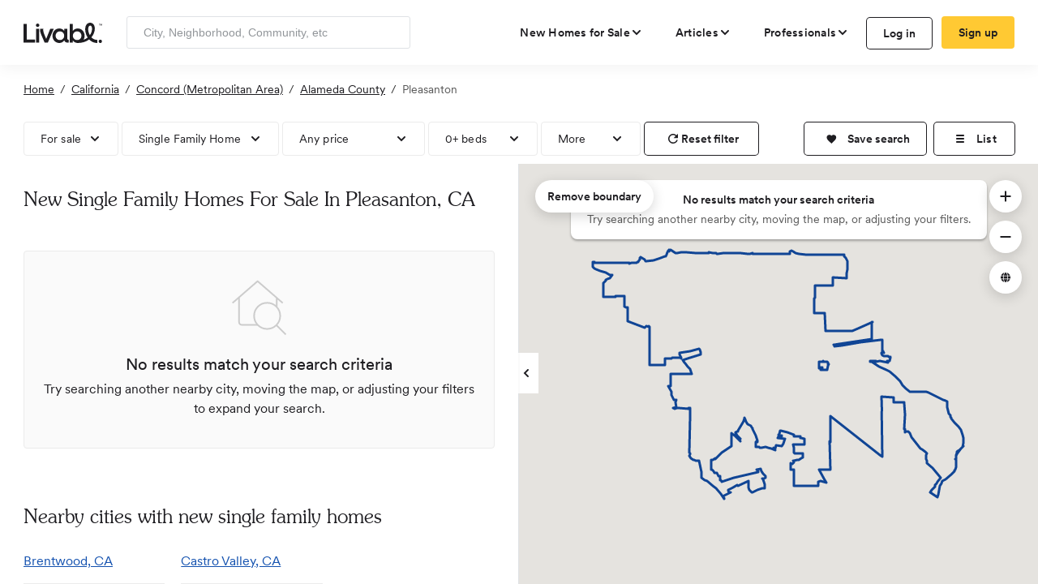

--- FILE ---
content_type: text/html; charset=utf-8
request_url: https://www.livabl.com/pleasanton-ca/new-single-family-homes
body_size: 131429
content:
<!DOCTYPE html>
<html lang="en">
<head>
    <link href="https://www.livabl.com/pleasanton-ca/new-single-family-homes" rel="canonical" />
    <!-- COMMON TAGS -->
    <meta charset="utf-8" /><script type="text/javascript">window.NREUM||(NREUM={});NREUM.info = {"beacon":"bam.nr-data.net","errorBeacon":"bam.nr-data.net","licenseKey":"027e82486e","applicationID":"4053565","transactionName":"MlZRZkJVW0VXB0VQCgscfmRzG3hXRideVxEXXF9eVUYaYFcKWE0cMVx+U0A=","queueTime":0,"applicationTime":178,"agent":"","atts":""}</script><script type="text/javascript">(window.NREUM||(NREUM={})).init={privacy:{cookies_enabled:true},ajax:{deny_list:["bam.nr-data.net"]},feature_flags:["soft_nav"]};(window.NREUM||(NREUM={})).loader_config={xpid:"UgcBWFFbGwcAUVJXAQQ=",licenseKey:"027e82486e",applicationID:"4053565",browserID:"4053568"};;/*! For license information please see nr-loader-full-1.308.0.min.js.LICENSE.txt */
(()=>{var e,t,r={384:(e,t,r)=>{"use strict";r.d(t,{NT:()=>a,US:()=>u,Zm:()=>o,bQ:()=>d,dV:()=>c,pV:()=>l});var n=r(6154),i=r(1863),s=r(1910);const a={beacon:"bam.nr-data.net",errorBeacon:"bam.nr-data.net"};function o(){return n.gm.NREUM||(n.gm.NREUM={}),void 0===n.gm.newrelic&&(n.gm.newrelic=n.gm.NREUM),n.gm.NREUM}function c(){let e=o();return e.o||(e.o={ST:n.gm.setTimeout,SI:n.gm.setImmediate||n.gm.setInterval,CT:n.gm.clearTimeout,XHR:n.gm.XMLHttpRequest,REQ:n.gm.Request,EV:n.gm.Event,PR:n.gm.Promise,MO:n.gm.MutationObserver,FETCH:n.gm.fetch,WS:n.gm.WebSocket},(0,s.i)(...Object.values(e.o))),e}function d(e,t){let r=o();r.initializedAgents??={},t.initializedAt={ms:(0,i.t)(),date:new Date},r.initializedAgents[e]=t}function u(e,t){o()[e]=t}function l(){return function(){let e=o();const t=e.info||{};e.info={beacon:a.beacon,errorBeacon:a.errorBeacon,...t}}(),function(){let e=o();const t=e.init||{};e.init={...t}}(),c(),function(){let e=o();const t=e.loader_config||{};e.loader_config={...t}}(),o()}},782:(e,t,r)=>{"use strict";r.d(t,{T:()=>n});const n=r(860).K7.pageViewTiming},860:(e,t,r)=>{"use strict";r.d(t,{$J:()=>u,K7:()=>c,P3:()=>d,XX:()=>i,Yy:()=>o,df:()=>s,qY:()=>n,v4:()=>a});const n="events",i="jserrors",s="browser/blobs",a="rum",o="browser/logs",c={ajax:"ajax",genericEvents:"generic_events",jserrors:i,logging:"logging",metrics:"metrics",pageAction:"page_action",pageViewEvent:"page_view_event",pageViewTiming:"page_view_timing",sessionReplay:"session_replay",sessionTrace:"session_trace",softNav:"soft_navigations",spa:"spa"},d={[c.pageViewEvent]:1,[c.pageViewTiming]:2,[c.metrics]:3,[c.jserrors]:4,[c.spa]:5,[c.ajax]:6,[c.sessionTrace]:7,[c.softNav]:8,[c.sessionReplay]:9,[c.logging]:10,[c.genericEvents]:11},u={[c.pageViewEvent]:a,[c.pageViewTiming]:n,[c.ajax]:n,[c.spa]:n,[c.softNav]:n,[c.metrics]:i,[c.jserrors]:i,[c.sessionTrace]:s,[c.sessionReplay]:s,[c.logging]:o,[c.genericEvents]:"ins"}},944:(e,t,r)=>{"use strict";r.d(t,{R:()=>i});var n=r(3241);function i(e,t){"function"==typeof console.debug&&(console.debug("New Relic Warning: https://github.com/newrelic/newrelic-browser-agent/blob/main/docs/warning-codes.md#".concat(e),t),(0,n.W)({agentIdentifier:null,drained:null,type:"data",name:"warn",feature:"warn",data:{code:e,secondary:t}}))}},993:(e,t,r)=>{"use strict";r.d(t,{A$:()=>s,ET:()=>a,TZ:()=>o,p_:()=>i});var n=r(860);const i={ERROR:"ERROR",WARN:"WARN",INFO:"INFO",DEBUG:"DEBUG",TRACE:"TRACE"},s={OFF:0,ERROR:1,WARN:2,INFO:3,DEBUG:4,TRACE:5},a="log",o=n.K7.logging},1541:(e,t,r)=>{"use strict";r.d(t,{U:()=>i,f:()=>n});const n={MFE:"MFE",BA:"BA"};function i(e,t){if(2!==t?.harvestEndpointVersion)return{};const r=t.agentRef.runtime.appMetadata.agents[0].entityGuid;return e?{"source.id":e.id,"source.name":e.name,"source.type":e.type,"parent.id":e.parent?.id||r,"parent.type":e.parent?.type||n.BA}:{"entity.guid":r,appId:t.agentRef.info.applicationID}}},1687:(e,t,r)=>{"use strict";r.d(t,{Ak:()=>d,Ze:()=>h,x3:()=>u});var n=r(3241),i=r(7836),s=r(3606),a=r(860),o=r(2646);const c={};function d(e,t){const r={staged:!1,priority:a.P3[t]||0};l(e),c[e].get(t)||c[e].set(t,r)}function u(e,t){e&&c[e]&&(c[e].get(t)&&c[e].delete(t),p(e,t,!1),c[e].size&&f(e))}function l(e){if(!e)throw new Error("agentIdentifier required");c[e]||(c[e]=new Map)}function h(e="",t="feature",r=!1){if(l(e),!e||!c[e].get(t)||r)return p(e,t);c[e].get(t).staged=!0,f(e)}function f(e){const t=Array.from(c[e]);t.every(([e,t])=>t.staged)&&(t.sort((e,t)=>e[1].priority-t[1].priority),t.forEach(([t])=>{c[e].delete(t),p(e,t)}))}function p(e,t,r=!0){const a=e?i.ee.get(e):i.ee,c=s.i.handlers;if(!a.aborted&&a.backlog&&c){if((0,n.W)({agentIdentifier:e,type:"lifecycle",name:"drain",feature:t}),r){const e=a.backlog[t],r=c[t];if(r){for(let t=0;e&&t<e.length;++t)g(e[t],r);Object.entries(r).forEach(([e,t])=>{Object.values(t||{}).forEach(t=>{t[0]?.on&&t[0]?.context()instanceof o.y&&t[0].on(e,t[1])})})}}a.isolatedBacklog||delete c[t],a.backlog[t]=null,a.emit("drain-"+t,[])}}function g(e,t){var r=e[1];Object.values(t[r]||{}).forEach(t=>{var r=e[0];if(t[0]===r){var n=t[1],i=e[3],s=e[2];n.apply(i,s)}})}},1738:(e,t,r)=>{"use strict";r.d(t,{U:()=>f,Y:()=>h});var n=r(3241),i=r(9908),s=r(1863),a=r(944),o=r(5701),c=r(3969),d=r(8362),u=r(860),l=r(4261);function h(e,t,r,s){const h=s||r;!h||h[e]&&h[e]!==d.d.prototype[e]||(h[e]=function(){(0,i.p)(c.xV,["API/"+e+"/called"],void 0,u.K7.metrics,r.ee),(0,n.W)({agentIdentifier:r.agentIdentifier,drained:!!o.B?.[r.agentIdentifier],type:"data",name:"api",feature:l.Pl+e,data:{}});try{return t.apply(this,arguments)}catch(e){(0,a.R)(23,e)}})}function f(e,t,r,n,a){const o=e.info;null===r?delete o.jsAttributes[t]:o.jsAttributes[t]=r,(a||null===r)&&(0,i.p)(l.Pl+n,[(0,s.t)(),t,r],void 0,"session",e.ee)}},1741:(e,t,r)=>{"use strict";r.d(t,{W:()=>s});var n=r(944),i=r(4261);class s{#e(e,...t){if(this[e]!==s.prototype[e])return this[e](...t);(0,n.R)(35,e)}addPageAction(e,t){return this.#e(i.hG,e,t)}register(e){return this.#e(i.eY,e)}recordCustomEvent(e,t){return this.#e(i.fF,e,t)}setPageViewName(e,t){return this.#e(i.Fw,e,t)}setCustomAttribute(e,t,r){return this.#e(i.cD,e,t,r)}noticeError(e,t){return this.#e(i.o5,e,t)}setUserId(e,t=!1){return this.#e(i.Dl,e,t)}setApplicationVersion(e){return this.#e(i.nb,e)}setErrorHandler(e){return this.#e(i.bt,e)}addRelease(e,t){return this.#e(i.k6,e,t)}log(e,t){return this.#e(i.$9,e,t)}start(){return this.#e(i.d3)}finished(e){return this.#e(i.BL,e)}recordReplay(){return this.#e(i.CH)}pauseReplay(){return this.#e(i.Tb)}addToTrace(e){return this.#e(i.U2,e)}setCurrentRouteName(e){return this.#e(i.PA,e)}interaction(e){return this.#e(i.dT,e)}wrapLogger(e,t,r){return this.#e(i.Wb,e,t,r)}measure(e,t){return this.#e(i.V1,e,t)}consent(e){return this.#e(i.Pv,e)}}},1863:(e,t,r)=>{"use strict";function n(){return Math.floor(performance.now())}r.d(t,{t:()=>n})},1910:(e,t,r)=>{"use strict";r.d(t,{i:()=>s});var n=r(944);const i=new Map;function s(...e){return e.every(e=>{if(i.has(e))return i.get(e);const t="function"==typeof e?e.toString():"",r=t.includes("[native code]"),s=t.includes("nrWrapper");return r||s||(0,n.R)(64,e?.name||t),i.set(e,r),r})}},2555:(e,t,r)=>{"use strict";r.d(t,{D:()=>o,f:()=>a});var n=r(384),i=r(8122);const s={beacon:n.NT.beacon,errorBeacon:n.NT.errorBeacon,licenseKey:void 0,applicationID:void 0,sa:void 0,queueTime:void 0,applicationTime:void 0,ttGuid:void 0,user:void 0,account:void 0,product:void 0,extra:void 0,jsAttributes:{},userAttributes:void 0,atts:void 0,transactionName:void 0,tNamePlain:void 0};function a(e){try{return!!e.licenseKey&&!!e.errorBeacon&&!!e.applicationID}catch(e){return!1}}const o=e=>(0,i.a)(e,s)},2614:(e,t,r)=>{"use strict";r.d(t,{BB:()=>a,H3:()=>n,g:()=>d,iL:()=>c,tS:()=>o,uh:()=>i,wk:()=>s});const n="NRBA",i="SESSION",s=144e5,a=18e5,o={STARTED:"session-started",PAUSE:"session-pause",RESET:"session-reset",RESUME:"session-resume",UPDATE:"session-update"},c={SAME_TAB:"same-tab",CROSS_TAB:"cross-tab"},d={OFF:0,FULL:1,ERROR:2}},2646:(e,t,r)=>{"use strict";r.d(t,{y:()=>n});class n{constructor(e){this.contextId=e}}},2843:(e,t,r)=>{"use strict";r.d(t,{G:()=>s,u:()=>i});var n=r(3878);function i(e,t=!1,r,i){(0,n.DD)("visibilitychange",function(){if(t)return void("hidden"===document.visibilityState&&e());e(document.visibilityState)},r,i)}function s(e,t,r){(0,n.sp)("pagehide",e,t,r)}},3241:(e,t,r)=>{"use strict";r.d(t,{W:()=>s});var n=r(6154);const i="newrelic";function s(e={}){try{n.gm.dispatchEvent(new CustomEvent(i,{detail:e}))}catch(e){}}},3304:(e,t,r)=>{"use strict";r.d(t,{A:()=>s});var n=r(7836);const i=()=>{const e=new WeakSet;return(t,r)=>{if("object"==typeof r&&null!==r){if(e.has(r))return;e.add(r)}return r}};function s(e){try{return JSON.stringify(e,i())??""}catch(e){try{n.ee.emit("internal-error",[e])}catch(e){}return""}}},3333:(e,t,r)=>{"use strict";r.d(t,{$v:()=>u,TZ:()=>n,Xh:()=>c,Zp:()=>i,kd:()=>d,mq:()=>o,nf:()=>a,qN:()=>s});const n=r(860).K7.genericEvents,i=["auxclick","click","copy","keydown","paste","scrollend"],s=["focus","blur"],a=4,o=1e3,c=2e3,d=["PageAction","UserAction","BrowserPerformance"],u={RESOURCES:"experimental.resources",REGISTER:"register"}},3434:(e,t,r)=>{"use strict";r.d(t,{Jt:()=>s,YM:()=>d});var n=r(7836),i=r(5607);const s="nr@original:".concat(i.W),a=50;var o=Object.prototype.hasOwnProperty,c=!1;function d(e,t){return e||(e=n.ee),r.inPlace=function(e,t,n,i,s){n||(n="");const a="-"===n.charAt(0);for(let o=0;o<t.length;o++){const c=t[o],d=e[c];l(d)||(e[c]=r(d,a?c+n:n,i,c,s))}},r.flag=s,r;function r(t,r,n,c,d){return l(t)?t:(r||(r=""),nrWrapper[s]=t,function(e,t,r){if(Object.defineProperty&&Object.keys)try{return Object.keys(e).forEach(function(r){Object.defineProperty(t,r,{get:function(){return e[r]},set:function(t){return e[r]=t,t}})}),t}catch(e){u([e],r)}for(var n in e)o.call(e,n)&&(t[n]=e[n])}(t,nrWrapper,e),nrWrapper);function nrWrapper(){var s,o,l,h;let f;try{o=this,s=[...arguments],l="function"==typeof n?n(s,o):n||{}}catch(t){u([t,"",[s,o,c],l],e)}i(r+"start",[s,o,c],l,d);const p=performance.now();let g;try{return h=t.apply(o,s),g=performance.now(),h}catch(e){throw g=performance.now(),i(r+"err",[s,o,e],l,d),f=e,f}finally{const e=g-p,t={start:p,end:g,duration:e,isLongTask:e>=a,methodName:c,thrownError:f};t.isLongTask&&i("long-task",[t,o],l,d),i(r+"end",[s,o,h],l,d)}}}function i(r,n,i,s){if(!c||t){var a=c;c=!0;try{e.emit(r,n,i,t,s)}catch(t){u([t,r,n,i],e)}c=a}}}function u(e,t){t||(t=n.ee);try{t.emit("internal-error",e)}catch(e){}}function l(e){return!(e&&"function"==typeof e&&e.apply&&!e[s])}},3606:(e,t,r)=>{"use strict";r.d(t,{i:()=>s});var n=r(9908);s.on=a;var i=s.handlers={};function s(e,t,r,s){a(s||n.d,i,e,t,r)}function a(e,t,r,i,s){s||(s="feature"),e||(e=n.d);var a=t[s]=t[s]||{};(a[r]=a[r]||[]).push([e,i])}},3738:(e,t,r)=>{"use strict";r.d(t,{He:()=>i,Kp:()=>o,Lc:()=>d,Rz:()=>u,TZ:()=>n,bD:()=>s,d3:()=>a,jx:()=>l,sl:()=>h,uP:()=>c});const n=r(860).K7.sessionTrace,i="bstResource",s="resource",a="-start",o="-end",c="fn"+a,d="fn"+o,u="pushState",l=1e3,h=3e4},3785:(e,t,r)=>{"use strict";r.d(t,{R:()=>c,b:()=>d});var n=r(9908),i=r(1863),s=r(860),a=r(3969),o=r(993);function c(e,t,r={},c=o.p_.INFO,d=!0,u,l=(0,i.t)()){(0,n.p)(a.xV,["API/logging/".concat(c.toLowerCase(),"/called")],void 0,s.K7.metrics,e),(0,n.p)(o.ET,[l,t,r,c,d,u],void 0,s.K7.logging,e)}function d(e){return"string"==typeof e&&Object.values(o.p_).some(t=>t===e.toUpperCase().trim())}},3878:(e,t,r)=>{"use strict";function n(e,t){return{capture:e,passive:!1,signal:t}}function i(e,t,r=!1,i){window.addEventListener(e,t,n(r,i))}function s(e,t,r=!1,i){document.addEventListener(e,t,n(r,i))}r.d(t,{DD:()=>s,jT:()=>n,sp:()=>i})},3969:(e,t,r)=>{"use strict";r.d(t,{TZ:()=>n,XG:()=>o,rs:()=>i,xV:()=>a,z_:()=>s});const n=r(860).K7.metrics,i="sm",s="cm",a="storeSupportabilityMetrics",o="storeEventMetrics"},4234:(e,t,r)=>{"use strict";r.d(t,{W:()=>s});var n=r(7836),i=r(1687);class s{constructor(e,t){this.agentIdentifier=e,this.ee=n.ee.get(e),this.featureName=t,this.blocked=!1}deregisterDrain(){(0,i.x3)(this.agentIdentifier,this.featureName)}}},4261:(e,t,r)=>{"use strict";r.d(t,{$9:()=>d,BL:()=>o,CH:()=>f,Dl:()=>w,Fw:()=>y,PA:()=>m,Pl:()=>n,Pv:()=>T,Tb:()=>l,U2:()=>s,V1:()=>E,Wb:()=>x,bt:()=>b,cD:()=>v,d3:()=>R,dT:()=>c,eY:()=>p,fF:()=>h,hG:()=>i,k6:()=>a,nb:()=>g,o5:()=>u});const n="api-",i="addPageAction",s="addToTrace",a="addRelease",o="finished",c="interaction",d="log",u="noticeError",l="pauseReplay",h="recordCustomEvent",f="recordReplay",p="register",g="setApplicationVersion",m="setCurrentRouteName",v="setCustomAttribute",b="setErrorHandler",y="setPageViewName",w="setUserId",R="start",x="wrapLogger",E="measure",T="consent"},5205:(e,t,r)=>{"use strict";r.d(t,{j:()=>S});var n=r(384),i=r(1741);var s=r(2555),a=r(3333);const o=e=>{if(!e||"string"!=typeof e)return!1;try{document.createDocumentFragment().querySelector(e)}catch{return!1}return!0};var c=r(2614),d=r(944),u=r(8122);const l="[data-nr-mask]",h=e=>(0,u.a)(e,(()=>{const e={feature_flags:[],experimental:{allow_registered_children:!1,resources:!1},mask_selector:"*",block_selector:"[data-nr-block]",mask_input_options:{color:!1,date:!1,"datetime-local":!1,email:!1,month:!1,number:!1,range:!1,search:!1,tel:!1,text:!1,time:!1,url:!1,week:!1,textarea:!1,select:!1,password:!0}};return{ajax:{deny_list:void 0,block_internal:!0,enabled:!0,autoStart:!0},api:{get allow_registered_children(){return e.feature_flags.includes(a.$v.REGISTER)||e.experimental.allow_registered_children},set allow_registered_children(t){e.experimental.allow_registered_children=t},duplicate_registered_data:!1},browser_consent_mode:{enabled:!1},distributed_tracing:{enabled:void 0,exclude_newrelic_header:void 0,cors_use_newrelic_header:void 0,cors_use_tracecontext_headers:void 0,allowed_origins:void 0},get feature_flags(){return e.feature_flags},set feature_flags(t){e.feature_flags=t},generic_events:{enabled:!0,autoStart:!0},harvest:{interval:30},jserrors:{enabled:!0,autoStart:!0},logging:{enabled:!0,autoStart:!0},metrics:{enabled:!0,autoStart:!0},obfuscate:void 0,page_action:{enabled:!0},page_view_event:{enabled:!0,autoStart:!0},page_view_timing:{enabled:!0,autoStart:!0},performance:{capture_marks:!1,capture_measures:!1,capture_detail:!0,resources:{get enabled(){return e.feature_flags.includes(a.$v.RESOURCES)||e.experimental.resources},set enabled(t){e.experimental.resources=t},asset_types:[],first_party_domains:[],ignore_newrelic:!0}},privacy:{cookies_enabled:!0},proxy:{assets:void 0,beacon:void 0},session:{expiresMs:c.wk,inactiveMs:c.BB},session_replay:{autoStart:!0,enabled:!1,preload:!1,sampling_rate:10,error_sampling_rate:100,collect_fonts:!1,inline_images:!1,fix_stylesheets:!0,mask_all_inputs:!0,get mask_text_selector(){return e.mask_selector},set mask_text_selector(t){o(t)?e.mask_selector="".concat(t,",").concat(l):""===t||null===t?e.mask_selector=l:(0,d.R)(5,t)},get block_class(){return"nr-block"},get ignore_class(){return"nr-ignore"},get mask_text_class(){return"nr-mask"},get block_selector(){return e.block_selector},set block_selector(t){o(t)?e.block_selector+=",".concat(t):""!==t&&(0,d.R)(6,t)},get mask_input_options(){return e.mask_input_options},set mask_input_options(t){t&&"object"==typeof t?e.mask_input_options={...t,password:!0}:(0,d.R)(7,t)}},session_trace:{enabled:!0,autoStart:!0},soft_navigations:{enabled:!0,autoStart:!0},spa:{enabled:!0,autoStart:!0},ssl:void 0,user_actions:{enabled:!0,elementAttributes:["id","className","tagName","type"]}}})());var f=r(6154),p=r(9324);let g=0;const m={buildEnv:p.F3,distMethod:p.Xs,version:p.xv,originTime:f.WN},v={consented:!1},b={appMetadata:{},get consented(){return this.session?.state?.consent||v.consented},set consented(e){v.consented=e},customTransaction:void 0,denyList:void 0,disabled:!1,harvester:void 0,isolatedBacklog:!1,isRecording:!1,loaderType:void 0,maxBytes:3e4,obfuscator:void 0,onerror:void 0,ptid:void 0,releaseIds:{},session:void 0,timeKeeper:void 0,registeredEntities:[],jsAttributesMetadata:{bytes:0},get harvestCount(){return++g}},y=e=>{const t=(0,u.a)(e,b),r=Object.keys(m).reduce((e,t)=>(e[t]={value:m[t],writable:!1,configurable:!0,enumerable:!0},e),{});return Object.defineProperties(t,r)};var w=r(5701);const R=e=>{const t=e.startsWith("http");e+="/",r.p=t?e:"https://"+e};var x=r(7836),E=r(3241);const T={accountID:void 0,trustKey:void 0,agentID:void 0,licenseKey:void 0,applicationID:void 0,xpid:void 0},A=e=>(0,u.a)(e,T),_=new Set;function S(e,t={},r,a){let{init:o,info:c,loader_config:d,runtime:u={},exposed:l=!0}=t;if(!c){const e=(0,n.pV)();o=e.init,c=e.info,d=e.loader_config}e.init=h(o||{}),e.loader_config=A(d||{}),c.jsAttributes??={},f.bv&&(c.jsAttributes.isWorker=!0),e.info=(0,s.D)(c);const p=e.init,g=[c.beacon,c.errorBeacon];_.has(e.agentIdentifier)||(p.proxy.assets&&(R(p.proxy.assets),g.push(p.proxy.assets)),p.proxy.beacon&&g.push(p.proxy.beacon),e.beacons=[...g],function(e){const t=(0,n.pV)();Object.getOwnPropertyNames(i.W.prototype).forEach(r=>{const n=i.W.prototype[r];if("function"!=typeof n||"constructor"===n)return;let s=t[r];e[r]&&!1!==e.exposed&&"micro-agent"!==e.runtime?.loaderType&&(t[r]=(...t)=>{const n=e[r](...t);return s?s(...t):n})})}(e),(0,n.US)("activatedFeatures",w.B)),u.denyList=[...p.ajax.deny_list||[],...p.ajax.block_internal?g:[]],u.ptid=e.agentIdentifier,u.loaderType=r,e.runtime=y(u),_.has(e.agentIdentifier)||(e.ee=x.ee.get(e.agentIdentifier),e.exposed=l,(0,E.W)({agentIdentifier:e.agentIdentifier,drained:!!w.B?.[e.agentIdentifier],type:"lifecycle",name:"initialize",feature:void 0,data:e.config})),_.add(e.agentIdentifier)}},5270:(e,t,r)=>{"use strict";r.d(t,{Aw:()=>a,SR:()=>s,rF:()=>o});var n=r(384),i=r(7767);function s(e){return!!(0,n.dV)().o.MO&&(0,i.V)(e)&&!0===e?.session_trace.enabled}function a(e){return!0===e?.session_replay.preload&&s(e)}function o(e,t){try{if("string"==typeof t?.type){if("password"===t.type.toLowerCase())return"*".repeat(e?.length||0);if(void 0!==t?.dataset?.nrUnmask||t?.classList?.contains("nr-unmask"))return e}}catch(e){}return"string"==typeof e?e.replace(/[\S]/g,"*"):"*".repeat(e?.length||0)}},5289:(e,t,r)=>{"use strict";r.d(t,{GG:()=>a,Qr:()=>c,sB:()=>o});var n=r(3878),i=r(6389);function s(){return"undefined"==typeof document||"complete"===document.readyState}function a(e,t){if(s())return e();const r=(0,i.J)(e),a=setInterval(()=>{s()&&(clearInterval(a),r())},500);(0,n.sp)("load",r,t)}function o(e){if(s())return e();(0,n.DD)("DOMContentLoaded",e)}function c(e){if(s())return e();(0,n.sp)("popstate",e)}},5607:(e,t,r)=>{"use strict";r.d(t,{W:()=>n});const n=(0,r(9566).bz)()},5701:(e,t,r)=>{"use strict";r.d(t,{B:()=>s,t:()=>a});var n=r(3241);const i=new Set,s={};function a(e,t){const r=t.agentIdentifier;s[r]??={},e&&"object"==typeof e&&(i.has(r)||(t.ee.emit("rumresp",[e]),s[r]=e,i.add(r),(0,n.W)({agentIdentifier:r,loaded:!0,drained:!0,type:"lifecycle",name:"load",feature:void 0,data:e})))}},6154:(e,t,r)=>{"use strict";r.d(t,{OF:()=>d,RI:()=>i,WN:()=>h,bv:()=>s,eN:()=>f,gm:()=>a,lR:()=>l,m:()=>c,mw:()=>o,sb:()=>u});var n=r(1863);const i="undefined"!=typeof window&&!!window.document,s="undefined"!=typeof WorkerGlobalScope&&("undefined"!=typeof self&&self instanceof WorkerGlobalScope&&self.navigator instanceof WorkerNavigator||"undefined"!=typeof globalThis&&globalThis instanceof WorkerGlobalScope&&globalThis.navigator instanceof WorkerNavigator),a=i?window:"undefined"!=typeof WorkerGlobalScope&&("undefined"!=typeof self&&self instanceof WorkerGlobalScope&&self||"undefined"!=typeof globalThis&&globalThis instanceof WorkerGlobalScope&&globalThis),o=Boolean("hidden"===a?.document?.visibilityState),c=""+a?.location,d=/iPad|iPhone|iPod/.test(a.navigator?.userAgent),u=d&&"undefined"==typeof SharedWorker,l=(()=>{const e=a.navigator?.userAgent?.match(/Firefox[/\s](\d+\.\d+)/);return Array.isArray(e)&&e.length>=2?+e[1]:0})(),h=Date.now()-(0,n.t)(),f=()=>"undefined"!=typeof PerformanceNavigationTiming&&a?.performance?.getEntriesByType("navigation")?.[0]?.responseStart},6344:(e,t,r)=>{"use strict";r.d(t,{BB:()=>u,Qb:()=>l,TZ:()=>i,Ug:()=>a,Vh:()=>s,_s:()=>o,bc:()=>d,yP:()=>c});var n=r(2614);const i=r(860).K7.sessionReplay,s="errorDuringReplay",a=.12,o={DomContentLoaded:0,Load:1,FullSnapshot:2,IncrementalSnapshot:3,Meta:4,Custom:5},c={[n.g.ERROR]:15e3,[n.g.FULL]:3e5,[n.g.OFF]:0},d={RESET:{message:"Session was reset",sm:"Reset"},IMPORT:{message:"Recorder failed to import",sm:"Import"},TOO_MANY:{message:"429: Too Many Requests",sm:"Too-Many"},TOO_BIG:{message:"Payload was too large",sm:"Too-Big"},CROSS_TAB:{message:"Session Entity was set to OFF on another tab",sm:"Cross-Tab"},ENTITLEMENTS:{message:"Session Replay is not allowed and will not be started",sm:"Entitlement"}},u=5e3,l={API:"api",RESUME:"resume",SWITCH_TO_FULL:"switchToFull",INITIALIZE:"initialize",PRELOAD:"preload"}},6389:(e,t,r)=>{"use strict";function n(e,t=500,r={}){const n=r?.leading||!1;let i;return(...r)=>{n&&void 0===i&&(e.apply(this,r),i=setTimeout(()=>{i=clearTimeout(i)},t)),n||(clearTimeout(i),i=setTimeout(()=>{e.apply(this,r)},t))}}function i(e){let t=!1;return(...r)=>{t||(t=!0,e.apply(this,r))}}r.d(t,{J:()=>i,s:()=>n})},6630:(e,t,r)=>{"use strict";r.d(t,{T:()=>n});const n=r(860).K7.pageViewEvent},6774:(e,t,r)=>{"use strict";r.d(t,{T:()=>n});const n=r(860).K7.jserrors},7295:(e,t,r)=>{"use strict";r.d(t,{Xv:()=>a,gX:()=>i,iW:()=>s});var n=[];function i(e){if(!e||s(e))return!1;if(0===n.length)return!0;if("*"===n[0].hostname)return!1;for(var t=0;t<n.length;t++){var r=n[t];if(r.hostname.test(e.hostname)&&r.pathname.test(e.pathname))return!1}return!0}function s(e){return void 0===e.hostname}function a(e){if(n=[],e&&e.length)for(var t=0;t<e.length;t++){let r=e[t];if(!r)continue;if("*"===r)return void(n=[{hostname:"*"}]);0===r.indexOf("http://")?r=r.substring(7):0===r.indexOf("https://")&&(r=r.substring(8));const i=r.indexOf("/");let s,a;i>0?(s=r.substring(0,i),a=r.substring(i)):(s=r,a="*");let[c]=s.split(":");n.push({hostname:o(c),pathname:o(a,!0)})}}function o(e,t=!1){const r=e.replace(/[.+?^${}()|[\]\\]/g,e=>"\\"+e).replace(/\*/g,".*?");return new RegExp((t?"^":"")+r+"$")}},7485:(e,t,r)=>{"use strict";r.d(t,{D:()=>i});var n=r(6154);function i(e){if(0===(e||"").indexOf("data:"))return{protocol:"data"};try{const t=new URL(e,location.href),r={port:t.port,hostname:t.hostname,pathname:t.pathname,search:t.search,protocol:t.protocol.slice(0,t.protocol.indexOf(":")),sameOrigin:t.protocol===n.gm?.location?.protocol&&t.host===n.gm?.location?.host};return r.port&&""!==r.port||("http:"===t.protocol&&(r.port="80"),"https:"===t.protocol&&(r.port="443")),r.pathname&&""!==r.pathname?r.pathname.startsWith("/")||(r.pathname="/".concat(r.pathname)):r.pathname="/",r}catch(e){return{}}}},7699:(e,t,r)=>{"use strict";r.d(t,{It:()=>s,KC:()=>o,No:()=>i,qh:()=>a});var n=r(860);const i=16e3,s=1e6,a="SESSION_ERROR",o={[n.K7.logging]:!0,[n.K7.genericEvents]:!1,[n.K7.jserrors]:!1,[n.K7.ajax]:!1}},7767:(e,t,r)=>{"use strict";r.d(t,{V:()=>i});var n=r(6154);const i=e=>n.RI&&!0===e?.privacy.cookies_enabled},7836:(e,t,r)=>{"use strict";r.d(t,{P:()=>o,ee:()=>c});var n=r(384),i=r(8990),s=r(2646),a=r(5607);const o="nr@context:".concat(a.W),c=function e(t,r){var n={},a={},u={},l=!1;try{l=16===r.length&&d.initializedAgents?.[r]?.runtime.isolatedBacklog}catch(e){}var h={on:p,addEventListener:p,removeEventListener:function(e,t){var r=n[e];if(!r)return;for(var i=0;i<r.length;i++)r[i]===t&&r.splice(i,1)},emit:function(e,r,n,i,s){!1!==s&&(s=!0);if(c.aborted&&!i)return;t&&s&&t.emit(e,r,n);var o=f(n);g(e).forEach(e=>{e.apply(o,r)});var d=v()[a[e]];d&&d.push([h,e,r,o]);return o},get:m,listeners:g,context:f,buffer:function(e,t){const r=v();if(t=t||"feature",h.aborted)return;Object.entries(e||{}).forEach(([e,n])=>{a[n]=t,t in r||(r[t]=[])})},abort:function(){h._aborted=!0,Object.keys(h.backlog).forEach(e=>{delete h.backlog[e]})},isBuffering:function(e){return!!v()[a[e]]},debugId:r,backlog:l?{}:t&&"object"==typeof t.backlog?t.backlog:{},isolatedBacklog:l};return Object.defineProperty(h,"aborted",{get:()=>{let e=h._aborted||!1;return e||(t&&(e=t.aborted),e)}}),h;function f(e){return e&&e instanceof s.y?e:e?(0,i.I)(e,o,()=>new s.y(o)):new s.y(o)}function p(e,t){n[e]=g(e).concat(t)}function g(e){return n[e]||[]}function m(t){return u[t]=u[t]||e(h,t)}function v(){return h.backlog}}(void 0,"globalEE"),d=(0,n.Zm)();d.ee||(d.ee=c)},8122:(e,t,r)=>{"use strict";r.d(t,{a:()=>i});var n=r(944);function i(e,t){try{if(!e||"object"!=typeof e)return(0,n.R)(3);if(!t||"object"!=typeof t)return(0,n.R)(4);const r=Object.create(Object.getPrototypeOf(t),Object.getOwnPropertyDescriptors(t)),s=0===Object.keys(r).length?e:r;for(let a in s)if(void 0!==e[a])try{if(null===e[a]){r[a]=null;continue}Array.isArray(e[a])&&Array.isArray(t[a])?r[a]=Array.from(new Set([...e[a],...t[a]])):"object"==typeof e[a]&&"object"==typeof t[a]?r[a]=i(e[a],t[a]):r[a]=e[a]}catch(e){r[a]||(0,n.R)(1,e)}return r}catch(e){(0,n.R)(2,e)}}},8139:(e,t,r)=>{"use strict";r.d(t,{u:()=>h});var n=r(7836),i=r(3434),s=r(8990),a=r(6154);const o={},c=a.gm.XMLHttpRequest,d="addEventListener",u="removeEventListener",l="nr@wrapped:".concat(n.P);function h(e){var t=function(e){return(e||n.ee).get("events")}(e);if(o[t.debugId]++)return t;o[t.debugId]=1;var r=(0,i.YM)(t,!0);function h(e){r.inPlace(e,[d,u],"-",p)}function p(e,t){return e[1]}return"getPrototypeOf"in Object&&(a.RI&&f(document,h),c&&f(c.prototype,h),f(a.gm,h)),t.on(d+"-start",function(e,t){var n=e[1];if(null!==n&&("function"==typeof n||"object"==typeof n)&&"newrelic"!==e[0]){var i=(0,s.I)(n,l,function(){var e={object:function(){if("function"!=typeof n.handleEvent)return;return n.handleEvent.apply(n,arguments)},function:n}[typeof n];return e?r(e,"fn-",null,e.name||"anonymous"):n});this.wrapped=e[1]=i}}),t.on(u+"-start",function(e){e[1]=this.wrapped||e[1]}),t}function f(e,t,...r){let n=e;for(;"object"==typeof n&&!Object.prototype.hasOwnProperty.call(n,d);)n=Object.getPrototypeOf(n);n&&t(n,...r)}},8362:(e,t,r)=>{"use strict";r.d(t,{d:()=>s});var n=r(9566),i=r(1741);class s extends i.W{agentIdentifier=(0,n.LA)(16)}},8374:(e,t,r)=>{r.nc=(()=>{try{return document?.currentScript?.nonce}catch(e){}return""})()},8990:(e,t,r)=>{"use strict";r.d(t,{I:()=>i});var n=Object.prototype.hasOwnProperty;function i(e,t,r){if(n.call(e,t))return e[t];var i=r();if(Object.defineProperty&&Object.keys)try{return Object.defineProperty(e,t,{value:i,writable:!0,enumerable:!1}),i}catch(e){}return e[t]=i,i}},9119:(e,t,r)=>{"use strict";r.d(t,{L:()=>s});var n=/([^?#]*)[^#]*(#[^?]*|$).*/,i=/([^?#]*)().*/;function s(e,t){return e?e.replace(t?n:i,"$1$2"):e}},9300:(e,t,r)=>{"use strict";r.d(t,{T:()=>n});const n=r(860).K7.ajax},9324:(e,t,r)=>{"use strict";r.d(t,{AJ:()=>a,F3:()=>i,Xs:()=>s,Yq:()=>o,xv:()=>n});const n="1.308.0",i="PROD",s="CDN",a="@newrelic/rrweb",o="1.0.1"},9566:(e,t,r)=>{"use strict";r.d(t,{LA:()=>o,ZF:()=>c,bz:()=>a,el:()=>d});var n=r(6154);const i="xxxxxxxx-xxxx-4xxx-yxxx-xxxxxxxxxxxx";function s(e,t){return e?15&e[t]:16*Math.random()|0}function a(){const e=n.gm?.crypto||n.gm?.msCrypto;let t,r=0;return e&&e.getRandomValues&&(t=e.getRandomValues(new Uint8Array(30))),i.split("").map(e=>"x"===e?s(t,r++).toString(16):"y"===e?(3&s()|8).toString(16):e).join("")}function o(e){const t=n.gm?.crypto||n.gm?.msCrypto;let r,i=0;t&&t.getRandomValues&&(r=t.getRandomValues(new Uint8Array(e)));const a=[];for(var o=0;o<e;o++)a.push(s(r,i++).toString(16));return a.join("")}function c(){return o(16)}function d(){return o(32)}},9908:(e,t,r)=>{"use strict";r.d(t,{d:()=>n,p:()=>i});var n=r(7836).ee.get("handle");function i(e,t,r,i,s){s?(s.buffer([e],i),s.emit(e,t,r)):(n.buffer([e],i),n.emit(e,t,r))}}},n={};function i(e){var t=n[e];if(void 0!==t)return t.exports;var s=n[e]={exports:{}};return r[e](s,s.exports,i),s.exports}i.m=r,i.d=(e,t)=>{for(var r in t)i.o(t,r)&&!i.o(e,r)&&Object.defineProperty(e,r,{enumerable:!0,get:t[r]})},i.f={},i.e=e=>Promise.all(Object.keys(i.f).reduce((t,r)=>(i.f[r](e,t),t),[])),i.u=e=>({95:"nr-full-compressor",222:"nr-full-recorder",891:"nr-full"}[e]+"-1.308.0.min.js"),i.o=(e,t)=>Object.prototype.hasOwnProperty.call(e,t),e={},t="NRBA-1.308.0.PROD:",i.l=(r,n,s,a)=>{if(e[r])e[r].push(n);else{var o,c;if(void 0!==s)for(var d=document.getElementsByTagName("script"),u=0;u<d.length;u++){var l=d[u];if(l.getAttribute("src")==r||l.getAttribute("data-webpack")==t+s){o=l;break}}if(!o){c=!0;var h={891:"sha512-fcveNDcpRQS9OweGhN4uJe88Qmg+EVyH6j/wngwL2Le0m7LYyz7q+JDx7KBxsdDF4TaPVsSmHg12T3pHwdLa7w==",222:"sha512-O8ZzdvgB4fRyt7k2Qrr4STpR+tCA2mcQEig6/dP3rRy9uEx1CTKQ6cQ7Src0361y7xS434ua+zIPo265ZpjlEg==",95:"sha512-jDWejat/6/UDex/9XjYoPPmpMPuEvBCSuCg/0tnihjbn5bh9mP3An0NzFV9T5Tc+3kKhaXaZA8UIKPAanD2+Gw=="};(o=document.createElement("script")).charset="utf-8",i.nc&&o.setAttribute("nonce",i.nc),o.setAttribute("data-webpack",t+s),o.src=r,0!==o.src.indexOf(window.location.origin+"/")&&(o.crossOrigin="anonymous"),h[a]&&(o.integrity=h[a])}e[r]=[n];var f=(t,n)=>{o.onerror=o.onload=null,clearTimeout(p);var i=e[r];if(delete e[r],o.parentNode&&o.parentNode.removeChild(o),i&&i.forEach(e=>e(n)),t)return t(n)},p=setTimeout(f.bind(null,void 0,{type:"timeout",target:o}),12e4);o.onerror=f.bind(null,o.onerror),o.onload=f.bind(null,o.onload),c&&document.head.appendChild(o)}},i.r=e=>{"undefined"!=typeof Symbol&&Symbol.toStringTag&&Object.defineProperty(e,Symbol.toStringTag,{value:"Module"}),Object.defineProperty(e,"__esModule",{value:!0})},i.p="https://js-agent.newrelic.com/",(()=>{var e={85:0,959:0};i.f.j=(t,r)=>{var n=i.o(e,t)?e[t]:void 0;if(0!==n)if(n)r.push(n[2]);else{var s=new Promise((r,i)=>n=e[t]=[r,i]);r.push(n[2]=s);var a=i.p+i.u(t),o=new Error;i.l(a,r=>{if(i.o(e,t)&&(0!==(n=e[t])&&(e[t]=void 0),n)){var s=r&&("load"===r.type?"missing":r.type),a=r&&r.target&&r.target.src;o.message="Loading chunk "+t+" failed: ("+s+": "+a+")",o.name="ChunkLoadError",o.type=s,o.request=a,n[1](o)}},"chunk-"+t,t)}};var t=(t,r)=>{var n,s,[a,o,c]=r,d=0;if(a.some(t=>0!==e[t])){for(n in o)i.o(o,n)&&(i.m[n]=o[n]);if(c)c(i)}for(t&&t(r);d<a.length;d++)s=a[d],i.o(e,s)&&e[s]&&e[s][0](),e[s]=0},r=self["webpackChunk:NRBA-1.308.0.PROD"]=self["webpackChunk:NRBA-1.308.0.PROD"]||[];r.forEach(t.bind(null,0)),r.push=t.bind(null,r.push.bind(r))})(),(()=>{"use strict";i(8374);var e=i(8362),t=i(860);const r=Object.values(t.K7);var n=i(5205);var s=i(9908),a=i(1863),o=i(4261),c=i(1738);var d=i(1687),u=i(4234),l=i(5289),h=i(6154),f=i(944),p=i(5270),g=i(7767),m=i(6389),v=i(7699);class b extends u.W{constructor(e,t){super(e.agentIdentifier,t),this.agentRef=e,this.abortHandler=void 0,this.featAggregate=void 0,this.loadedSuccessfully=void 0,this.onAggregateImported=new Promise(e=>{this.loadedSuccessfully=e}),this.deferred=Promise.resolve(),!1===e.init[this.featureName].autoStart?this.deferred=new Promise((t,r)=>{this.ee.on("manual-start-all",(0,m.J)(()=>{(0,d.Ak)(e.agentIdentifier,this.featureName),t()}))}):(0,d.Ak)(e.agentIdentifier,t)}importAggregator(e,t,r={}){if(this.featAggregate)return;const n=async()=>{let n;await this.deferred;try{if((0,g.V)(e.init)){const{setupAgentSession:t}=await i.e(891).then(i.bind(i,8766));n=t(e)}}catch(e){(0,f.R)(20,e),this.ee.emit("internal-error",[e]),(0,s.p)(v.qh,[e],void 0,this.featureName,this.ee)}try{if(!this.#t(this.featureName,n,e.init))return(0,d.Ze)(this.agentIdentifier,this.featureName),void this.loadedSuccessfully(!1);const{Aggregate:i}=await t();this.featAggregate=new i(e,r),e.runtime.harvester.initializedAggregates.push(this.featAggregate),this.loadedSuccessfully(!0)}catch(e){(0,f.R)(34,e),this.abortHandler?.(),(0,d.Ze)(this.agentIdentifier,this.featureName,!0),this.loadedSuccessfully(!1),this.ee&&this.ee.abort()}};h.RI?(0,l.GG)(()=>n(),!0):n()}#t(e,r,n){if(this.blocked)return!1;switch(e){case t.K7.sessionReplay:return(0,p.SR)(n)&&!!r;case t.K7.sessionTrace:return!!r;default:return!0}}}var y=i(6630),w=i(2614),R=i(3241);class x extends b{static featureName=y.T;constructor(e){var t;super(e,y.T),this.setupInspectionEvents(e.agentIdentifier),t=e,(0,c.Y)(o.Fw,function(e,r){"string"==typeof e&&("/"!==e.charAt(0)&&(e="/"+e),t.runtime.customTransaction=(r||"http://custom.transaction")+e,(0,s.p)(o.Pl+o.Fw,[(0,a.t)()],void 0,void 0,t.ee))},t),this.importAggregator(e,()=>i.e(891).then(i.bind(i,3718)))}setupInspectionEvents(e){const t=(t,r)=>{t&&(0,R.W)({agentIdentifier:e,timeStamp:t.timeStamp,loaded:"complete"===t.target.readyState,type:"window",name:r,data:t.target.location+""})};(0,l.sB)(e=>{t(e,"DOMContentLoaded")}),(0,l.GG)(e=>{t(e,"load")}),(0,l.Qr)(e=>{t(e,"navigate")}),this.ee.on(w.tS.UPDATE,(t,r)=>{(0,R.W)({agentIdentifier:e,type:"lifecycle",name:"session",data:r})})}}var E=i(384);class T extends e.d{constructor(e){var t;(super(),h.gm)?(this.features={},(0,E.bQ)(this.agentIdentifier,this),this.desiredFeatures=new Set(e.features||[]),this.desiredFeatures.add(x),(0,n.j)(this,e,e.loaderType||"agent"),t=this,(0,c.Y)(o.cD,function(e,r,n=!1){if("string"==typeof e){if(["string","number","boolean"].includes(typeof r)||null===r)return(0,c.U)(t,e,r,o.cD,n);(0,f.R)(40,typeof r)}else(0,f.R)(39,typeof e)},t),function(e){(0,c.Y)(o.Dl,function(t,r=!1){if("string"!=typeof t&&null!==t)return void(0,f.R)(41,typeof t);const n=e.info.jsAttributes["enduser.id"];r&&null!=n&&n!==t?(0,s.p)(o.Pl+"setUserIdAndResetSession",[t],void 0,"session",e.ee):(0,c.U)(e,"enduser.id",t,o.Dl,!0)},e)}(this),function(e){(0,c.Y)(o.nb,function(t){if("string"==typeof t||null===t)return(0,c.U)(e,"application.version",t,o.nb,!1);(0,f.R)(42,typeof t)},e)}(this),function(e){(0,c.Y)(o.d3,function(){e.ee.emit("manual-start-all")},e)}(this),function(e){(0,c.Y)(o.Pv,function(t=!0){if("boolean"==typeof t){if((0,s.p)(o.Pl+o.Pv,[t],void 0,"session",e.ee),e.runtime.consented=t,t){const t=e.features.page_view_event;t.onAggregateImported.then(e=>{const r=t.featAggregate;e&&!r.sentRum&&r.sendRum()})}}else(0,f.R)(65,typeof t)},e)}(this),this.run()):(0,f.R)(21)}get config(){return{info:this.info,init:this.init,loader_config:this.loader_config,runtime:this.runtime}}get api(){return this}run(){try{const e=function(e){const t={};return r.forEach(r=>{t[r]=!!e[r]?.enabled}),t}(this.init),n=[...this.desiredFeatures];n.sort((e,r)=>t.P3[e.featureName]-t.P3[r.featureName]),n.forEach(r=>{if(!e[r.featureName]&&r.featureName!==t.K7.pageViewEvent)return;if(r.featureName===t.K7.spa)return void(0,f.R)(67);const n=function(e){switch(e){case t.K7.ajax:return[t.K7.jserrors];case t.K7.sessionTrace:return[t.K7.ajax,t.K7.pageViewEvent];case t.K7.sessionReplay:return[t.K7.sessionTrace];case t.K7.pageViewTiming:return[t.K7.pageViewEvent];default:return[]}}(r.featureName).filter(e=>!(e in this.features));n.length>0&&(0,f.R)(36,{targetFeature:r.featureName,missingDependencies:n}),this.features[r.featureName]=new r(this)})}catch(e){(0,f.R)(22,e);for(const e in this.features)this.features[e].abortHandler?.();const t=(0,E.Zm)();delete t.initializedAgents[this.agentIdentifier]?.features,delete this.sharedAggregator;return t.ee.get(this.agentIdentifier).abort(),!1}}}var A=i(2843),_=i(782);class S extends b{static featureName=_.T;constructor(e){super(e,_.T),h.RI&&((0,A.u)(()=>(0,s.p)("docHidden",[(0,a.t)()],void 0,_.T,this.ee),!0),(0,A.G)(()=>(0,s.p)("winPagehide",[(0,a.t)()],void 0,_.T,this.ee)),this.importAggregator(e,()=>i.e(891).then(i.bind(i,9018))))}}var O=i(3969);class I extends b{static featureName=O.TZ;constructor(e){super(e,O.TZ),h.RI&&document.addEventListener("securitypolicyviolation",e=>{(0,s.p)(O.xV,["Generic/CSPViolation/Detected"],void 0,this.featureName,this.ee)}),this.importAggregator(e,()=>i.e(891).then(i.bind(i,6555)))}}var P=i(6774),k=i(3878),N=i(3304);class D{constructor(e,t,r,n,i){this.name="UncaughtError",this.message="string"==typeof e?e:(0,N.A)(e),this.sourceURL=t,this.line=r,this.column=n,this.__newrelic=i}}function j(e){return M(e)?e:new D(void 0!==e?.message?e.message:e,e?.filename||e?.sourceURL,e?.lineno||e?.line,e?.colno||e?.col,e?.__newrelic,e?.cause)}function C(e){const t="Unhandled Promise Rejection: ";if(!e?.reason)return;if(M(e.reason)){try{e.reason.message.startsWith(t)||(e.reason.message=t+e.reason.message)}catch(e){}return j(e.reason)}const r=j(e.reason);return(r.message||"").startsWith(t)||(r.message=t+r.message),r}function L(e){if(e.error instanceof SyntaxError&&!/:\d+$/.test(e.error.stack?.trim())){const t=new D(e.message,e.filename,e.lineno,e.colno,e.error.__newrelic,e.cause);return t.name=SyntaxError.name,t}return M(e.error)?e.error:j(e)}function M(e){return e instanceof Error&&!!e.stack}function B(e,r,n,i,o=(0,a.t)()){"string"==typeof e&&(e=new Error(e)),(0,s.p)("err",[e,o,!1,r,n.runtime.isRecording,void 0,i],void 0,t.K7.jserrors,n.ee),(0,s.p)("uaErr",[],void 0,t.K7.genericEvents,n.ee)}var H=i(1541),K=i(993),W=i(3785);function U(e,{customAttributes:t={},level:r=K.p_.INFO}={},n,i,s=(0,a.t)()){(0,W.R)(n.ee,e,t,r,!1,i,s)}function F(e,r,n,i,c=(0,a.t)()){(0,s.p)(o.Pl+o.hG,[c,e,r,i],void 0,t.K7.genericEvents,n.ee)}function V(e,r,n,i,c=(0,a.t)()){const{start:d,end:u,customAttributes:l}=r||{},h={customAttributes:l||{}};if("object"!=typeof h.customAttributes||"string"!=typeof e||0===e.length)return void(0,f.R)(57);const p=(e,t)=>null==e?t:"number"==typeof e?e:e instanceof PerformanceMark?e.startTime:Number.NaN;if(h.start=p(d,0),h.end=p(u,c),Number.isNaN(h.start)||Number.isNaN(h.end))(0,f.R)(57);else{if(h.duration=h.end-h.start,!(h.duration<0))return(0,s.p)(o.Pl+o.V1,[h,e,i],void 0,t.K7.genericEvents,n.ee),h;(0,f.R)(58)}}function z(e,r={},n,i,c=(0,a.t)()){(0,s.p)(o.Pl+o.fF,[c,e,r,i],void 0,t.K7.genericEvents,n.ee)}function G(e){(0,c.Y)(o.eY,function(t){return Y(e,t)},e)}function Y(e,r,n){(0,f.R)(54,"newrelic.register"),r||={},r.type=H.f.MFE,r.licenseKey||=e.info.licenseKey,r.blocked=!1,r.parent=n||{},Array.isArray(r.tags)||(r.tags=[]);const i={};r.tags.forEach(e=>{"name"!==e&&"id"!==e&&(i["source.".concat(e)]=!0)}),r.isolated??=!0;let o=()=>{};const c=e.runtime.registeredEntities;if(!r.isolated){const e=c.find(({metadata:{target:{id:e}}})=>e===r.id&&!r.isolated);if(e)return e}const d=e=>{r.blocked=!0,o=e};function u(e){return"string"==typeof e&&!!e.trim()&&e.trim().length<501||"number"==typeof e}e.init.api.allow_registered_children||d((0,m.J)(()=>(0,f.R)(55))),u(r.id)&&u(r.name)||d((0,m.J)(()=>(0,f.R)(48,r)));const l={addPageAction:(t,n={})=>g(F,[t,{...i,...n},e],r),deregister:()=>{d((0,m.J)(()=>(0,f.R)(68)))},log:(t,n={})=>g(U,[t,{...n,customAttributes:{...i,...n.customAttributes||{}}},e],r),measure:(t,n={})=>g(V,[t,{...n,customAttributes:{...i,...n.customAttributes||{}}},e],r),noticeError:(t,n={})=>g(B,[t,{...i,...n},e],r),register:(t={})=>g(Y,[e,t],l.metadata.target),recordCustomEvent:(t,n={})=>g(z,[t,{...i,...n},e],r),setApplicationVersion:e=>p("application.version",e),setCustomAttribute:(e,t)=>p(e,t),setUserId:e=>p("enduser.id",e),metadata:{customAttributes:i,target:r}},h=()=>(r.blocked&&o(),r.blocked);h()||c.push(l);const p=(e,t)=>{h()||(i[e]=t)},g=(r,n,i)=>{if(h())return;const o=(0,a.t)();(0,s.p)(O.xV,["API/register/".concat(r.name,"/called")],void 0,t.K7.metrics,e.ee);try{if(e.init.api.duplicate_registered_data&&"register"!==r.name){let e=n;if(n[1]instanceof Object){const t={"child.id":i.id,"child.type":i.type};e="customAttributes"in n[1]?[n[0],{...n[1],customAttributes:{...n[1].customAttributes,...t}},...n.slice(2)]:[n[0],{...n[1],...t},...n.slice(2)]}r(...e,void 0,o)}return r(...n,i,o)}catch(e){(0,f.R)(50,e)}};return l}class q extends b{static featureName=P.T;constructor(e){var t;super(e,P.T),t=e,(0,c.Y)(o.o5,(e,r)=>B(e,r,t),t),function(e){(0,c.Y)(o.bt,function(t){e.runtime.onerror=t},e)}(e),function(e){let t=0;(0,c.Y)(o.k6,function(e,r){++t>10||(this.runtime.releaseIds[e.slice(-200)]=(""+r).slice(-200))},e)}(e),G(e);try{this.removeOnAbort=new AbortController}catch(e){}this.ee.on("internal-error",(t,r)=>{this.abortHandler&&(0,s.p)("ierr",[j(t),(0,a.t)(),!0,{},e.runtime.isRecording,r],void 0,this.featureName,this.ee)}),h.gm.addEventListener("unhandledrejection",t=>{this.abortHandler&&(0,s.p)("err",[C(t),(0,a.t)(),!1,{unhandledPromiseRejection:1},e.runtime.isRecording],void 0,this.featureName,this.ee)},(0,k.jT)(!1,this.removeOnAbort?.signal)),h.gm.addEventListener("error",t=>{this.abortHandler&&(0,s.p)("err",[L(t),(0,a.t)(),!1,{},e.runtime.isRecording],void 0,this.featureName,this.ee)},(0,k.jT)(!1,this.removeOnAbort?.signal)),this.abortHandler=this.#r,this.importAggregator(e,()=>i.e(891).then(i.bind(i,2176)))}#r(){this.removeOnAbort?.abort(),this.abortHandler=void 0}}var Z=i(8990);let X=1;function J(e){const t=typeof e;return!e||"object"!==t&&"function"!==t?-1:e===h.gm?0:(0,Z.I)(e,"nr@id",function(){return X++})}function Q(e){if("string"==typeof e&&e.length)return e.length;if("object"==typeof e){if("undefined"!=typeof ArrayBuffer&&e instanceof ArrayBuffer&&e.byteLength)return e.byteLength;if("undefined"!=typeof Blob&&e instanceof Blob&&e.size)return e.size;if(!("undefined"!=typeof FormData&&e instanceof FormData))try{return(0,N.A)(e).length}catch(e){return}}}var ee=i(8139),te=i(7836),re=i(3434);const ne={},ie=["open","send"];function se(e){var t=e||te.ee;const r=function(e){return(e||te.ee).get("xhr")}(t);if(void 0===h.gm.XMLHttpRequest)return r;if(ne[r.debugId]++)return r;ne[r.debugId]=1,(0,ee.u)(t);var n=(0,re.YM)(r),i=h.gm.XMLHttpRequest,s=h.gm.MutationObserver,a=h.gm.Promise,o=h.gm.setInterval,c="readystatechange",d=["onload","onerror","onabort","onloadstart","onloadend","onprogress","ontimeout"],u=[],l=h.gm.XMLHttpRequest=function(e){const t=new i(e),s=r.context(t);try{r.emit("new-xhr",[t],s),t.addEventListener(c,(a=s,function(){var e=this;e.readyState>3&&!a.resolved&&(a.resolved=!0,r.emit("xhr-resolved",[],e)),n.inPlace(e,d,"fn-",y)}),(0,k.jT)(!1))}catch(e){(0,f.R)(15,e);try{r.emit("internal-error",[e])}catch(e){}}var a;return t};function p(e,t){n.inPlace(t,["onreadystatechange"],"fn-",y)}if(function(e,t){for(var r in e)t[r]=e[r]}(i,l),l.prototype=i.prototype,n.inPlace(l.prototype,ie,"-xhr-",y),r.on("send-xhr-start",function(e,t){p(e,t),function(e){u.push(e),s&&(g?g.then(b):o?o(b):(m=-m,v.data=m))}(t)}),r.on("open-xhr-start",p),s){var g=a&&a.resolve();if(!o&&!a){var m=1,v=document.createTextNode(m);new s(b).observe(v,{characterData:!0})}}else t.on("fn-end",function(e){e[0]&&e[0].type===c||b()});function b(){for(var e=0;e<u.length;e++)p(0,u[e]);u.length&&(u=[])}function y(e,t){return t}return r}var ae="fetch-",oe=ae+"body-",ce=["arrayBuffer","blob","json","text","formData"],de=h.gm.Request,ue=h.gm.Response,le="prototype";const he={};function fe(e){const t=function(e){return(e||te.ee).get("fetch")}(e);if(!(de&&ue&&h.gm.fetch))return t;if(he[t.debugId]++)return t;function r(e,r,n){var i=e[r];"function"==typeof i&&(e[r]=function(){var e,r=[...arguments],s={};t.emit(n+"before-start",[r],s),s[te.P]&&s[te.P].dt&&(e=s[te.P].dt);var a=i.apply(this,r);return t.emit(n+"start",[r,e],a),a.then(function(e){return t.emit(n+"end",[null,e],a),e},function(e){throw t.emit(n+"end",[e],a),e})})}return he[t.debugId]=1,ce.forEach(e=>{r(de[le],e,oe),r(ue[le],e,oe)}),r(h.gm,"fetch",ae),t.on(ae+"end",function(e,r){var n=this;if(r){var i=r.headers.get("content-length");null!==i&&(n.rxSize=i),t.emit(ae+"done",[null,r],n)}else t.emit(ae+"done",[e],n)}),t}var pe=i(7485),ge=i(9566);class me{constructor(e){this.agentRef=e}generateTracePayload(e){const t=this.agentRef.loader_config;if(!this.shouldGenerateTrace(e)||!t)return null;var r=(t.accountID||"").toString()||null,n=(t.agentID||"").toString()||null,i=(t.trustKey||"").toString()||null;if(!r||!n)return null;var s=(0,ge.ZF)(),a=(0,ge.el)(),o=Date.now(),c={spanId:s,traceId:a,timestamp:o};return(e.sameOrigin||this.isAllowedOrigin(e)&&this.useTraceContextHeadersForCors())&&(c.traceContextParentHeader=this.generateTraceContextParentHeader(s,a),c.traceContextStateHeader=this.generateTraceContextStateHeader(s,o,r,n,i)),(e.sameOrigin&&!this.excludeNewrelicHeader()||!e.sameOrigin&&this.isAllowedOrigin(e)&&this.useNewrelicHeaderForCors())&&(c.newrelicHeader=this.generateTraceHeader(s,a,o,r,n,i)),c}generateTraceContextParentHeader(e,t){return"00-"+t+"-"+e+"-01"}generateTraceContextStateHeader(e,t,r,n,i){return i+"@nr=0-1-"+r+"-"+n+"-"+e+"----"+t}generateTraceHeader(e,t,r,n,i,s){if(!("function"==typeof h.gm?.btoa))return null;var a={v:[0,1],d:{ty:"Browser",ac:n,ap:i,id:e,tr:t,ti:r}};return s&&n!==s&&(a.d.tk=s),btoa((0,N.A)(a))}shouldGenerateTrace(e){return this.agentRef.init?.distributed_tracing?.enabled&&this.isAllowedOrigin(e)}isAllowedOrigin(e){var t=!1;const r=this.agentRef.init?.distributed_tracing;if(e.sameOrigin)t=!0;else if(r?.allowed_origins instanceof Array)for(var n=0;n<r.allowed_origins.length;n++){var i=(0,pe.D)(r.allowed_origins[n]);if(e.hostname===i.hostname&&e.protocol===i.protocol&&e.port===i.port){t=!0;break}}return t}excludeNewrelicHeader(){var e=this.agentRef.init?.distributed_tracing;return!!e&&!!e.exclude_newrelic_header}useNewrelicHeaderForCors(){var e=this.agentRef.init?.distributed_tracing;return!!e&&!1!==e.cors_use_newrelic_header}useTraceContextHeadersForCors(){var e=this.agentRef.init?.distributed_tracing;return!!e&&!!e.cors_use_tracecontext_headers}}var ve=i(9300),be=i(7295);function ye(e){return"string"==typeof e?e:e instanceof(0,E.dV)().o.REQ?e.url:h.gm?.URL&&e instanceof URL?e.href:void 0}var we=["load","error","abort","timeout"],Re=we.length,xe=(0,E.dV)().o.REQ,Ee=(0,E.dV)().o.XHR;const Te="X-NewRelic-App-Data";class Ae extends b{static featureName=ve.T;constructor(e){super(e,ve.T),this.dt=new me(e),this.handler=(e,t,r,n)=>(0,s.p)(e,t,r,n,this.ee);try{const e={xmlhttprequest:"xhr",fetch:"fetch",beacon:"beacon"};h.gm?.performance?.getEntriesByType("resource").forEach(r=>{if(r.initiatorType in e&&0!==r.responseStatus){const n={status:r.responseStatus},i={rxSize:r.transferSize,duration:Math.floor(r.duration),cbTime:0};_e(n,r.name),this.handler("xhr",[n,i,r.startTime,r.responseEnd,e[r.initiatorType]],void 0,t.K7.ajax)}})}catch(e){}fe(this.ee),se(this.ee),function(e,r,n,i){function o(e){var t=this;t.totalCbs=0,t.called=0,t.cbTime=0,t.end=E,t.ended=!1,t.xhrGuids={},t.lastSize=null,t.loadCaptureCalled=!1,t.params=this.params||{},t.metrics=this.metrics||{},t.latestLongtaskEnd=0,e.addEventListener("load",function(r){T(t,e)},(0,k.jT)(!1)),h.lR||e.addEventListener("progress",function(e){t.lastSize=e.loaded},(0,k.jT)(!1))}function c(e){this.params={method:e[0]},_e(this,e[1]),this.metrics={}}function d(t,r){e.loader_config.xpid&&this.sameOrigin&&r.setRequestHeader("X-NewRelic-ID",e.loader_config.xpid);var n=i.generateTracePayload(this.parsedOrigin);if(n){var s=!1;n.newrelicHeader&&(r.setRequestHeader("newrelic",n.newrelicHeader),s=!0),n.traceContextParentHeader&&(r.setRequestHeader("traceparent",n.traceContextParentHeader),n.traceContextStateHeader&&r.setRequestHeader("tracestate",n.traceContextStateHeader),s=!0),s&&(this.dt=n)}}function u(e,t){var n=this.metrics,i=e[0],s=this;if(n&&i){var o=Q(i);o&&(n.txSize=o)}this.startTime=(0,a.t)(),this.body=i,this.listener=function(e){try{"abort"!==e.type||s.loadCaptureCalled||(s.params.aborted=!0),("load"!==e.type||s.called===s.totalCbs&&(s.onloadCalled||"function"!=typeof t.onload)&&"function"==typeof s.end)&&s.end(t)}catch(e){try{r.emit("internal-error",[e])}catch(e){}}};for(var c=0;c<Re;c++)t.addEventListener(we[c],this.listener,(0,k.jT)(!1))}function l(e,t,r){this.cbTime+=e,t?this.onloadCalled=!0:this.called+=1,this.called!==this.totalCbs||!this.onloadCalled&&"function"==typeof r.onload||"function"!=typeof this.end||this.end(r)}function f(e,t){var r=""+J(e)+!!t;this.xhrGuids&&!this.xhrGuids[r]&&(this.xhrGuids[r]=!0,this.totalCbs+=1)}function p(e,t){var r=""+J(e)+!!t;this.xhrGuids&&this.xhrGuids[r]&&(delete this.xhrGuids[r],this.totalCbs-=1)}function g(){this.endTime=(0,a.t)()}function m(e,t){t instanceof Ee&&"load"===e[0]&&r.emit("xhr-load-added",[e[1],e[2]],t)}function v(e,t){t instanceof Ee&&"load"===e[0]&&r.emit("xhr-load-removed",[e[1],e[2]],t)}function b(e,t,r){t instanceof Ee&&("onload"===r&&(this.onload=!0),("load"===(e[0]&&e[0].type)||this.onload)&&(this.xhrCbStart=(0,a.t)()))}function y(e,t){this.xhrCbStart&&r.emit("xhr-cb-time",[(0,a.t)()-this.xhrCbStart,this.onload,t],t)}function w(e){var t,r=e[1]||{};if("string"==typeof e[0]?0===(t=e[0]).length&&h.RI&&(t=""+h.gm.location.href):e[0]&&e[0].url?t=e[0].url:h.gm?.URL&&e[0]&&e[0]instanceof URL?t=e[0].href:"function"==typeof e[0].toString&&(t=e[0].toString()),"string"==typeof t&&0!==t.length){t&&(this.parsedOrigin=(0,pe.D)(t),this.sameOrigin=this.parsedOrigin.sameOrigin);var n=i.generateTracePayload(this.parsedOrigin);if(n&&(n.newrelicHeader||n.traceContextParentHeader))if(e[0]&&e[0].headers)o(e[0].headers,n)&&(this.dt=n);else{var s={};for(var a in r)s[a]=r[a];s.headers=new Headers(r.headers||{}),o(s.headers,n)&&(this.dt=n),e.length>1?e[1]=s:e.push(s)}}function o(e,t){var r=!1;return t.newrelicHeader&&(e.set("newrelic",t.newrelicHeader),r=!0),t.traceContextParentHeader&&(e.set("traceparent",t.traceContextParentHeader),t.traceContextStateHeader&&e.set("tracestate",t.traceContextStateHeader),r=!0),r}}function R(e,t){this.params={},this.metrics={},this.startTime=(0,a.t)(),this.dt=t,e.length>=1&&(this.target=e[0]),e.length>=2&&(this.opts=e[1]);var r=this.opts||{},n=this.target;_e(this,ye(n));var i=(""+(n&&n instanceof xe&&n.method||r.method||"GET")).toUpperCase();this.params.method=i,this.body=r.body,this.txSize=Q(r.body)||0}function x(e,r){if(this.endTime=(0,a.t)(),this.params||(this.params={}),(0,be.iW)(this.params))return;let i;this.params.status=r?r.status:0,"string"==typeof this.rxSize&&this.rxSize.length>0&&(i=+this.rxSize);const s={txSize:this.txSize,rxSize:i,duration:(0,a.t)()-this.startTime};n("xhr",[this.params,s,this.startTime,this.endTime,"fetch"],this,t.K7.ajax)}function E(e){const r=this.params,i=this.metrics;if(!this.ended){this.ended=!0;for(let t=0;t<Re;t++)e.removeEventListener(we[t],this.listener,!1);r.aborted||(0,be.iW)(r)||(i.duration=(0,a.t)()-this.startTime,this.loadCaptureCalled||4!==e.readyState?null==r.status&&(r.status=0):T(this,e),i.cbTime=this.cbTime,n("xhr",[r,i,this.startTime,this.endTime,"xhr"],this,t.K7.ajax))}}function T(e,n){e.params.status=n.status;var i=function(e,t){var r=e.responseType;return"json"===r&&null!==t?t:"arraybuffer"===r||"blob"===r||"json"===r?Q(e.response):"text"===r||""===r||void 0===r?Q(e.responseText):void 0}(n,e.lastSize);if(i&&(e.metrics.rxSize=i),e.sameOrigin&&n.getAllResponseHeaders().indexOf(Te)>=0){var a=n.getResponseHeader(Te);a&&((0,s.p)(O.rs,["Ajax/CrossApplicationTracing/Header/Seen"],void 0,t.K7.metrics,r),e.params.cat=a.split(", ").pop())}e.loadCaptureCalled=!0}r.on("new-xhr",o),r.on("open-xhr-start",c),r.on("open-xhr-end",d),r.on("send-xhr-start",u),r.on("xhr-cb-time",l),r.on("xhr-load-added",f),r.on("xhr-load-removed",p),r.on("xhr-resolved",g),r.on("addEventListener-end",m),r.on("removeEventListener-end",v),r.on("fn-end",y),r.on("fetch-before-start",w),r.on("fetch-start",R),r.on("fn-start",b),r.on("fetch-done",x)}(e,this.ee,this.handler,this.dt),this.importAggregator(e,()=>i.e(891).then(i.bind(i,3845)))}}function _e(e,t){var r=(0,pe.D)(t),n=e.params||e;n.hostname=r.hostname,n.port=r.port,n.protocol=r.protocol,n.host=r.hostname+":"+r.port,n.pathname=r.pathname,e.parsedOrigin=r,e.sameOrigin=r.sameOrigin}const Se={},Oe=["pushState","replaceState"];function Ie(e){const t=function(e){return(e||te.ee).get("history")}(e);return!h.RI||Se[t.debugId]++||(Se[t.debugId]=1,(0,re.YM)(t).inPlace(window.history,Oe,"-")),t}var Pe=i(3738);function ke(e){(0,c.Y)(o.BL,function(r=Date.now()){const n=r-h.WN;n<0&&(0,f.R)(62,r),(0,s.p)(O.XG,[o.BL,{time:n}],void 0,t.K7.metrics,e.ee),e.addToTrace({name:o.BL,start:r,origin:"nr"}),(0,s.p)(o.Pl+o.hG,[n,o.BL],void 0,t.K7.genericEvents,e.ee)},e)}const{He:Ne,bD:De,d3:je,Kp:Ce,TZ:Le,Lc:Me,uP:Be,Rz:He}=Pe;class Ke extends b{static featureName=Le;constructor(e){var r;super(e,Le),r=e,(0,c.Y)(o.U2,function(e){if(!(e&&"object"==typeof e&&e.name&&e.start))return;const n={n:e.name,s:e.start-h.WN,e:(e.end||e.start)-h.WN,o:e.origin||"",t:"api"};n.s<0||n.e<0||n.e<n.s?(0,f.R)(61,{start:n.s,end:n.e}):(0,s.p)("bstApi",[n],void 0,t.K7.sessionTrace,r.ee)},r),ke(e);if(!(0,g.V)(e.init))return void this.deregisterDrain();const n=this.ee;let d;Ie(n),this.eventsEE=(0,ee.u)(n),this.eventsEE.on(Be,function(e,t){this.bstStart=(0,a.t)()}),this.eventsEE.on(Me,function(e,r){(0,s.p)("bst",[e[0],r,this.bstStart,(0,a.t)()],void 0,t.K7.sessionTrace,n)}),n.on(He+je,function(e){this.time=(0,a.t)(),this.startPath=location.pathname+location.hash}),n.on(He+Ce,function(e){(0,s.p)("bstHist",[location.pathname+location.hash,this.startPath,this.time],void 0,t.K7.sessionTrace,n)});try{d=new PerformanceObserver(e=>{const r=e.getEntries();(0,s.p)(Ne,[r],void 0,t.K7.sessionTrace,n)}),d.observe({type:De,buffered:!0})}catch(e){}this.importAggregator(e,()=>i.e(891).then(i.bind(i,6974)),{resourceObserver:d})}}var We=i(6344);class Ue extends b{static featureName=We.TZ;#n;recorder;constructor(e){var r;let n;super(e,We.TZ),r=e,(0,c.Y)(o.CH,function(){(0,s.p)(o.CH,[],void 0,t.K7.sessionReplay,r.ee)},r),function(e){(0,c.Y)(o.Tb,function(){(0,s.p)(o.Tb,[],void 0,t.K7.sessionReplay,e.ee)},e)}(e);try{n=JSON.parse(localStorage.getItem("".concat(w.H3,"_").concat(w.uh)))}catch(e){}(0,p.SR)(e.init)&&this.ee.on(o.CH,()=>this.#i()),this.#s(n)&&this.importRecorder().then(e=>{e.startRecording(We.Qb.PRELOAD,n?.sessionReplayMode)}),this.importAggregator(this.agentRef,()=>i.e(891).then(i.bind(i,6167)),this),this.ee.on("err",e=>{this.blocked||this.agentRef.runtime.isRecording&&(this.errorNoticed=!0,(0,s.p)(We.Vh,[e],void 0,this.featureName,this.ee))})}#s(e){return e&&(e.sessionReplayMode===w.g.FULL||e.sessionReplayMode===w.g.ERROR)||(0,p.Aw)(this.agentRef.init)}importRecorder(){return this.recorder?Promise.resolve(this.recorder):(this.#n??=Promise.all([i.e(891),i.e(222)]).then(i.bind(i,4866)).then(({Recorder:e})=>(this.recorder=new e(this),this.recorder)).catch(e=>{throw this.ee.emit("internal-error",[e]),this.blocked=!0,e}),this.#n)}#i(){this.blocked||(this.featAggregate?this.featAggregate.mode!==w.g.FULL&&this.featAggregate.initializeRecording(w.g.FULL,!0,We.Qb.API):this.importRecorder().then(()=>{this.recorder.startRecording(We.Qb.API,w.g.FULL)}))}}var Fe=i(3333),Ve=i(9119);const ze={},Ge=new Set;function Ye(e){return"string"==typeof e?{type:"string",size:(new TextEncoder).encode(e).length}:e instanceof ArrayBuffer?{type:"ArrayBuffer",size:e.byteLength}:e instanceof Blob?{type:"Blob",size:e.size}:e instanceof DataView?{type:"DataView",size:e.byteLength}:ArrayBuffer.isView(e)?{type:"TypedArray",size:e.byteLength}:{type:"unknown",size:0}}class qe{constructor(e,t){this.timestamp=(0,a.t)(),this.currentUrl=(0,Ve.L)(window.location.href),this.socketId=(0,ge.LA)(8),this.requestedUrl=(0,Ve.L)(e),this.requestedProtocols=Array.isArray(t)?t.join(","):t||"",this.openedAt=void 0,this.protocol=void 0,this.extensions=void 0,this.binaryType=void 0,this.messageOrigin=void 0,this.messageCount=0,this.messageBytes=0,this.messageBytesMin=0,this.messageBytesMax=0,this.messageTypes=void 0,this.sendCount=0,this.sendBytes=0,this.sendBytesMin=0,this.sendBytesMax=0,this.sendTypes=void 0,this.closedAt=void 0,this.closeCode=void 0,this.closeReason="unknown",this.closeWasClean=void 0,this.connectedDuration=0,this.hasErrors=void 0}}class Ze extends b{static featureName=Fe.TZ;constructor(e){super(e,Fe.TZ);const r=e.init.feature_flags.includes("websockets"),n=[e.init.page_action.enabled,e.init.performance.capture_marks,e.init.performance.capture_measures,e.init.performance.resources.enabled,e.init.user_actions.enabled,r];var d;let u,l;if(d=e,(0,c.Y)(o.hG,(e,t)=>F(e,t,d),d),function(e){(0,c.Y)(o.fF,(t,r)=>z(t,r,e),e)}(e),ke(e),G(e),function(e){(0,c.Y)(o.V1,(t,r)=>V(t,r,e),e)}(e),r&&(l=function(e){if(!(0,E.dV)().o.WS)return e;const t=e.get("websockets");if(ze[t.debugId]++)return t;ze[t.debugId]=1,(0,A.G)(()=>{const e=(0,a.t)();Ge.forEach(r=>{r.nrData.closedAt=e,r.nrData.closeCode=1001,r.nrData.closeReason="Page navigating away",r.nrData.closeWasClean=!1,r.nrData.openedAt&&(r.nrData.connectedDuration=e-r.nrData.openedAt),t.emit("ws",[r.nrData],r)})});class r extends WebSocket{static name="WebSocket";static toString(){return"function WebSocket() { [native code] }"}toString(){return"[object WebSocket]"}get[Symbol.toStringTag](){return r.name}#a(e){(e.__newrelic??={}).socketId=this.nrData.socketId,this.nrData.hasErrors??=!0}constructor(...e){super(...e),this.nrData=new qe(e[0],e[1]),this.addEventListener("open",()=>{this.nrData.openedAt=(0,a.t)(),["protocol","extensions","binaryType"].forEach(e=>{this.nrData[e]=this[e]}),Ge.add(this)}),this.addEventListener("message",e=>{const{type:t,size:r}=Ye(e.data);this.nrData.messageOrigin??=(0,Ve.L)(e.origin),this.nrData.messageCount++,this.nrData.messageBytes+=r,this.nrData.messageBytesMin=Math.min(this.nrData.messageBytesMin||1/0,r),this.nrData.messageBytesMax=Math.max(this.nrData.messageBytesMax,r),(this.nrData.messageTypes??"").includes(t)||(this.nrData.messageTypes=this.nrData.messageTypes?"".concat(this.nrData.messageTypes,",").concat(t):t)}),this.addEventListener("close",e=>{this.nrData.closedAt=(0,a.t)(),this.nrData.closeCode=e.code,e.reason&&(this.nrData.closeReason=e.reason),this.nrData.closeWasClean=e.wasClean,this.nrData.connectedDuration=this.nrData.closedAt-this.nrData.openedAt,Ge.delete(this),t.emit("ws",[this.nrData],this)})}addEventListener(e,t,...r){const n=this,i="function"==typeof t?function(...e){try{return t.apply(this,e)}catch(e){throw n.#a(e),e}}:t?.handleEvent?{handleEvent:function(...e){try{return t.handleEvent.apply(t,e)}catch(e){throw n.#a(e),e}}}:t;return super.addEventListener(e,i,...r)}send(e){if(this.readyState===WebSocket.OPEN){const{type:t,size:r}=Ye(e);this.nrData.sendCount++,this.nrData.sendBytes+=r,this.nrData.sendBytesMin=Math.min(this.nrData.sendBytesMin||1/0,r),this.nrData.sendBytesMax=Math.max(this.nrData.sendBytesMax,r),(this.nrData.sendTypes??"").includes(t)||(this.nrData.sendTypes=this.nrData.sendTypes?"".concat(this.nrData.sendTypes,",").concat(t):t)}try{return super.send(e)}catch(e){throw this.#a(e),e}}close(...e){try{super.close(...e)}catch(e){throw this.#a(e),e}}}return h.gm.WebSocket=r,t}(this.ee)),h.RI){if(fe(this.ee),se(this.ee),u=Ie(this.ee),e.init.user_actions.enabled){function f(t){const r=(0,pe.D)(t);return e.beacons.includes(r.hostname+":"+r.port)}function p(){u.emit("navChange")}Fe.Zp.forEach(e=>(0,k.sp)(e,e=>(0,s.p)("ua",[e],void 0,this.featureName,this.ee),!0)),Fe.qN.forEach(e=>{const t=(0,m.s)(e=>{(0,s.p)("ua",[e],void 0,this.featureName,this.ee)},500,{leading:!0});(0,k.sp)(e,t)}),h.gm.addEventListener("error",()=>{(0,s.p)("uaErr",[],void 0,t.K7.genericEvents,this.ee)},(0,k.jT)(!1,this.removeOnAbort?.signal)),this.ee.on("open-xhr-start",(e,r)=>{f(e[1])||r.addEventListener("readystatechange",()=>{2===r.readyState&&(0,s.p)("uaXhr",[],void 0,t.K7.genericEvents,this.ee)})}),this.ee.on("fetch-start",e=>{e.length>=1&&!f(ye(e[0]))&&(0,s.p)("uaXhr",[],void 0,t.K7.genericEvents,this.ee)}),u.on("pushState-end",p),u.on("replaceState-end",p),window.addEventListener("hashchange",p,(0,k.jT)(!0,this.removeOnAbort?.signal)),window.addEventListener("popstate",p,(0,k.jT)(!0,this.removeOnAbort?.signal))}if(e.init.performance.resources.enabled&&h.gm.PerformanceObserver?.supportedEntryTypes.includes("resource")){new PerformanceObserver(e=>{e.getEntries().forEach(e=>{(0,s.p)("browserPerformance.resource",[e],void 0,this.featureName,this.ee)})}).observe({type:"resource",buffered:!0})}}r&&l.on("ws",e=>{(0,s.p)("ws-complete",[e],void 0,this.featureName,this.ee)});try{this.removeOnAbort=new AbortController}catch(g){}this.abortHandler=()=>{this.removeOnAbort?.abort(),this.abortHandler=void 0},n.some(e=>e)?this.importAggregator(e,()=>i.e(891).then(i.bind(i,8019))):this.deregisterDrain()}}var Xe=i(2646);const $e=new Map;function Je(e,t,r,n,i=!0){if("object"!=typeof t||!t||"string"!=typeof r||!r||"function"!=typeof t[r])return(0,f.R)(29);const s=function(e){return(e||te.ee).get("logger")}(e),a=(0,re.YM)(s),o=new Xe.y(te.P);o.level=n.level,o.customAttributes=n.customAttributes,o.autoCaptured=i;const c=t[r]?.[re.Jt]||t[r];return $e.set(c,o),a.inPlace(t,[r],"wrap-logger-",()=>$e.get(c)),s}var Qe=i(1910);class et extends b{static featureName=K.TZ;constructor(e){var t;super(e,K.TZ),t=e,(0,c.Y)(o.$9,(e,r)=>U(e,r,t),t),function(e){(0,c.Y)(o.Wb,(t,r,{customAttributes:n={},level:i=K.p_.INFO}={})=>{Je(e.ee,t,r,{customAttributes:n,level:i},!1)},e)}(e),G(e);const r=this.ee;["log","error","warn","info","debug","trace"].forEach(e=>{(0,Qe.i)(h.gm.console[e]),Je(r,h.gm.console,e,{level:"log"===e?"info":e})}),this.ee.on("wrap-logger-end",function([e]){const{level:t,customAttributes:n,autoCaptured:i}=this;(0,W.R)(r,e,n,t,i)}),this.importAggregator(e,()=>i.e(891).then(i.bind(i,5288)))}}new T({features:[x,S,Ke,Ue,Ae,I,q,Ze,et],loaderType:"pro"})})()})();</script>

    <style type="text/css">
     .container-fluid{padding-right:15px;padding-left:15px;margin-right:auto;margin-left:auto}.container{padding-right:15px;padding-left:15px;margin-right:auto;margin-left:auto}@media(min-width:768px){.container{width:750px}}@media(min-width:992px){.container{width:970px}}@media(min-width:1200px){.container{width:1170px}}.hide{display:none !important}.optiscroll .optiscroll-vtrack{width:6px !important}.cluster0{font-family:'CircularXX',Arial,Helvetica,sans-serif !important;font-weight:500 !important}.card{text-decoration:none !important;cursor:pointer;padding:10px;background-color:#fff;width:100%;border:none;border-radius:3px;overflow:hidden;display:flex;flex-direction:column}.labelHolder{display:flex;flex-direction:column;align-items:flex-start;position:absolute;top:15px;left:15px;pointer-events:none;font-family:'CircularXX',Arial,Helvetica,sans-serif;font-style:normal;font-weight:450;font-size:10px;line-height:12px;letter-spacing:.02em;text-transform:uppercase;color:#fff;z-index:1}@media screen and (min-width:768px){.labelHolder{top:18px;left:18px}}@media screen and (min-width:992px){.labelHolder{top:10px;left:10px}}.labelHolder .buynow{font-size:11px;line-height:13px;font-weight:500;color:#fff;letter-spacing:.4px;margin-top:6px;padding:3px 5px;border-radius:2px;background-color:rgba(255,149,12,.9)}.labelHolder .virtualTour{background:#ffd664;border-radius:4px;padding:4px 5px;font-family:'CircularXX',Arial,Helvetica,sans-serif;font-style:normal;font-weight:500;font-size:10px;line-height:12px;letter-spacing:.02em;text-transform:uppercase;color:#1e1d21;margin-bottom:5px}.labelHolder .movein{background:rgba(30,29,33,.7);border-radius:4px;padding:4px 5px}.heart{position:absolute;display:block;top:15px;right:15px;cursor:pointer;z-index:1}@media screen and (min-width:768px){.heart{right:15px;top:15px}}@media screen and (min-width:992px){.heart{right:15px;top:10px}}.heart .heart-icon svg{fill:#1e1d21;fill-opacity:.5}.labelMatches{pointer-events:none;display:block;position:absolute;top:204px;left:15px;background:#f1f49a;padding:4px 5px;border-radius:4px;z-index:1;color:#1e1d21;font-family:'CircularXX',Arial,Helvetica,sans-serif;font-style:normal;font-weight:500;font-size:10px;line-height:12px;letter-spacing:.02em;text-transform:uppercase}@media screen and (min-width:768px){.labelMatches{top:208px;left:18px}}@media screen and (min-width:992px){.labelMatches{top:199px;left:10px}}#nav{height:80px;border-bottom:1px solid #eee}@media screen and (min-width:768px){#nav{padding:0;margin:0}}.disabled-save-search-tooltip{width:214px;height:32px;background:#3c4044 0% 0% no-repeat padding-box;box-shadow:0 1px 6px rgba(0,0,0,.502);border-radius:3px;display:none;position:absolute;z-index:1002;color:#fff;padding-left:16px;padding-right:16px;padding-top:5px;right:0;margin-right:5%;top:110px;text-align:center}.breadcrumbs-container{background-color:#fff;display:flex;padding:21px 29px;justify-content:space-between;align-items:center;overflow:visible;font-family:'CircularXX',Arial,Helvetica,sans-serif;font-size:14px;font-weight:400;line-height:18px}.breadcrumbs-container .bread-names{color:#1e1d21;text-decoration:underline}.breadcrumbs-container .bread-name-disabled{color:#595959;pointer-events:none}.breadcrumbs-container .breadcrumb-separator{margin:0 3px}#filters{background-color:#fff;display:flex;padding:10px 29px;justify-content:space-between;align-items:center;overflow:visible}@media screen and (min-width:1110px){#filters .optiscroll-v,#filters .optiscroll-h{display:none}}@media screen and (min-width:1081px){#filters .optiscroll-content{position:relative;overflow:inherit !important}}#filters .viewButtons{display:flex}#filters .viewButtons .viewButton{display:flex;justify-content:center;align-items:center;width:99.18px;height:40px;outline:none;border-radius:4px;background-color:#fff;font-family:'CircularXX',Arial,Helvetica,sans-serif;font-style:normal;font-weight:500;font-size:14px;line-height:24px;color:#1e1d21;cursor:pointer;margin-right:0;padding:8px 0 8px 0;letter-spacing:.1px}#filters .viewButtons .viewButton .icon{display:inline-block;width:16px;height:16px;margin-right:10px;vertical-align:middle}#filters .viewButtons .viewButton span{display:inline-block;vertical-align:middle}#filters .viewButtons .viewButton#viewToggle .icon{height:20px;width:20px}#filters .viewButtons .viewButton#viewToggle .icon>svg{fill:#1e1d21}#filters .viewButtons .saveSearchbtn{display:flex;justify-content:center;align-items:center;height:40px;padding:8px 20px 8px 23px;font-family:'CircularXX',Arial,Helvetica,sans-serif;font-weight:500;font-size:14px;border-radius:4px;background-color:#fff;color:#1e1d21;line-height:24px;outline:none;text-align:center;margin-right:10px;cursor:pointer;position:relative}#filters .viewButtons .saveSearchbtn .ssoverlay{background-color:#fff;opacity:.14;height:100%;width:100%;top:0;left:0;position:absolute;display:none}#filters .viewButtons .saveSearchbtn .savesearch-icon{display:inline-block;background-repeat:no-repeat;vertical-align:middle;background-image:url("data:image/svg+xml,%3Csvg width='20' height='20' viewBox='0 0 20 20' fill='none' xmlns='http://www.w3.org/2000/svg'%3E%3Cpath d='M10.3242 15.947L9.47526 15.1742C6.46023 12.4402 4.46973 10.6312 4.46973 8.42404C4.46973 6.61502 5.8865 5.2041 7.68966 5.2041C8.70833 5.2041 9.68602 5.67831 10.3242 6.42182C10.9623 5.67831 11.94 5.2041 12.9586 5.2041C14.7618 5.2041 16.1786 6.61502 16.1786 8.42404C16.1786 10.6312 14.1881 12.4402 11.173 15.1742L10.3242 15.947Z' fill='%231E1D21'/%3E%3C/svg%3E%0A");width:20px;height:20px;margin-right:10px}#filters #header-filter{cursor:pointer;display:flex;gap:5px;justify-content:center;align-items:center;z-index:61;overflow:scroll}#filters #header-filter .px-30{width:100%}#filters #header-filter .map-filter-title-container{display:none;padding:26px 30px;width:100%;border-bottom:1px solid #ebebeb;margin-bottom:10px}#filters #header-filter .filterbtns{padding:10px 20px;border-bottom:1px solid #ebebeb;font-family:'CircularXX',Arial,Helvetica,sans-serif;font-weight:500;font-size:14px;color:#1e1d21;line-height:18px;display:none;text-align:center}#filters #header-filter .select{border:none;font-family:'CircularXX',Arial,Helvetica,sans-serif;font-weight:400;font-size:14px;color:#1e1d21;line-height:18px;letter-spacing:.1px;outline:none !important;-webkit-appearance:none;text-decoration:none}#filters #header-filter .multiselect{position:relative}#filters #header-filter .selectBox{-webkit-appearance:none;display:flex;justify-content:space-between;align-items:center;gap:10px;padding:11px 20px;background-color:#fff;border:1px solid #ebebeb;border-radius:4px;line-height:18px}#filters #header-filter .xstitle{display:none}#filters #header-filter #homedd{width:194px}#filters #header-filter #constatusdd{display:inline-table !important;width:212px}#filters #header-filter #bddd{width:135px}#filters #header-filter #ssdd .xsblock{display:none}.card{text-decoration:none !important;cursor:pointer;padding:10px;background-color:#fff;width:100%;border:none;border-radius:3px;overflow:hidden;display:flex;flex-direction:column}@media screen and (min-width:768px){.card{padding:13px}}@media screen and (min-width:992px){.card{padding:5px 10px 20px 5px}}#filters #header-filter #ssdd{display:inline-table;min-width:117px}#filters #header-filter #ssdd,#filters #header-filter #homedd,#filters #header-filter #constatusdd,#filters #header-filter #constatusdd2,#filters #header-filter #bddd{display:inline-table}#filters #header-filter #ssdd #constatus,#filters #header-filter #homedd #constatus,#filters #header-filter #constatusdd #constatus,#filters #header-filter #constatusdd2 #constatus,#filters #header-filter #bddd #constatus,#filters #header-filter #ssdd #constatus2,#filters #header-filter #homedd #constatus2,#filters #header-filter #constatusdd #constatus2,#filters #header-filter #constatusdd2 #constatus2,#filters #header-filter #bddd #constatus2{max-width:186px !important}#filters #header-filter #ssdd #statustype,#filters #header-filter #homedd #statustype,#filters #header-filter #constatusdd #statustype,#filters #header-filter #constatusdd2 #statustype,#filters #header-filter #bddd #statustype,#filters #header-filter #ssdd #hometype,#filters #header-filter #homedd #hometype,#filters #header-filter #constatusdd #hometype,#filters #header-filter #constatusdd2 #hometype,#filters #header-filter #bddd #hometype,#filters #header-filter #ssdd #constatus,#filters #header-filter #homedd #constatus,#filters #header-filter #constatusdd #constatus,#filters #header-filter #constatusdd2 #constatus,#filters #header-filter #bddd #constatus,#filters #header-filter #ssdd #constatus2,#filters #header-filter #homedd #constatus2,#filters #header-filter #constatusdd #constatus2,#filters #header-filter #constatusdd2 #constatus2,#filters #header-filter #bddd #constatus2,#filters #header-filter #ssdd #bd,#filters #header-filter #homedd #bd,#filters #header-filter #constatusdd #bd,#filters #header-filter #constatusdd2 #bd,#filters #header-filter #bddd #bd{margin:5px 0 0 0;position:absolute;display:none;padding:10px 1px;border-radius:4px;background-color:#fff;border:1px solid #ebebeb;box-shadow:0 4px 17px rgba(0,0,0,.05);width:200px;z-index:51}@media screen and (min-width:1080px){#filters #header-filter #ssdd #bd,#filters #header-filter #homedd #bd,#filters #header-filter #constatusdd #bd,#filters #header-filter #constatusdd2 #bd,#filters #header-filter #bddd #bd{max-height:calc(100vh - 220px);overflow:auto;overflow-x:hidden}#filters #header-filter #ssdd #bd::-webkit-scrollbar,#filters #header-filter #homedd #bd::-webkit-scrollbar,#filters #header-filter #constatusdd #bd::-webkit-scrollbar,#filters #header-filter #constatusdd2 #bd::-webkit-scrollbar,#filters #header-filter #bddd #bd::-webkit-scrollbar{width:3px;background-color:rgba(146,147,149,.12)}#filters #header-filter #ssdd #bd::-webkit-scrollbar-thumb,#filters #header-filter #homedd #bd::-webkit-scrollbar-thumb,#filters #header-filter #constatusdd #bd::-webkit-scrollbar-thumb,#filters #header-filter #constatusdd2 #bd::-webkit-scrollbar-thumb,#filters #header-filter #bddd #bd::-webkit-scrollbar-thumb{background-color:rgba(146,147,149,.3);border-radius:10px}}@media screen and (min-width:1080px){#filters #header-filter #ssdd #hometype,#filters #header-filter #homedd #hometype,#filters #header-filter #constatusdd #hometype,#filters #header-filter #constatusdd2 #hometype,#filters #header-filter #bddd #hometype{max-height:calc(100vh - 220px);overflow:auto;overflow-x:hidden}#filters #header-filter #ssdd #hometype::-webkit-scrollbar,#filters #header-filter #homedd #hometype::-webkit-scrollbar,#filters #header-filter #constatusdd #hometype::-webkit-scrollbar,#filters #header-filter #constatusdd2 #hometype::-webkit-scrollbar,#filters #header-filter #bddd #hometype::-webkit-scrollbar{width:3px;background-color:rgba(146,147,149,.12)}#filters #header-filter #ssdd #hometype::-webkit-scrollbar-thumb,#filters #header-filter #homedd #hometype::-webkit-scrollbar-thumb,#filters #header-filter #constatusdd #hometype::-webkit-scrollbar-thumb,#filters #header-filter #constatusdd2 #hometype::-webkit-scrollbar-thumb,#filters #header-filter #bddd #hometype::-webkit-scrollbar-thumb{background-color:rgba(146,147,149,.3);border-radius:10px}}#filters #header-filter #ssdd #statustype,#filters #header-filter #homedd #statustype,#filters #header-filter #constatusdd #statustype,#filters #header-filter #constatusdd2 #statustype,#filters #header-filter #bddd #statustype{width:200px}@media screen and (min-width:1080px){#filters #header-filter #ssdd #statustype,#filters #header-filter #homedd #statustype,#filters #header-filter #constatusdd #statustype,#filters #header-filter #constatusdd2 #statustype,#filters #header-filter #bddd #statustype{max-height:calc(100vh - 220px);overflow:auto;overflow-x:hidden}#filters #header-filter #ssdd #statustype::-webkit-scrollbar,#filters #header-filter #homedd #statustype::-webkit-scrollbar,#filters #header-filter #constatusdd #statustype::-webkit-scrollbar,#filters #header-filter #constatusdd2 #statustype::-webkit-scrollbar,#filters #header-filter #bddd #statustype::-webkit-scrollbar{width:3px;background-color:rgba(146,147,149,.12)}#filters #header-filter #ssdd #statustype::-webkit-scrollbar-thumb,#filters #header-filter #homedd #statustype::-webkit-scrollbar-thumb,#filters #header-filter #constatusdd #statustype::-webkit-scrollbar-thumb,#filters #header-filter #constatusdd2 #statustype::-webkit-scrollbar-thumb,#filters #header-filter #bddd #statustype::-webkit-scrollbar-thumb{background-color:rgba(146,147,149,.3);border-radius:10px}}#filters #header-filter #pricedd #price{margin:5px 0 0 0;padding:10px 11px;position:absolute;display:none;border-radius:3px;background-color:#fff;border:1px solid #ebebeb;box-shadow:0 4px 17px rgba(0,0,0,.05);z-index:51;width:300px}#filters #header-filter #moredd #more{margin:5px 0 0 0;display:none;width:366px;position:absolute;padding:10px 1px;border-radius:4px;box-sizing:border-box;background-color:#fff;border:1px solid #ebebeb;box-shadow:0 4px 17px rgba(0,0,0,.05);z-index:51}#filters #header-filter #moredd #more .const-status-dd{display:none !important}#filters #header-filter #moredd .conststatus,#filters #header-filter #moredd .size,#filters #header-filter #moredd .bath,#filters #header-filter #moredd .ss,#filters #header-filter #moredd .ownership,#filters #header-filter #moredd .quickmovein,#filters #header-filter #moredd .masterplannedcommunities,#filters #header-filter #moredd .comyear,#filters #header-filter #moredd .keyword{padding:10px 20px;display:flex;background-color:#fff;border:none;margin:0;justify-content:space-between;align-items:center}#filters #header-filter #moredd .masterplannedcommunities .leased-tooltip{line-height:12px;margin-right:15px;margin-left:5px}#filters #header-filter #moredd .ownership{padding:0 20px;display:flex;background-color:#fff;border:none;margin:0;justify-content:flex-start;align-items:center}#filters #header-filter #moredd .moreselector{display:inline-block;width:100%;position:relative;cursor:pointer}#filters #header-filter #moredd #more input:disabled{border:1px solid #ebebeb;background:#ebebeb}#filters #header-filter .map-reset-button{max-width:142px;display:flex;justify-content:center;align-items:center;min-width:140px}.seo-static-text{line-height:18px;color:#595959;display:flex;justify-content:center;align-items:center;text-align:center;padding:0 29px 100px 29px}#container{display:flex;flex:1;justify-content:flex-start;align-items:stretch;position:relative;min-height:0}#container #spacer{position:relative;display:none;flex-direction:column;width:50%;border-right:1px solid #dfe2e5}#container #sidelistview{background-color:#fff;position:relative;display:flex;flex-direction:column;width:50%;border-right:1px solid #dfe2e5;height:100%;transition:padding-top .2s ease-in;-webkit-transition:padding-top .2s ease-in}#container #sidelistview #listviewarrow{border-width:1px 1px 1px 0;border-color:#dfe2e5;border-style:solid}#container #sidelistview .scrolltop{position:absolute;border:none;z-index:40;bottom:85px;right:20px;background-color:#fff;line-height:0;cursor:pointer;display:flex;align-items:center;opacity:1;box-shadow:0 2px 6px rgba(0,0,0,.1);transition:opacity 1s;transition:all .5s ease-in;-webkit-transition:box-shadow .5s ease-in;border-radius:50%}#container #sidelistview .scrolltop.hide{opacity:0;pointer-events:none;transition:opacity 1s}#container #sidelistview #listviewarrow{display:block;position:absolute;right:-25px;top:45%;z-index:20;background-color:#fff;cursor:pointer;padding:15px 5px 15px 0;box-shadow:inset 2px 0 0 rgba(0,0,0,.02);border:none;height:50px}#container #sidelistview .listview-container{min-height:100%;position:relative;z-index:30}#container #sidelistview .title{flex:1;font-family:'Roboto' !important;font-size:20px;font-weight:500;line-height:28px;color:#3c4044;padding-left:29px;padding-right:29px;margin:0}#container #sidelistview .header-container{display:flex;align-items:start;justify-content:space-between;padding-bottom:20px;padding-top:30px;max-height:150px}#container #sidelistview .results{flex:1;flex-direction:column;margin:0 10px 0 10px}@media screen and (min-width:992px){#container #sidelistview .results{margin:0 19px 0 19px}}@media screen and (min-width:768px){#container #sidelistview .results{margin:0 19px 0 19px}}#container #sidelistview .results ul,#container #sidelistview .results li{margin:0;padding:0;list-style:none}#container #sidelistview .results ul{display:flex;flex-wrap:wrap;flex:1}#container #sidelistview .results li{width:100%;display:flex;position:relative}#container #sidelistview .results li .label{pointer-events:none;position:absolute;top:204px;right:15px;background:rgba(30,29,33,.7);border-radius:4px;padding:4px 5px;font-family:'CircularXX',Arial,Helvetica,sans-serif;font-style:normal;font-weight:450;font-size:10px;line-height:12px;text-align:right;letter-spacing:.02em;text-transform:uppercase;color:#fff;z-index:1}@media screen and (min-width:768px){#container #sidelistview .results li .label{top:204px}}@media screen and (min-width:992px){#container #sidelistview .results li .label{top:194px}}#container #sidelistview #noresultsList{display:flex;flex-direction:column;background-color:#fafafa;border-radius:4px;border:1px solid #ebebeb;margin-top:25px;margin-left:29px;margin-right:29px;margin-bottom:50px}#container #sidelistview #noresultsList .no-results-icon>svg{stroke:#ccc}#container #sidelistview #noresultsList #message{font-size:15px;line-height:22px;color:#3c4044;text-align:center}#container #sidelistview #noresultsList #message .wrapper{padding-bottom:30px;display:inline-block}#container #sidelistview #noresultsList #message .title{font-family:'CircularXX',Arial,Helvetica,sans-serif !important;font-style:normal;font-weight:450;font-size:20px;line-height:28px;text-align:center;color:#1e1d21;float:left;clear:left;padding:0 16px 5px 16px;width:100%}#container #sidelistview #noresultsList #message .subtitle{font-family:'CircularXX',Arial,Helvetica,sans-serif !important;font-style:normal;font-weight:400;font-size:16px;line-height:24px;text-align:center;color:#1e1d21;padding-top:6px;width:315px;float:left;clear:left;padding:0 16px;width:100%}#container #sidelistview #noresultsList #noresultimg{display:flex;justify-content:center;align-items:center;padding-bottom:10px;padding-top:30px}#container #sidemap{display:flex;flex:1;height:100%;position:relative;overflow:hidden}#container #sidemap .sunk{position:absolute;-webkit-box-shadow:inset 7px 7px 19px -5px rgba(0,0,0,.4);-moz-box-shadow:inset 7px 7px 19px -5px rgba(0,0,0,.4);box-shadow:inset 7px 7px 19px -5px rgba(0,0,0,.4);pointer-events:none !important;z-index:10;width:100%;height:100%}#container #sidemap #map{height:100%;width:100%}#container #sidemap #mapControls{display:block;position:absolute;top:20px;right:20px;z-index:100}#container #sidemap #mapControls .control{padding:10px;border-radius:50%;line-height:0;cursor:pointer;display:flex;align-items:center;background:#fff;box-shadow:0 4px 16px rgba(0,0,0,.16);transition:all .2s ease-in;-webkit-transition:all .2s ease-in}#container #sidemap #mapControls .control svg>path{fill:#1e1d21}#container #sidemap #mapControls .control.zoomIn{margin-bottom:10px}#container #sidemap #mapControls .control.satmap{margin-top:10px}#container #sidemap #mapControls .control.satmap .map-icon{display:none}#container #sidemap #mapControls .control.satmap .globe-icon{display:block}#container #sidemap #mapControls .control.location{margin-top:10px}@media screen and (min-width:1024px){#container #sidemap #mapControls .control.location{display:none}}#container #sidemap #noresults{width:100%;text-align:center;padding:20px 10px 10px 10px;position:absolute;-ms-transform:translate(-100%)}#container #sidemap #noresults #message{display:inline-block;background-color:#fff;padding:15px 20px;right:calc((100%) - 85%);box-shadow:0 2px 3px rgba(0,0,0,.3);border-radius:8px}#container #sidemap #noresults #message .wrapper{display:inline-block}#container #sidemap #noresults #message .title{font-family:'CircularXX',Arial,Helvetica,sans-serif !important;font-style:normal;font-weight:500;font-size:14px;line-height:18px;text-align:center;color:#1e1d21}#container #sidemap #noresults #message .subtitle{font-family:'CircularXX',Arial,Helvetica,sans-serif;font-style:normal;font-weight:400;font-size:14px;line-height:18px;text-align:center;color:#1e1d21;padding-top:6px}#container #sidemap #noresults #message .subtitle-color-grey{color:#595959 !important}#container #sidemap .info-message{width:100%;text-align:center;padding:10px;position:absolute;-ms-transform:translate(-100%)}#container #sidemap .info-message .message-content{display:inline-block;background-color:#fff;padding:16px;margin:16px;border-radius:8px;right:calc((100%) - 85%);box-shadow:0 8px 10px 1px rgba(0,0,0,.14),0 3px 14px 2px rgba(0,0,0,.12),0 5px 5px -3px rgba(0,0,0,.2)}#container #sidemap .info-message .message-content .wrapper{display:inline-block}#container #sidemap .info-message .message-content .title{font-family:'Roboto' !important;font-size:16px;font-weight:500;line-height:18px;color:#3c4044}#container #hoverInfo{width:280px;position:absolute;z-index:30}.listview-pagination{text-align:center;margin-bottom:20px;border-bottom:1px solid #ebebeb}.listview-pagination .page-button-container{display:inline-block;margin:30px 0}.listview-pagination .page-button-container .page-button{border-radius:40px;background-color:#fff;width:40px;height:40px;margin:0 5px 0 0;padding:0;border:1px solid #ebebeb;outline:none;position:relative;display:inline-flex;align-items:center;justify-content:center;text-decoration:none;cursor:pointer}.listview-pagination .page-button-container .page-button.selected{border:1px solid #ffc933}.listview-pagination .page-button-container .page-button .icon{vertical-align:middle}.listview-pagination .page-button-container .page-button .icon svg{overflow:visible;stroke:#130e04;display:inline;vertical-align:middle}.listview-pagination .page-button-container .page-button .number{font-family:'CircularXX',Arial,Helvetica,sans-serif;font-size:14px;font-weight:450;line-height:18px;color:#130e04}.listview-pagination .page-button-container>.disabled{background-color:#ebebeb;cursor:default}.listview-pagination .page-button-container>.disabled .icon svg{stroke:#929395}#mobileNav{z-index:102;padding:10px 29px;background-color:#fff;border:none;display:none;justify-content:space-between;transition:top .2s ease-in;-webkit-transition:top .2s ease-in}.banner-container{flex:1;width:auto;padding:0;max-width:970px}.mb-100{margin-bottom:100px}.border-top{border-top:1px solid #ebebeb;margin-top:10px}.banner-title{margin-bottom:20px;margin-top:100px !important;font-family:'ITC Souvenir Std',Arial,Helvetica,sans-serif;font-weight:300;font-size:24px;line-height:32px}.banner-title h2{font-family:'ITC Souvenir Std',Arial,Helvetica,sans-serif;font-style:normal;font-weight:300;font-size:24px;line-height:32px;color:#1e1d21}#details{overflow:hidden;font-family:'CircularXX',Arial,Helvetica,sans-serif;font-style:normal;font-weight:400;font-size:16px;line-height:24px;color:#595959;height:100px;position:relative}#details a{color:#1351af;text-decoration:underline}.fadeToWhite{display:block;width:100%;height:80px;position:absolute;bottom:0;background:-moz-linear-gradient(top,rgba(255,255,255,0) 0,#fff 100%);background:-webkit-linear-gradient(top,rgba(255,255,255,0) 0,#fff 100%);background:linear-gradient(to bottom,rgba(255,255,255,0) 0,#fff 100%);filter:progid:DXImageTransform.Microsoft.gradient(startColorstr='#00ffffff',endColorstr='#ffffff',GradientType=0)}.more-button{font-weight:450;font-family:'CircularXX',Arial,Helvetica,sans-serif;cursor:pointer;border:none;padding:0;background-color:#fff;outline:none;font-size:16px;line-height:24px;color:#1351af}#mapCustomControls{display:block;position:absolute;width:161px;height:40px;top:20px;left:20px;z-index:10}#mapCustomControls .customControl{background-color:#fff;cursor:pointer;display:flex;align-items:center}#mapCustomControls .customControl.removeBoundary{font-weight:500;font-size:14px;line-height:24px;color:#1e1d21;border-radius:100px;border:0 solid var(#1e1d21);box-shadow:0 4px 16px 0 rgba(0,0,0,.16);padding:8px 15px 8px 15px}.newcities-md-separator{height:30px}#divLivablDropDown{margin-top:5px;margin-right:25px;border-radius:4px;height:40px}#divLivablDropDown .sort-dropdown{top:43px;left:0;width:260px;box-shadow:0 4px 17px rgba(0,0,0,.05);border:1px solid #ebebeb}#divDropdownMenu{background-color:#fff;font-family:'CircularXX',Arial,Helvetica,sans-serif;font-weight:400;font-size:14px;color:#1e1d21;border:none;border-radius:4px;width:260px;text-align:left;height:40px;padding:9px;display:flex;justify-content:space-between;align-items:center}.float-right{float:right}.community-results{width:487px;height:16px;font-family:'CircularXX',Arial,Helvetica,sans-serif;font-style:normal;font-weight:450;font-size:12px;line-height:16px;letter-spacing:.02em;text-transform:uppercase;color:#595959;flex:none;order:0;align-self:stretch;flex-grow:0;margin:0 29px}.heading-listview-title{width:487px;height:32px;font-family:'ITC Souvenir Std',Arial,Helvetica,sans-serif;font-style:normal;font-weight:300;font-size:24px;line-height:32px;color:#1e1d21;flex:none;order:1;align-self:stretch;flex-grow:0}.mt-0{margin-top:0 !important}
    </style>
    <link rel="preload" href="//maxcdn.bootstrapcdn.com/bootstrap/3.4.1/css/bootstrap.min.css" as="style" onload="this.onload=null;this.rel='stylesheet'">
    <noscript><link rel="stylesheet" href="//maxcdn.bootstrapcdn.com/bootstrap/3.4.1/css/bootstrap.min.css"></noscript>
    <link rel="preconnect" href="https://d1hsh3wswahchu.cloudfront.net">
    <link rel="preconnect" href="https://ajax.googleapis.com">
    <link rel="preconnect" href="https://cdnjs.cloudflare.com">
    <link rel="preconnect" href="https://maxcdn.bootstrapcdn.com">
    <link rel="preconnect" href="https://unpkg.com">

    <link rel="stylesheet" type="text/css" href="https://d1hsh3wswahchu.cloudfront.net/bundles/css/map_51.0.0.css?r=F0A8C57A33F49A726AC9BA5116AFBBE2A01713E8" />
    
    <meta name="viewport" content="width=device-width, initial-scale=1.0, maximum-scale=1.0, minimum-scale=1.0, user-scalable=0" />
        <title>Pleasanton CA New Construction Single Family Homes for Sale  | Livabl</title>
        <meta name="title" content="Pleasanton CA New Construction Single Family Homes for Sale  | Livabl">
        <meta name="description" content="Livabl has 0 new single family homes for sale in Pleasanton, CA. View pricing, photos, floor plans &amp; maps. Discover your next new construction or pre-construction home.">
        <meta property="og:title" content="Pleasanton CA New Construction Single Family Homes for Sale  | Livabl">
        <meta property="og:description" content="Livabl has 0 new single family homes for sale in Pleasanton, CA. View pricing, photos, floor plans &amp; maps. Discover your next new construction or pre-construction home.">
    <meta name="Author" content="Livabl" />
    <meta name="Email" content="info@livabl.com" />
    <meta name="referrer" content="origin-when-crossorigin" />
    <!-- Schema.org for Google -->
    <meta itemprop="name" content="New Homes Search at Livabl.com" />
    <meta itemprop="description" content="Search for New Homes anywhere in North America" />
    <!-- Open Graph general (Facebook, Pinterest & Google+) -->
    <meta property="og:image" content="https://d1hsh3wswahchu.cloudfront.net/siteimages/MapNew/preview.jpg" />
    
    <meta property="og:site_name" content="Livabl" />
    <meta property="fb:app_id" content="327082414037964" />
    <meta property="og:type" content="website" />

    <script type="text/javascript" src="https://d1hsh3wswahchu.cloudfront.net/bundles/js/modernizrCustom_51.0.0.js?r=8812F9C2C9E84ADC8BB817780834CE118BDE5F00"></script>

    <script type="text/javascript" src="https://d1hsh3wswahchu.cloudfront.net/bundles/js/namespace_51.0.0.js?r=61C4B528BAED8E02793C680504B169AD7344782B"></script>

    <script async type="text/javascript" src="/Scripts/ScriptsLib/BBHUtil/DataCast.js"></script>

    <script type="text/javascript" src="https://d1hsh3wswahchu.cloudfront.net/bundles/js/maputilfunc_51.0.0.js?r=34820ACF06D4FD7EEBFAC5587580A8B763F3298A"></script>
    
<!-- GTM -->
<script>
    (function(w,d,s,l,i){w[l]=w[l]||[];w[l].push({'gtm.start':
    new Date().getTime(),event:'gtm.js'});var f=d.getElementsByTagName(s)[0],
    j=d.createElement(s),dl=l!='dataLayer'?'&l='+l:'';j.async=true;j.src=
    'https://www.googletagmanager.com/gtm.js?id=' + i + dl + '';f.parentNode.insertBefore(j,f);
    })(window,document,'script','dataLayer','GTM-NHXNK3K');
</script>
    
    <link rel="preload" href="https://unpkg.com/optiscroll@3.2.1/dist/optiscroll.css" as="style" onload="this.onload=null;this.rel='stylesheet'">
    <noscript><link rel="stylesheet" href="https://unpkg.com/optiscroll@3.2.1/dist/optiscroll.css"></noscript>

</head>
<body>
    
<!-- GTM -->
<noscript>
    <iframe src="https://www.googletagmanager.com/ns.html?id=GTM-NHXNK3K"
            height="0" width="0" style="display:none;visibility:hidden"></iframe>
</noscript>
    <div id="nav" class="container-fluid row-offcanvas">





<script type="text/javascript">
    Namespace("bbh.location", {
        userLocation: {
            Latitude: 39.9625,
            Longitude: -83.0061,
            City: 'Columbus',
            State: 'Ohio',
            Country: 'United States'
        },
    });
</script>


<script src="//ajax.googleapis.com/ajax/libs/jquery/1.12.2/jquery.min.js"></script>
<div class="container search-wrapper map-no-display map-search-mobile">



<div class="livabl-header-search search-input-container visible-sm-block visible-md-block visible-lg-block padding-search full-search-input">
    <form class="navbar-form navbar-left medium-screen-exclude-home-map-search-page" role="search" data-bbh-autocomplete="true" data-bbh-autocomplete-input-class="searchTermBox"
          data-bbh-autocomplete-action="/bbhAjax/Search/MainSearchBar_AutoComplete" data-bbh-autocomplete-method="post" autocomplete="off" aria-label="Enter community, location or company">
        <input Value="0" data-val="true" data-val-required="The SearchType field is required." name="SearchType" type="hidden" value="Default" />
        <div class="col-md-12 col-lg-12 col-sm-12 col-xs-9 xs-fullsearch-box mr-10">

            <input aria-label="Enter community, location or company" autocomplete="off" class="form-control searchTermBox" name="SearchTerm" type="text" value="" />
            <button type="button" class="submit-search hidden-xs" aria-label="Search">
                <span class="btn-label">
                    <div class="search-button-font">
                        Search
                    </div>
                    <div class="new-angle-arrow"></div>
                </span>
                <span class="submit-spinning-loader">
                    
        <svg class="spinning-loader" width="25" height="24" viewBox="0 0 25 24" fill="none" xmlns="https://www.w3.org/2000/svg">
            <g clip-path="url(#clip0_5762_23118)">
                <path opacity="0.5" d="M6.26013 17.0391C5.65999 17.0391 5.15001 17.2491 4.72997 17.669C4.3101 18.0894 4.1 18.5993 4.1 19.1994C4.1 19.7996 4.30994 20.3095 4.72997 20.7298C5.15017 21.1498 5.66015 21.3598 6.26013 21.3598C6.85017 21.3598 7.35758 21.1498 7.78266 20.7298C8.20758 20.31 8.42005 19.7996 8.42005 19.1994C8.42005 18.5993 8.20764 18.0898 7.78266 17.669C7.35753 17.2494 6.85017 17.0391 6.26013 17.0391Z" fill="#1E1D21" />
                <path opacity="0.6" d="M5.78045 12.4806C5.78045 11.8206 5.54555 11.2558 5.0755 10.7854C4.6055 10.3154 4.04041 10.0804 3.38043 10.0804C2.7204 10.0804 2.15542 10.3154 1.68536 10.7854C1.21542 11.2554 0.980469 11.8204 0.980469 12.4806C0.980469 13.1405 1.21536 13.7052 1.68536 14.1754C2.15542 14.6455 2.7204 14.8805 3.38043 14.8805C4.04041 14.8805 4.6055 14.6455 5.0755 14.1754C5.54555 13.7055 5.78045 13.1405 5.78045 12.4806Z" fill="#1E1D21" />
                <path opacity="0.1" d="M19.7002 6.96114C20.0299 6.96114 20.3129 6.84346 20.5476 6.60856C20.7826 6.37346 20.9003 6.09086 20.9003 5.76092C20.9003 5.43083 20.7826 5.14844 20.5476 4.91349C20.3127 4.67839 20.0299 4.56091 19.7002 4.56091C19.3701 4.56091 19.0874 4.6786 18.8524 4.91349C18.6176 5.14849 18.5001 5.43083 18.5001 5.76092C18.5001 6.09102 18.6176 6.37346 18.8524 6.60856C19.0874 6.84367 19.3701 6.96114 19.7002 6.96114Z" fill="#1E1D21" />
                <path opacity="0.7" d="M6.26193 3.11951C5.53182 3.11951 4.90935 3.37705 4.39433 3.89197C3.87925 4.40689 3.62187 5.0294 3.62187 5.75936C3.62187 6.48958 3.87925 7.11183 4.39433 7.62696C4.90951 8.14204 5.53198 8.39952 6.26193 8.39952C6.99189 8.39952 7.6144 8.14188 8.12932 7.62696C8.64424 7.11183 8.90178 6.48942 8.90178 5.75936C8.90178 5.0294 8.64424 4.40689 8.12932 3.89197C7.6144 3.37705 6.99189 3.11951 6.26193 3.11951Z" fill="#1E1D21" />
                <path opacity="0.2" d="M23.6009 11.4589C23.321 11.1789 22.981 11.0391 22.5811 11.0391C22.1809 11.0391 21.8409 11.1789 21.561 11.4589C21.2813 11.739 21.1414 12.079 21.1414 12.4793C21.1414 12.8791 21.2813 13.2196 21.561 13.499C21.8411 13.7792 22.1809 13.919 22.5811 13.919C22.981 13.919 23.3212 13.7792 23.6009 13.499C23.881 13.2193 24.0207 12.8791 24.0207 12.4793C24.0207 12.0793 23.8812 11.7391 23.6009 11.4589Z" fill="#1E1D21" />
                <path opacity="0.3" d="M19.6997 17.5195C19.2394 17.5195 18.8444 17.6844 18.5143 18.0145C18.1846 18.3442 18.0195 18.7394 18.0195 19.1997C18.0195 19.6596 18.1846 20.0548 18.5143 20.3849C18.8444 20.715 19.2394 20.8797 19.6997 20.8797C20.1596 20.8797 20.5546 20.7146 20.8847 20.3849C21.2147 20.0548 21.3797 19.6598 21.3797 19.1997C21.3797 18.7394 21.2147 18.3446 20.8847 18.0145C20.5546 17.6843 20.1596 17.5195 19.6997 17.5195Z" fill="#1E1D21" />
                <path opacity="0.4" d="M12.9811 20.1586C12.4511 20.1586 11.9986 20.3464 11.6233 20.7215C11.2485 21.0966 11.0609 21.5489 11.0609 22.0789C11.0609 22.609 11.2483 23.0613 11.6233 23.4363C11.9986 23.8114 12.4509 23.9991 12.9811 23.9991C13.5112 23.9991 13.9635 23.8114 14.3386 23.4363C14.7136 23.0613 14.9012 22.609 14.9012 22.0789C14.9012 21.5489 14.7136 21.0966 14.3386 20.7215C13.9635 20.3464 13.5112 20.1586 12.9811 20.1586Z" fill="#1E1D21" />
                <path d="M12.9802 0C12.1804 0 11.5001 0.279867 10.94 0.839864C10.3801 1.39991 10.1001 2.08006 10.1001 2.88C10.1001 3.67999 10.38 4.35982 10.94 4.91992C11.5001 5.47981 12.1802 5.75984 12.9802 5.75984C13.7805 5.75984 14.4603 5.47997 15.0202 4.91992C15.58 4.36008 15.86 3.67999 15.86 2.88C15.86 2.08012 15.58 1.40012 15.0202 0.839864C14.4603 0.280025 13.7805 0 12.9802 0Z" fill="#1E1D21" />
            </g>
            <defs>
                <clipPath>
                    <rect width="24" height="24" fill="white" transform="translate(0.5)" />
                </clipPath>
            </defs>
        </svg>

                </span>
            </button>
            <ul class="dropdown-menu search-categories hidden-xs " role="menu">
                    <li>
                        <div>
                            <div class="header-icon search-all-icon"></div>
                            All
                        </div>
                        <input type="hidden" name="categoryPlaceholder" value="City, Neighborhood, Community, etc" />
                        <input type="hidden" name="categoryType" value="Default">
                    </li>
                    <li>
                        <div>
                            <div class="header-icon location-icon"></div>
                            Locations
                        </div>
                        <input type="hidden" name="categoryPlaceholder" value="City, Neighborhood, or Address" />
                        <input type="hidden" name="categoryType" value="Location">
                    </li>
                    <li>
                        <div>
                            <div class="header-icon community-icon"></div>
                            Communities
                        </div>
                        <input type="hidden" name="categoryPlaceholder" value="Communities" />
                        <input type="hidden" name="categoryType" value="Development">
                    </li>
                    <li>
                        <div>
                            <div class="header-icon company-icon"></div>
                            Companies
                        </div>
                        <input type="hidden" name="categoryPlaceholder" value="Companies" />
                        <input type="hidden" name="categoryType" value="Developer">
                    </li>
            </ul>
        </div>

        <div class="display-breakpoint ">
                <div id="noneHomeCancel" class="lbl-grey-bordered-btn cancel-search">
                    <span>

        <svg width="20" height="20" viewBox="0 0 20 20" fill="none" xmlns="https://www.w3.org/2000/svg">
            <path fill-rule="evenodd" clip-rule="evenodd" d="M14.9491 3.70696C15.3397 3.31643 15.9728 3.31643 16.3633 3.70696C16.7539 4.09748 16.7539 4.73065 16.3633 5.12117L11.4142 10.0703L16.3646 15.0207C16.7551 15.4112 16.7551 16.0444 16.3646 16.4349C15.974 16.8254 15.3409 16.8254 14.9503 16.4349L9.99999 11.4845L5.04964 16.4349C4.65911 16.8254 4.02595 16.8254 3.63542 16.4349C3.2449 16.0444 3.2449 15.4112 3.63542 15.0207L8.58577 10.0703L3.63663 5.12117C3.24611 4.73065 3.24611 4.09748 3.63663 3.70696C4.02715 3.31643 4.66032 3.31643 5.05084 3.70696L9.99999 8.6561L14.9491 3.70696Z" fill="#1E1D21" />
        </svg>
</span>
                </div>

        </div>

    </form>
    <div id="autoCompleteList" class="container-parent">
        <div class="category-container">
            <div class="category-tabs">
                <button class="category-tab-scroll left" id="leftCategoryTabArrow" style="display: none;">
                    
        <svg width="20" height="20" viewBox="0 0 20 20" fill="none" xmlns="https://www.w3.org/2000/svg">
            <path d="M12 6L8 10L12 14" stroke-width="2" stroke-linecap="round" />
        </svg>

                </button>
                <div id="allResults" class="category active allResult">All results</div>
                <div id="communitiesResults" class="category">Communities</div>
                <div id="locationResults" class="category">Locations</div>
                <div id="articlesResults" class="category">Articles</div>
                <div id="companiesResults" class="category">Companies</div>
                <button class="category-tab-scroll right" id="rightCategoryTabArrow" style="display: none;">
                    
        <svg width="20" height="20" viewBox="0 0 20 20" fill="none" xmlns="https://www.w3.org/2000/svg">
            <path d="M8 14L12 10L8 6" stroke-width="2" stroke-linecap="round" />
        </svg>

                </button>
            </div>
        </div>
        <ul class="list-group search-autocomplete-list header-search-auto-complete search-dropdown-overwrite">
            <li class="list-group-item current-location highlight visible-xs-block current-loc-src" style="display:none !important">
                <div class="item-image">
                    <div class="current-loc-gps">
                    
                    </div>
                </div>
                <div class="text-wrapper">
                    <div class="item-name">Current Location</div>
                    <div class="item-desc">Location</div>
                </div>
                <input type="hidden" class="autoListItemLink" />
            </li>
        </ul>
        <div id="main-no-results" class="header-no-results-tablet-desktop" style="display:none">
            <div class="icon-container">
                
        <svg xmlns="http://www.w3.org/2000/svg" width="42" height="42" viewBox="0 0 42 42" fill="none">
            <path d="M33.7897 20.3337V13.6582L19.5777 1.33374L5.8941 13.2398V31.6339C5.8941 32.7384 6.78953 33.6339 7.8941 33.6339H19.8419M1 17.4838L19.597 1.33374L38.1941 17.4838" stroke="#1E1D21" stroke-width="2" stroke-linejoin="round" />
            <path d="M34.0004 34.3341L40.0004 40.3341M33.4837 20.1619C37.2545 23.9328 37.2545 30.0465 33.4837 33.8174C29.7128 37.5883 23.599 37.5883 19.8282 33.8174C16.0573 30.0465 16.0573 23.9328 19.8282 20.1619C23.599 16.391 29.7128 16.391 33.4837 20.1619Z" stroke="#1E1D21" stroke-width="2" stroke-linecap="square" />
        </svg>

            </div>
            <div>
                <h4>No results found for <span id="searchTermMain"></span>.</h4>
            </div>
        </div>
    </div>

</div>



</div>



<div id="search-overlay" class="overlay-search">
    <div class="search-bar">
        <form class="navbar-form navbar-left" role="search" data-bbh-autocomplete="true" data-bbh-autocomplete-input-class="searchTermBox"
              data-bbh-autocomplete-action="/bbhAjax/Search/MainSearchBar_AutoComplete" data-bbh-autocomplete-method="post" autocomplete="off" aria-label="Enter community, location or company">
            <div class="search-bar-container">
                <input autocomplete="off" class="form-control searchTermBox" name="SearchTerm" type="text" value="" placeholder="City, Neighborhood, Community, etc" data-gtm-form-interact-field-id="0">
            </div>
            <div id="close-search-overlay" class="lbl-grey-bordered-btn cancel-btn-non-community-page-search">
                <span>

        <svg width="20" height="20" viewBox="0 0 20 20" fill="none" xmlns="https://www.w3.org/2000/svg">
            <path fill-rule="evenodd" clip-rule="evenodd" d="M6.7069 5.29269C6.31626 4.90228 5.6831 4.90246 5.29269 5.2931C4.90228 5.68374 4.90246 6.3169 5.2931 6.70731L8.58771 10L5.2931 13.2927C4.90246 13.6831 4.90228 14.3163 5.29269 14.7069C5.6831 15.0975 6.31626 15.0977 6.7069 14.7073L10.0023 11.4138L13.2978 14.7073C13.6884 15.0977 14.3216 15.0975 14.712 14.7069C15.1024 14.3163 15.1022 13.6831 14.7116 13.2927L11.417 10L14.7116 6.70731C15.1022 6.3169 15.1024 5.68374 14.712 5.2931C14.3216 4.90246 13.6884 4.90228 13.2978 5.29269L10.0023 8.5862L6.7069 5.29269Z" fill="#1E1D21" />
        </svg>
</span>
            </div>
        </form>
        <div id="autoCompleteList" class="container-parent">
            <div class="category-container">
                <div class="category-tabs">
                    <button class="category-tab-scroll left" id="leftCategoryTabArrow" style="display: none;">
                        
        <svg width="20" height="20" viewBox="0 0 20 20" fill="none" xmlns="https://www.w3.org/2000/svg">
            <path d="M12 6L8 10L12 14" stroke-width="2" stroke-linecap="round" />
        </svg>

                    </button>
                    <div id="allResults" class="category active allResult">All results</div>
                    <div id="communitiesResults" class="category">Communities</div>
                    <div id="locationResults" class="category">Locations</div>
                    <div id="articlesResults" class="category">Articles</div>
                    <div id="companiesResults" class="category">Companies</div>
                    <button class="category-tab-scroll right" id="rightCategoryTabArrow" style="display: none;">
                        
        <svg width="20" height="20" viewBox="0 0 20 20" fill="none" xmlns="https://www.w3.org/2000/svg">
            <path d="M8 14L12 10L8 6" stroke-width="2" stroke-linecap="round" />
        </svg>

                    </button>
                </div>
            </div>
            <ul class="list-group search-autocomplete-list header-search-auto-complete">
                <li class="list-group-item current-location highlight visible-xs-block current-loc-src" style="display:none !important">
                    <div class="item-image">
                        <div class="current-loc-gps">

                        </div>
                    </div>
                    <div class="text-wrapper">
                        <div class="item-name">Current Location</div>
                        <div class="item-desc">Location</div>
                    </div>
                    <input type="hidden" class="autoListItemLink" />
                </li>
            </ul>
        </div>
    </div>
    <div class="default-view">
        <div class="body">
            <div id="no-results" class="title">
                <div class="icon-container">
                    
        <svg xmlns="http://www.w3.org/2000/svg" width="42" height="42" viewBox="0 0 42 42" fill="none">
            <path d="M33.7897 20.3337V13.6582L19.5777 1.33374L5.8941 13.2398V31.6339C5.8941 32.7384 6.78953 33.6339 7.8941 33.6339H19.8419M1 17.4838L19.597 1.33374L38.1941 17.4838" stroke="#1E1D21" stroke-width="2" stroke-linejoin="round" />
            <path d="M34.0004 34.3341L40.0004 40.3341M33.4837 20.1619C37.2545 23.9328 37.2545 30.0465 33.4837 33.8174C29.7128 37.5883 23.599 37.5883 19.8282 33.8174C16.0573 30.0465 16.0573 23.9328 19.8282 20.1619C23.599 16.391 29.7128 16.391 33.4837 20.1619Z" stroke="#1E1D21" stroke-width="2" stroke-linecap="square" />
        </svg>

                </div>
                <h4>No results found for <span id="searchTermNotFound"></span></h4>
            </div>
            <div id="search-default-view">
                <div class="icon-container">
                    
        <svg xmlns="http://www.w3.org/2000/svg" width="42" height="42" viewBox="0 0 42 42" fill="none">
            <path d="M33.7897 20.3337V13.6582L19.5777 1.33374L5.8941 13.2398V31.6339C5.8941 32.7384 6.78953 33.6339 7.8941 33.6339H19.8419M1 17.4838L19.597 1.33374L38.1941 17.4838" stroke="#1E1D21" stroke-width="2" stroke-linejoin="round" />
            <path d="M34.0004 34.3341L40.0004 40.3341M33.4837 20.1619C37.2545 23.9328 37.2545 30.0465 33.4837 33.8174C29.7128 37.5883 23.599 37.5883 19.8282 33.8174C16.0573 30.0465 16.0573 23.9328 19.8282 20.1619C23.599 16.391 29.7128 16.391 33.4837 20.1619Z" stroke="#1E1D21" stroke-width="2" stroke-linecap="square" />
        </svg>

                </div>
                <div class="title">
                    <h4>Begin your new home journey</h4>
                </div>
                <div class="info-text">
                    <p>
                        Search by location (cities, neighborhoods, counties, metros). Additionally, you can search for a community, master planned communities or companies by name.
                    </p>
                </div>
                <div class="location-container">
                    <button id="useMyLocation">Use current location <span>
        <svg width="20" height="20" viewBox="0 0 20 20" fill="none" xmlns="https://www.w3.org/2000/svg">
            <path d="M9.99951 7.24432C8.30434 7.24432 6.93133 8.61733 6.93133 10.3125C6.93133 12.0077 8.30434 13.3807 9.99951 13.3807C11.6947 13.3807 13.0677 12.0077 13.0677 10.3125C13.0677 8.61733 11.6947 7.24432 9.99951 7.24432ZM16.8569 9.54545C16.6832 7.98998 15.9857 6.53982 14.8789 5.43309C13.7722 4.32636 12.322 3.62886 10.7666 3.45511V1.875H9.23247V3.45511C7.67699 3.62886 6.22683 4.32636 5.1201 5.43309C4.01337 6.53982 3.31587 7.98998 3.14213 9.54545H1.56201V11.0795H3.14213C3.31587 12.635 4.01337 14.0852 5.1201 15.1919C6.22683 16.2986 7.67699 16.9961 9.23247 17.1699V18.75H10.7666V17.1699C12.322 16.9961 13.7722 16.2986 14.8789 15.1919C15.9857 14.0852 16.6832 12.635 16.8569 11.0795H18.437V9.54545H16.8569ZM9.99951 15.6818C7.03105 15.6818 4.63019 13.281 4.63019 10.3125C4.63019 7.34403 7.03105 4.94318 9.99951 4.94318C12.968 4.94318 15.3688 7.34403 15.3688 10.3125C15.3688 13.281 12.968 15.6818 9.99951 15.6818Z" fill="white" />
        </svg>
</span></button>
                </div>
            </div>
        </div>
    </div>
</div>

<header class="livabl-navbar navbar header livabl-navbar-mapheader" role="navigation">
	<div class="header-container">
		
		<div class="livabl-logo-container navbar-header">
			<a href="/" aria-label="view homepage">
				<img src="https://d1hsh3wswahchu.cloudfront.net/logos/header_logo.svg" width="97" height="25" alt="Livabl logo" />
			</a>

			<div class="display-mobile burger-button-pos">

				<button type="button" class="header-burger map-burger-button lbl-grey-bordered-btn" data-toggle="offcanvas" data-target="#sidebar" aria-label="Main Menu">
					<span class="header-burger-bar"></span>
					<span class="header-burger-bar"></span>
					<span class="header-burger-bar"></span>
				</button>
			</div>
				<div class="display-mobile burger-button-pos" style="right:70px;">
					<button class="searchbutton lbl-grey-bordered-btn" style="margin-right: 10px; margin-top: 0;" aria-label="Search">
						<span class="header-icon search-icon-button"></span>
					</button>
				</div>

		</div>
		<div class="display-desktop">
			<div class="navbar-right">
				<ul class="nav navbar-nav">
					<li class="dropdown ">
						<a href="#" class="dropdown-toggle" data-toggle="dropdown" aria-label="view new homes for sale">
							<span>New Homes for Sale</span>
							<span class="arrow-icon"></span>
						</a>
						<ul class="livabl-header-dropdown-menu dropdown-menu new-homes-header-links" role="menu">
							<li>
								<a href="/columbus-oh/new-single-family-homes">
									<span class="header-icon single-family-icon"></span>
									<span>Single family homes</span>
								</a>
							</li>
							<li>
								<a href="/columbus-oh/new-townhomes">
									<span class="header-icon townhome-icon"></span>
									<span>Townhomes</span>
								</a>
							</li>
							<li>
								<a href="/columbus-oh/new-condos">
									<span class="header-icon condo-icon"></span>
									<span>Condos</span>
								</a>
							</li>
							<li>
								<a href="/columbus-oh/new-quick-move-in-homes">
									<span class="header-icon qmi-icon"></span>
									<span>Quick move-in homes</span>
								</a>
							</li>
						</ul>
					</li>
					<li class="dropdown ">
						<a href="#" class="dropdown-toggle" data-toggle="dropdown" aria-label="views articles categories">
							<span>Articles</span>
							<span class="arrow-icon"></span>
						</a>
						<ul class="livabl-header-dropdown-menu dropdown-menu" role="menu">
							<li>
								<a href="/articles">
									<span class="header-icon new-icon"></span>
									<span>Latest</span>
								</a>
							</li>
							<li>
								<a href="/articles/guides">
									<span class="header-icon guide-icon"></span>
									<span>Guides</span>
								</a>
							</li>
							<li>
								<a href="/articles/design">
									<span class="header-icon design-icon"></span>
									<span>Design</span>
								</a>
							</li>
							<li>
								<a href="/articles/news">
									<span class="header-icon news-icon"></span>
									<span>News</span>
								</a>
							</li>
						</ul>
					</li>


					<li class="dropdown ">
						<a href="#" class="dropdown-toggle" data-toggle="dropdown" aria-label="view professional pages">
							<span>Professionals</span>
							<span class="arrow-icon"></span>
						</a>
						<ul class="livabl-header-dropdown-menu dropdown-menu" role="menu">
							<li>
								<a href="/professionals/advertising-for-new-construction-homebuilders">
									<span class="header-icon advertize-icon"></span>
									<span>Builder advertising</span>
								</a>
							</li>
							<li>
								<a href="/professionals/agent-referral-program-livabl-pro">
									<span class="header-icon advertize-icon"></span>
									<span>Agent advertising</span>
								</a>
							</li>

							<li>
								<a href="/professionals/add-your-new-construction-listing">
									<span class="header-icon community-icon"></span>
									<span>Add community</span>
								</a>
							</li>
							<li>
								<a href="/professionals/submit-a-feed">
									<span class="header-icon feed-icon"></span>
									<span>Submit feed</span>
								</a>
							</li>
						</ul>
					</li>




<li class="login-button login-links lbl-bordered-btn">
    <a aria-label="log in to Livabl" data-ajax="true" data-ajax-begin="$(this).hide(); $(&#39;#login-loader&#39;).show();" data-ajax-complete="bbh.header.userPopupComplete(&#39;#loginPopupForm&#39;); $(this).show(); $(&#39;#login-loader&#39;).hide();" data-ajax-method="GET" data-ajax-mode="replace-with" data-ajax-update="#mdlUserAccountBody" href="/bbhAjax/UserAccount/LoginPopup?routeCountry=us" rel="nofollow">Log in</a>
    <span id="login-loader" class="submit-spinning-loader">
        
        <svg class="spinning-loader" width="25" height="24" viewBox="0 0 25 24" fill="none" xmlns="https://www.w3.org/2000/svg">
            <g clip-path="url(#clip0_5762_23118)">
                <path opacity="0.5" d="M6.26013 17.0391C5.65999 17.0391 5.15001 17.2491 4.72997 17.669C4.3101 18.0894 4.1 18.5993 4.1 19.1994C4.1 19.7996 4.30994 20.3095 4.72997 20.7298C5.15017 21.1498 5.66015 21.3598 6.26013 21.3598C6.85017 21.3598 7.35758 21.1498 7.78266 20.7298C8.20758 20.31 8.42005 19.7996 8.42005 19.1994C8.42005 18.5993 8.20764 18.0898 7.78266 17.669C7.35753 17.2494 6.85017 17.0391 6.26013 17.0391Z" fill="#1E1D21" />
                <path opacity="0.6" d="M5.78045 12.4806C5.78045 11.8206 5.54555 11.2558 5.0755 10.7854C4.6055 10.3154 4.04041 10.0804 3.38043 10.0804C2.7204 10.0804 2.15542 10.3154 1.68536 10.7854C1.21542 11.2554 0.980469 11.8204 0.980469 12.4806C0.980469 13.1405 1.21536 13.7052 1.68536 14.1754C2.15542 14.6455 2.7204 14.8805 3.38043 14.8805C4.04041 14.8805 4.6055 14.6455 5.0755 14.1754C5.54555 13.7055 5.78045 13.1405 5.78045 12.4806Z" fill="#1E1D21" />
                <path opacity="0.1" d="M19.7002 6.96114C20.0299 6.96114 20.3129 6.84346 20.5476 6.60856C20.7826 6.37346 20.9003 6.09086 20.9003 5.76092C20.9003 5.43083 20.7826 5.14844 20.5476 4.91349C20.3127 4.67839 20.0299 4.56091 19.7002 4.56091C19.3701 4.56091 19.0874 4.6786 18.8524 4.91349C18.6176 5.14849 18.5001 5.43083 18.5001 5.76092C18.5001 6.09102 18.6176 6.37346 18.8524 6.60856C19.0874 6.84367 19.3701 6.96114 19.7002 6.96114Z" fill="#1E1D21" />
                <path opacity="0.7" d="M6.26193 3.11951C5.53182 3.11951 4.90935 3.37705 4.39433 3.89197C3.87925 4.40689 3.62187 5.0294 3.62187 5.75936C3.62187 6.48958 3.87925 7.11183 4.39433 7.62696C4.90951 8.14204 5.53198 8.39952 6.26193 8.39952C6.99189 8.39952 7.6144 8.14188 8.12932 7.62696C8.64424 7.11183 8.90178 6.48942 8.90178 5.75936C8.90178 5.0294 8.64424 4.40689 8.12932 3.89197C7.6144 3.37705 6.99189 3.11951 6.26193 3.11951Z" fill="#1E1D21" />
                <path opacity="0.2" d="M23.6009 11.4589C23.321 11.1789 22.981 11.0391 22.5811 11.0391C22.1809 11.0391 21.8409 11.1789 21.561 11.4589C21.2813 11.739 21.1414 12.079 21.1414 12.4793C21.1414 12.8791 21.2813 13.2196 21.561 13.499C21.8411 13.7792 22.1809 13.919 22.5811 13.919C22.981 13.919 23.3212 13.7792 23.6009 13.499C23.881 13.2193 24.0207 12.8791 24.0207 12.4793C24.0207 12.0793 23.8812 11.7391 23.6009 11.4589Z" fill="#1E1D21" />
                <path opacity="0.3" d="M19.6997 17.5195C19.2394 17.5195 18.8444 17.6844 18.5143 18.0145C18.1846 18.3442 18.0195 18.7394 18.0195 19.1997C18.0195 19.6596 18.1846 20.0548 18.5143 20.3849C18.8444 20.715 19.2394 20.8797 19.6997 20.8797C20.1596 20.8797 20.5546 20.7146 20.8847 20.3849C21.2147 20.0548 21.3797 19.6598 21.3797 19.1997C21.3797 18.7394 21.2147 18.3446 20.8847 18.0145C20.5546 17.6843 20.1596 17.5195 19.6997 17.5195Z" fill="#1E1D21" />
                <path opacity="0.4" d="M12.9811 20.1586C12.4511 20.1586 11.9986 20.3464 11.6233 20.7215C11.2485 21.0966 11.0609 21.5489 11.0609 22.0789C11.0609 22.609 11.2483 23.0613 11.6233 23.4363C11.9986 23.8114 12.4509 23.9991 12.9811 23.9991C13.5112 23.9991 13.9635 23.8114 14.3386 23.4363C14.7136 23.0613 14.9012 22.609 14.9012 22.0789C14.9012 21.5489 14.7136 21.0966 14.3386 20.7215C13.9635 20.3464 13.5112 20.1586 12.9811 20.1586Z" fill="#1E1D21" />
                <path d="M12.9802 0C12.1804 0 11.5001 0.279867 10.94 0.839864C10.3801 1.39991 10.1001 2.08006 10.1001 2.88C10.1001 3.67999 10.38 4.35982 10.94 4.91992C11.5001 5.47981 12.1802 5.75984 12.9802 5.75984C13.7805 5.75984 14.4603 5.47997 15.0202 4.91992C15.58 4.36008 15.86 3.67999 15.86 2.88C15.86 2.08012 15.58 1.40012 15.0202 0.839864C14.4603 0.280025 13.7805 0 12.9802 0Z" fill="#1E1D21" />
            </g>
            <defs>
                <clipPath>
                    <rect width="24" height="24" fill="white" transform="translate(0.5)" />
                </clipPath>
            </defs>
        </svg>

    </span>
</li>
<li class="signup-button login-links livabl-primary-btn">
    <a aria-label="create Livabl account" data-ajax="true" data-ajax-begin="$(this).hide(); $(&#39;#sign-up-loader&#39;).show();" data-ajax-complete="bbh.header.userPopupComplete(&#39;#signUpPopupForm&#39;); $(this).show(); $(&#39;#sign-up-loader&#39;).hide();" data-ajax-method="GET" data-ajax-mode="replace-with" data-ajax-update="#mdlUserAccountBody" href="/bbhAjax/UserAccount/SignUpPopup?routeCountry=us" rel="nofollow">Sign up</a>
    <span id="sign-up-loader" class="submit-spinning-loader">
        
        <svg class="spinning-loader" width="25" height="24" viewBox="0 0 25 24" fill="none" xmlns="https://www.w3.org/2000/svg">
            <g clip-path="url(#clip0_5762_23118)">
                <path opacity="0.5" d="M6.26013 17.0391C5.65999 17.0391 5.15001 17.2491 4.72997 17.669C4.3101 18.0894 4.1 18.5993 4.1 19.1994C4.1 19.7996 4.30994 20.3095 4.72997 20.7298C5.15017 21.1498 5.66015 21.3598 6.26013 21.3598C6.85017 21.3598 7.35758 21.1498 7.78266 20.7298C8.20758 20.31 8.42005 19.7996 8.42005 19.1994C8.42005 18.5993 8.20764 18.0898 7.78266 17.669C7.35753 17.2494 6.85017 17.0391 6.26013 17.0391Z" fill="#1E1D21" />
                <path opacity="0.6" d="M5.78045 12.4806C5.78045 11.8206 5.54555 11.2558 5.0755 10.7854C4.6055 10.3154 4.04041 10.0804 3.38043 10.0804C2.7204 10.0804 2.15542 10.3154 1.68536 10.7854C1.21542 11.2554 0.980469 11.8204 0.980469 12.4806C0.980469 13.1405 1.21536 13.7052 1.68536 14.1754C2.15542 14.6455 2.7204 14.8805 3.38043 14.8805C4.04041 14.8805 4.6055 14.6455 5.0755 14.1754C5.54555 13.7055 5.78045 13.1405 5.78045 12.4806Z" fill="#1E1D21" />
                <path opacity="0.1" d="M19.7002 6.96114C20.0299 6.96114 20.3129 6.84346 20.5476 6.60856C20.7826 6.37346 20.9003 6.09086 20.9003 5.76092C20.9003 5.43083 20.7826 5.14844 20.5476 4.91349C20.3127 4.67839 20.0299 4.56091 19.7002 4.56091C19.3701 4.56091 19.0874 4.6786 18.8524 4.91349C18.6176 5.14849 18.5001 5.43083 18.5001 5.76092C18.5001 6.09102 18.6176 6.37346 18.8524 6.60856C19.0874 6.84367 19.3701 6.96114 19.7002 6.96114Z" fill="#1E1D21" />
                <path opacity="0.7" d="M6.26193 3.11951C5.53182 3.11951 4.90935 3.37705 4.39433 3.89197C3.87925 4.40689 3.62187 5.0294 3.62187 5.75936C3.62187 6.48958 3.87925 7.11183 4.39433 7.62696C4.90951 8.14204 5.53198 8.39952 6.26193 8.39952C6.99189 8.39952 7.6144 8.14188 8.12932 7.62696C8.64424 7.11183 8.90178 6.48942 8.90178 5.75936C8.90178 5.0294 8.64424 4.40689 8.12932 3.89197C7.6144 3.37705 6.99189 3.11951 6.26193 3.11951Z" fill="#1E1D21" />
                <path opacity="0.2" d="M23.6009 11.4589C23.321 11.1789 22.981 11.0391 22.5811 11.0391C22.1809 11.0391 21.8409 11.1789 21.561 11.4589C21.2813 11.739 21.1414 12.079 21.1414 12.4793C21.1414 12.8791 21.2813 13.2196 21.561 13.499C21.8411 13.7792 22.1809 13.919 22.5811 13.919C22.981 13.919 23.3212 13.7792 23.6009 13.499C23.881 13.2193 24.0207 12.8791 24.0207 12.4793C24.0207 12.0793 23.8812 11.7391 23.6009 11.4589Z" fill="#1E1D21" />
                <path opacity="0.3" d="M19.6997 17.5195C19.2394 17.5195 18.8444 17.6844 18.5143 18.0145C18.1846 18.3442 18.0195 18.7394 18.0195 19.1997C18.0195 19.6596 18.1846 20.0548 18.5143 20.3849C18.8444 20.715 19.2394 20.8797 19.6997 20.8797C20.1596 20.8797 20.5546 20.7146 20.8847 20.3849C21.2147 20.0548 21.3797 19.6598 21.3797 19.1997C21.3797 18.7394 21.2147 18.3446 20.8847 18.0145C20.5546 17.6843 20.1596 17.5195 19.6997 17.5195Z" fill="#1E1D21" />
                <path opacity="0.4" d="M12.9811 20.1586C12.4511 20.1586 11.9986 20.3464 11.6233 20.7215C11.2485 21.0966 11.0609 21.5489 11.0609 22.0789C11.0609 22.609 11.2483 23.0613 11.6233 23.4363C11.9986 23.8114 12.4509 23.9991 12.9811 23.9991C13.5112 23.9991 13.9635 23.8114 14.3386 23.4363C14.7136 23.0613 14.9012 22.609 14.9012 22.0789C14.9012 21.5489 14.7136 21.0966 14.3386 20.7215C13.9635 20.3464 13.5112 20.1586 12.9811 20.1586Z" fill="#1E1D21" />
                <path d="M12.9802 0C12.1804 0 11.5001 0.279867 10.94 0.839864C10.3801 1.39991 10.1001 2.08006 10.1001 2.88C10.1001 3.67999 10.38 4.35982 10.94 4.91992C11.5001 5.47981 12.1802 5.75984 12.9802 5.75984C13.7805 5.75984 14.4603 5.47997 15.0202 4.91992C15.58 4.36008 15.86 3.67999 15.86 2.88C15.86 2.08012 15.58 1.40012 15.0202 0.839864C14.4603 0.280025 13.7805 0 12.9802 0Z" fill="#1E1D21" />
            </g>
            <defs>
                <clipPath>
                    <rect width="24" height="24" fill="white" transform="translate(0.5)" />
                </clipPath>
            </defs>
        </svg>

    </span>
</li>

    <script>

       var action = '';

        $(document).ready(function () {

            if (window.location.href.indexOf('la=l') > 0) {
                action = '/bbhAjax/UserAccount/LoginPopup';
                window.history.replaceState({ turbolinks: {} }, window.title, window.location.href.split('?')[0]);
            }
            else if (window.location.href.indexOf('la=s') > 0) {
                action = '/bbhAjax/UserAccount/SignUpPopup';
                window.history.replaceState({ turbolinks: {} }, window.title, window.location.href.split('?')[0]);
            }

                
                if (action) {

                    $.ajax({
                        type: 'GET',
                        url: action,
                        data: ({ returnUrl: window.location.href, routeCountry: 'us' })

                    }).done(function (returnData) {


                        var container = $('#mdlUserAccountBody');
                        container.html(returnData);
                        bbh.header.userPopupComplete('#loginPopupForm');
                    });
                }

                
        });

    </script>

				</ul>

			</div>
		</div>
	</div>
</header>

<div class="display-mobile">
	<div class="newhomes-for-sale-offcanvas navbar-collapse" id="newhomesForSaleSidebarOff" role="navigation" tabindex="41">
		<ul class="nav navbar-nav remove-margin no-float new-homes-header-links">
			<li class=" back">
				<a data-toggle="newhomesForSaleSidebar" data-target="newhomesForSaleSidebarOff" class="backlink">
					<span class="header-icon left-arrow-icon  back-arrow"></span>
					<span>Back</span>
				</a>
			</li>
			<li>
				<div class="divider"></div>
			</li>
			<li class="icon-tab">
				<a href="/columbus-oh/new-single-family-homes" class="nav-a width100">
					<span class="header-icon single-family-icon"></span>
					<span>Single family homes</span>
				</a>
			</li>
			<li class="icon-tab">
				<a href="/columbus-oh/new-townhomes" class="nav-a width100">
					<span class="header-icon townhome-icon"></span>
					<span>Townhomes</span>
				</a>
			</li>
			<li class="icon-tab">
				<a href="/columbus-oh/new-condos" class="nav-a width100">
					<span class="header-icon condo-icon"></span>
					<span>Condos</span>
				</a>
			</li>
			<li class="icon-tab">
				<a href="/columbus-oh/new-quick-move-in-homes" class="nav-a width100">
					<span class="header-icon qmi-icon"></span>
					<span>Quick move-in homes</span>
				</a>
			</li>
		</ul>
		<div class="overlay-transparent" data-toggle="newhomesForSaleSidebar" data-target="newhomesForSaleSidebarOff"></div>
	</div>
</div>


<div class="display-mobile">
	<div class="articlebar-offcanvas navbar-collapse" id="articlesSidebarOff" role="navigation" tabindex="41">
		<ul class="nav navbar-nav remove-margin no-float">
			<li class=" back">
				<a data-toggle="articlesSidebar" data-target="articlesSidebarOff" class="backlink">
					<span class="header-icon left-arrow-icon  back-arrow"></span>
					<span>Back</span>
				</a>
			</li>
			<li>
				<div class="divider"></div>
			</li>
			<li class="icon-tab">
				<a href="/articles" class="nav-a width100">
					<span class="header-icon new-icon"></span>
					<span>Latest</span>
				</a>
			</li>
			<li class="icon-tab">
				<a href="/articles/guides" class="nav-a width100">
					<span class="header-icon guide-icon"></span>
					<span>Guides</span>
				</a>
			</li>
			<li class="icon-tab">
				<a href="/articles/design" class="nav-a width100">
					<span class="header-icon design-icon"></span>
					<span>Design</span>
				</a>
			</li>
			<li class="icon-tab">
				<a href="/articles/news" class="nav-a width100">
					<span class="header-icon news-icon"></span>
					<span>News</span>
				</a>
			</li>
		</ul>
		<div class="overlay-transparent" data-toggle="articlesSidebar" data-target="articlesSidebarOff"></div>
	</div>
</div>

<div class="display-mobile">
	<div class="professionalbar-offcanvas navbar-collapse" id="professionalSidebarOff" role="navigation" tabindex="41">
		<ul class="nav navbar-nav remove-margin no-float">
			<li class=" back">
				<a data-toggle="professionalSidebar" data-target="professionalSidebarOff" class="backlink">
					<span class="header-icon left-arrow-icon  back-arrow"></span>
					<span>Back</span>
				</a>
			</li>
			<li>
				<div class="divider"></div>
			</li>
			<li class="icon-tab">
				<a href="/professionals/agent-referral-program-livabl-pro" class="nav-a width100">
					<span class="header-icon advertize-icon"></span>
					<span>Agent advertising</span>
				</a>
			</li>
			<li class="icon-tab">
				<a href="/professionals/advertising-for-new-construction-homebuilders" class="nav-a width100">
					<span class="header-icon advertize-icon"></span>
					<span>Builder advertising</span>
				</a>
			</li>

			<li class="icon-tab">
				<a href="/professionals/add-your-new-construction-listing" class="nav-a width100">
					<span class="header-icon community-icon"></span>
					<span>Add community</span>
				</a>
			</li>
			<li class="icon-tab">
				<a href="/professionals/submit-a-feed" class="nav-a width100">
					<span class="header-icon feed-icon"></span>
					<span>Submit feed</span>
				</a>
			</li>
		</ul>
		<div class="overlay-transparent" data-toggle="professionalSidebar" data-target="professionalSidebarOff"></div>
	</div>
</div>

<div class="display-mobile">
	<div class="sidebar-offcanvas navbar-collapse" id="sidebar" role="navigation" tabindex="40">
		<div class="ul-flex">
			<ul class="nav navbar-nav no-float" style="margin: 0;">
				<li class="main-menu-sidenav">
					<span>MAIN MENU</span>
				</li>
				<li class="icon-tab">
					<a linktype="location" class="nav-a width100" href="/">
						<span class="header-icon home-icon"></span>
						<span class="nav-list-word">Home</span>
					</a>
				</li>
				<li class="icon-tab">
					<a data-toggle="newhomesForSaleSidebar" data-target="newhomesForSaleSidebarOff" class="nav-a width100" aria-label="view new homes for sale">
						<span class="header-icon city-icon"></span>
						<span class="nav-list-word">New Homes for Sale</span>
						<span class="header-icon right-arrow-icon arrow-layout"></span>
					</a>
				</li>
				<li class="icon-tab">
					<a data-toggle="articlesSidebar" data-target="articlesSidebarOff" class="nav-a width100" aria-label="views articles categories">
						<span class="header-icon article-icon"></span>
						<span class="nav-list-word">Articles</span>
						<span class="header-icon right-arrow-icon arrow-layout"></span>
					</a>
				</li>
				<li class="icon-tab">
					<a data-toggle="professionalSidebar" data-target="professionalSidebarOff" class="nav-a width100" aria-label="view professional pages">
						<span class="header-icon company-icon"></span>
						<span class="nav-list-word">Professionals</span>
						<span class="header-icon right-arrow-icon arrow-layout"></span>
					</a>
				</li>




    <li class="main-menu-sidenav border-top mt-10">
        <span>YOUR ACCOUNT</span>
    </li>
    <li class="icon-tab a-no-padding" style="padding-top:10px">
        <span class="header-icon sign-in-icon "></span>
        <a aria-label="log in to Livabl" data-ajax="true" data-ajax-complete="bbh.header.userPopupComplete(&#39;#loginPopupForm&#39;);" data-ajax-method="GET" data-ajax-mode="replace-with" data-ajax-update="#mdlUserAccountBody" href="/bbhAjax/UserAccount/LoginPopup?routeCountry=us" rel="nofollow">Log in</a>
    </li>
    <li class="icon-tab a-no-padding">
        <span class="header-icon sign-up-icon  "></span>
        <a aria-label="create Livabl account" data-ajax="true" data-ajax-complete="bbh.header.userPopupComplete(&#39;#signUpPopupForm&#39;);" data-ajax-method="GET" data-ajax-mode="replace-with" data-ajax-update="#mdlUserAccountBody" href="/bbhAjax/UserAccount/SignUpPopup?routeCountry=us" rel="nofollow">Sign up</a>
    </li>

    <script>

        var action = '';

        $(document).ready(function () {

            if (window.location.href.indexOf('la=l') > 0) {
                action = '/bbhAjax/UserAccount/LoginPopup';
                window.history.replaceState({ turbolinks: {} }, window.title, window.location.href.split('?')[0]);
            }
            else if (window.location.href.indexOf('la=s') > 0) {
                action = '/bbhAjax/UserAccount/SignUpPopup';
                window.history.replaceState({ turbolinks: {} }, window.title, window.location.href.split('?')[0]);
            }

                
                if (action) {

                    $.ajax({
                        type: 'GET',
                        url: action,
                        data: ({ returnUrl: window.location.href, routeCountry: 'us' })

                    }).done(function (returnData) {


                        var container = $('#mdlUserAccountBody');
                        container.html(returnData);
                        bbh.header.userPopupComplete('#loginPopupForm');
                    });
                }

                
        });

    </script>

			</ul>
			<div class="overlay-transparent" data-toggle="offcanvas" data-target="#sidebar"></div>
		</div>
	</div>
</div>

<div class="modal fade user-account-modal" id="mdlUserAccount" tabindex="-1">
	<div class="modal-dialog">
		<div class="modal-content">
			<div id="mdlUserAccountBody">
			</div>
		</div>
	</div>
</div>

<!-- ko stopBinding: true  -->
<div class="modal fade user-account-modal center-saved-search-modal" id="mdlSavedSearchesMain" tabindex="-1">
    <div class="modal-dialog">
        <div class="modal-content" style="font-size: 14px; line-height: 1.43;">
            <div class="modal-header">
                <div class="close-button-container">
                    <button id="searchSavedCloseID" type="button" data-dismiss="modal"></button>
                </div>

                <div>
                    <p class="search-main-title">Saved searches</p>
                </div>
            </div>
            <div id="mdlSavedSearchesBody">
                <div id="mySearchesPopupContainer" class="modal-body my-searches scroller">
                    <div id="results" data-bind="visible: searchData().length > 0">

                        <div style="overflow-y:auto;">
                            <div data-bind="foreach: search">

                                <div class="saved-search-box">
                                    <div style="padding: 20px;">
                                        <div class="content-title" data-bind="text:Name"></div>
                                        <div class="content-text" data-bind="html:FilterText"></div>
                                        <div class="content-links">
                                            <div class="remove-btn button-text" data-bind="click: DeleteSearch">
                                                Remove
                                            </div>
                                            <div class="view-search-btn button-text" data-bind="click: CloseSearchsPopUp">
                                                View search
                                            </div>
                                        </div>
                                    </div>
                                </div>

                            </div>
                        </div>

                    </div>
                    <div id="noresults" data-bind="visible: searchData().length === 0">

                        <div class="noresults-text">
                            You currently do not have any saved searches. You can add a saved search by pressing the ‘save search’ button on the <a data-bind="click: MapLinkCLick" linktype="location" href="/columbus-oh/new-homes">map page</a>.
                        </div>
                        &nbsp;
                        <div class="noresults-text">
                            Once you’ve saved a search, we'll notify you whenever there are new or updated communities matching your search criteria.
                        </div>
                    </div>
                </div>
            </div>
            <div class="my-search-footer" data-bind="visible: searchData().length === 0">
                <button class="ok-button" type="button" data-dismiss="modal">Ok</button>
            </div>
        </div>
    </div>
</div>
<!-- /ko -->









    </div>
    









<div class="breadcrumbs-container">
    <div id="breadcrumbs">
            <span>
                <a href="/" class="bread-names">Home</a>
            </span>
                    <span>
                        <span class="breadcrumb-separator">/</span>
                        <a href="/state/california"
                           class="bread-names "
                           >California</a>
                    </span>
                    <span>
                        <span class="breadcrumb-separator">/</span>
                        <a href="/concord-ca-metro/new-homes"
                           class="bread-names "
                           >Concord (Metropolitan Area)</a>
                    </span>
                    <span>
                        <span class="breadcrumb-separator">/</span>
                        <a href="/alameda-county-ca/new-homes"
                           class="bread-names "
                           >Alameda County</a>
                    </span>
                    <span>
                        <span class="breadcrumb-separator">/</span>
                        <span class="bread-name-disabled">Pleasanton</span>

                            <a href="/pleasanton-ca/new-homes"
                               class="bread-names nodisplay breadcrumb-city-url"
                               data-city-url=&quot;/pleasanton-ca/new-homes&quot;>Pleasanton</a>
                    </span>
    </div>
</div>


<div id="mobileNav">
    <button class="livabl-button filters-btn" data-bind="click:filterView" aria-label="view filters">
        <span>Filters</span>
        <span class="filter-number" data-bind="style:{display: cnt() > 0 ? 'inline-block' : 'none'},text:cnt() > 0 ? cnt() : ''"></span>
    </button>
    <div data-bind="attr:{class: (zoom() < 8) ? 'disabled-mobile-btn disabled-save-search-mobile' : 'mobile-btn save-search-mobile'}, click: (zoom() >= 8 ? saveSearchbtn : displayToolTipForMbl)" class="save-search-placeholder" aria-label="save search">
        <div class="text" id="saveSearchText">
            Save search
        </div>
    </div>
    <div class="mobile-btn maplist-btn" data-bind="click:viewToggle" style="margin-left:10px">
        <div class="text maplisttext" data-bind="text:viewMap()?'List':'Map', attr: { 'aria-label': viewMap()?'view search results list':'view map' }"></div>
    </div>
</div>
<div style="width:100%;position:absolute;z-index:1022;top:100px;">
    <div id="saveSearchTooltipMbl" class="disabled-save-search-tooltip">
        Zoom in to save your search
    </div>
</div>
<div id="filters" class="optiscroll">
    <div id="header-filter">
        <div class="map-filter-title-container">
            <p class="map-filter-title">Filters</p>
            <button type="button" class="livabl-close-button" title="close" data-bind="click: displaylistview">
                

        <svg width="32" height="32" viewBox="0 0 32 32" fill="none" xmlns="https://www.w3.org/2000/svg">
            <path fill-rule="evenodd" clip-rule="evenodd" d="M12.7069 11.2927C12.3163 10.9023 11.6831 10.9025 11.2927 11.2931C10.9023 11.6837 10.9025 12.3169 11.2931 12.7073L14.5877 16L11.2931 19.2927C10.9025 19.6831 10.9023 20.3163 11.2927 20.7069C11.6831 21.0975 12.3163 21.0977 12.7069 20.7073L16.0023 17.4138L19.2978 20.7073C19.6884 21.0977 20.3216 21.0975 20.712 20.7069C21.1024 20.3163 21.1022 19.6831 20.7116 19.2927L17.417 16L20.7116 12.7073C21.1022 12.3169 21.1024 11.6837 20.712 11.2931C20.3216 10.9025 19.6884 10.9023 19.2978 11.2927L16.0023 14.5862L12.7069 11.2927Z" fill="#1E1D21" />
        </svg>

            </button>
        </div>
        <div class="filterbtns">
            <button type="button" class="livabl-button nodisplay" data-bind="click: reset, attr:{class: showReset() ? 'livabl-button' : 'livabl-button nodisplay'}" aria-label="reset filter">
                <span>Reset filter</span>
            </button>
            <button type="button" class="livabl-button livabl-button-yellow" data-bind="click: displaylistview">
                <div id="mblResultsBtn" data-bind="visible:!loadingdevs()">View <span data-bind="visible:countDevs() > 0,text:countDevs()"></span> results</div>
                <div id="mblLoadingOverlay" data-bind="visible:loadingdevs()">
                    <span class="submit-spinning-loader" data-bind="style:{display: loadingdevs() ? 'block' : 'none'}">
                        
        <svg class="spinning-loader" width="25" height="24" viewBox="0 0 25 24" fill="none" xmlns="https://www.w3.org/2000/svg">
            <g clip-path="url(#clip0_5762_23118)">
                <path opacity="0.5" d="M6.26013 17.0391C5.65999 17.0391 5.15001 17.2491 4.72997 17.669C4.3101 18.0894 4.1 18.5993 4.1 19.1994C4.1 19.7996 4.30994 20.3095 4.72997 20.7298C5.15017 21.1498 5.66015 21.3598 6.26013 21.3598C6.85017 21.3598 7.35758 21.1498 7.78266 20.7298C8.20758 20.31 8.42005 19.7996 8.42005 19.1994C8.42005 18.5993 8.20764 18.0898 7.78266 17.669C7.35753 17.2494 6.85017 17.0391 6.26013 17.0391Z" fill="#1E1D21" />
                <path opacity="0.6" d="M5.78045 12.4806C5.78045 11.8206 5.54555 11.2558 5.0755 10.7854C4.6055 10.3154 4.04041 10.0804 3.38043 10.0804C2.7204 10.0804 2.15542 10.3154 1.68536 10.7854C1.21542 11.2554 0.980469 11.8204 0.980469 12.4806C0.980469 13.1405 1.21536 13.7052 1.68536 14.1754C2.15542 14.6455 2.7204 14.8805 3.38043 14.8805C4.04041 14.8805 4.6055 14.6455 5.0755 14.1754C5.54555 13.7055 5.78045 13.1405 5.78045 12.4806Z" fill="#1E1D21" />
                <path opacity="0.1" d="M19.7002 6.96114C20.0299 6.96114 20.3129 6.84346 20.5476 6.60856C20.7826 6.37346 20.9003 6.09086 20.9003 5.76092C20.9003 5.43083 20.7826 5.14844 20.5476 4.91349C20.3127 4.67839 20.0299 4.56091 19.7002 4.56091C19.3701 4.56091 19.0874 4.6786 18.8524 4.91349C18.6176 5.14849 18.5001 5.43083 18.5001 5.76092C18.5001 6.09102 18.6176 6.37346 18.8524 6.60856C19.0874 6.84367 19.3701 6.96114 19.7002 6.96114Z" fill="#1E1D21" />
                <path opacity="0.7" d="M6.26193 3.11951C5.53182 3.11951 4.90935 3.37705 4.39433 3.89197C3.87925 4.40689 3.62187 5.0294 3.62187 5.75936C3.62187 6.48958 3.87925 7.11183 4.39433 7.62696C4.90951 8.14204 5.53198 8.39952 6.26193 8.39952C6.99189 8.39952 7.6144 8.14188 8.12932 7.62696C8.64424 7.11183 8.90178 6.48942 8.90178 5.75936C8.90178 5.0294 8.64424 4.40689 8.12932 3.89197C7.6144 3.37705 6.99189 3.11951 6.26193 3.11951Z" fill="#1E1D21" />
                <path opacity="0.2" d="M23.6009 11.4589C23.321 11.1789 22.981 11.0391 22.5811 11.0391C22.1809 11.0391 21.8409 11.1789 21.561 11.4589C21.2813 11.739 21.1414 12.079 21.1414 12.4793C21.1414 12.8791 21.2813 13.2196 21.561 13.499C21.8411 13.7792 22.1809 13.919 22.5811 13.919C22.981 13.919 23.3212 13.7792 23.6009 13.499C23.881 13.2193 24.0207 12.8791 24.0207 12.4793C24.0207 12.0793 23.8812 11.7391 23.6009 11.4589Z" fill="#1E1D21" />
                <path opacity="0.3" d="M19.6997 17.5195C19.2394 17.5195 18.8444 17.6844 18.5143 18.0145C18.1846 18.3442 18.0195 18.7394 18.0195 19.1997C18.0195 19.6596 18.1846 20.0548 18.5143 20.3849C18.8444 20.715 19.2394 20.8797 19.6997 20.8797C20.1596 20.8797 20.5546 20.7146 20.8847 20.3849C21.2147 20.0548 21.3797 19.6598 21.3797 19.1997C21.3797 18.7394 21.2147 18.3446 20.8847 18.0145C20.5546 17.6843 20.1596 17.5195 19.6997 17.5195Z" fill="#1E1D21" />
                <path opacity="0.4" d="M12.9811 20.1586C12.4511 20.1586 11.9986 20.3464 11.6233 20.7215C11.2485 21.0966 11.0609 21.5489 11.0609 22.0789C11.0609 22.609 11.2483 23.0613 11.6233 23.4363C11.9986 23.8114 12.4509 23.9991 12.9811 23.9991C13.5112 23.9991 13.9635 23.8114 14.3386 23.4363C14.7136 23.0613 14.9012 22.609 14.9012 22.0789C14.9012 21.5489 14.7136 21.0966 14.3386 20.7215C13.9635 20.3464 13.5112 20.1586 12.9811 20.1586Z" fill="#1E1D21" />
                <path d="M12.9802 0C12.1804 0 11.5001 0.279867 10.94 0.839864C10.3801 1.39991 10.1001 2.08006 10.1001 2.88C10.1001 3.67999 10.38 4.35982 10.94 4.91992C11.5001 5.47981 12.1802 5.75984 12.9802 5.75984C13.7805 5.75984 14.4603 5.47997 15.0202 4.91992C15.58 4.36008 15.86 3.67999 15.86 2.88C15.86 2.08012 15.58 1.40012 15.0202 0.839864C14.4603 0.280025 13.7805 0 12.9802 0Z" fill="#1E1D21" />
            </g>
            <defs>
                <clipPath>
                    <rect width="24" height="24" fill="white" transform="translate(0.5)" />
                </clipPath>
            </defs>
        </svg>

                    </span>
                </div>
            </button>
        </div>
        <div class="px-30">
            <div id="ssdd" class="multiselect" role="list" aria-label="select status" aria-busy="true">
                <div class="selectBox" onclick="showFilter('statustype')">
                    <span class="select" data-bind="text: sstitle"></span>
                    <span id="statustypearrow" class="downarrow"></span>
                </div>
                <div class="xstitle">Status</div>
                <div id="statustype" class="xsblock" name="contain">
                    <div>
                        <label class="container item" for="forsale">
                            <input id="forsale" class="chk" type="checkbox" data-bind="checked: sellingStatus">
                            <span class="checkmark"></span>
                            <span class="ssul">For sale</span>
                        </label>
                        <div class="sublist" data-bind="visible: displaySS">
                            <div class="sublistitem" data-bind="foreach: ssStatus">
                                <label class="container item" data-bind="css:{'sspendingtitle' :$data=='Pending','sublistitemlabel':$data!='Pending'}">
                                    <input class="chk" type="checkbox" data-bind="checkedValue: $data, checked: $parent.selectedsubSS" />
                                    <span class="checkmark"></span>
                                    <span data-bind="text: $data"></span>
                                    <span data-bind="visible:$data=='Pending'" title="Pending communities are typically in the early planning stage and are therefore not yet selling, leasing or taking registrations."
                                          class="leased-tooltip" data-toggle="tooltip" data-placement="bottom" data-container="body">
                                                <svg width="20" height="20" viewBox="0 0 20 20" fill="none" xmlns="https://www.w3.org/2000/svg">
            <path d="M9.4 7H10.6V8.2H9.4V7ZM9.4 9.4H10.6V13H9.4V9.4ZM10 4C6.688 4 4 6.688 4 10C4 13.312 6.688 16 10 16C13.312 16 16 13.312 16 10C16 6.688 13.312 4 10 4ZM10 14.8C7.354 14.8 5.2 12.646 5.2 10C5.2 7.354 7.354 5.2 10 5.2C12.646 5.2 14.8 7.354 14.8 10C14.8 12.646 12.646 14.8 10 14.8Z" fill="#1E1D21" />
        </svg>

                                    </span>
                                </label>
                            </div>
                        </div>
                        <label class="container item" for="sold">
                            <input id="sold" class="chk" type="checkbox" data-bind="checked: soStatus">
                            <span class="checkmark"></span>
                            <span class="ssul">Sold out</span>
                        </label>
                    </div>
                </div>
            </div>
            <div id="homedd" class="multiselect" role="list" aria-label="select home type" aria-busy="true">
                <div class="selectBox" onclick="showFilter('hometype')">
                    <span class="select" data-bind="text: hometypetitle"></span>
                    <span id="hometypearrow" class="downarrow"></span>
                </div>
                <div class="xstitle">Home type</div>
                <div id="hometype" class="xsblock" name="contain">
                    <div class="xsitem">
                        <label class="container item" for="condo">
                            <input id="condo" class="chk" type="checkbox" value="Condo" data-bind="checked: selectedHomeType" />
                            <span class="checkmark"></span>
                            <span class="hmtype">Condo</span>
                        </label>
                    </div>
                    <div class="xsitem">
                        <label class="container item" for="th">
                            <input id="th" class="chk" type="checkbox" value="Townhouse" data-bind="checked: selectedHomeType" />
                            <span class="checkmark"></span>
                            <span class="hmtype">Townhouse</span>
                        </label>
                    </div>
                    <div class="xsrow">
                        <label class="container item" for="house">
                            <input id="house" class="chk" type="checkbox" value="Single Family Home" data-bind="checked: selectedHomeType" />
                            <span class="checkmark"></span>
                            <span class="hmtype">Single family home</span>
                        </label>
                    </div>
                </div>
            </div>
            <div id="pricedd" class="multiselect" role="list" aria-label="select prices" aria-busy="true">
                <div class="selectBox" onclick="showFilter('price')">
                    <span class="select" href="#" data-bind="text: pricetitle"></span>
                    <span id="pricearrow" class="downarrow"></span>
                </div>
                <div class="xstitle">Price</div>
                <div id="price" name="contain">
                    <div class="minmaxprice">
                        <div class="minpricetxt">
                            <input type="number" class="minprice price" min="0" onkeypress="return isNumberKey(event)" data-bind="value: selectedminPrice" placeholder="Min" />
                        </div>
                        <ul id="minpricedw" data-bind="foreach: minprice">
                            <li class="minpricelist" data-bind="click:$root.selectedminPriceli, css:{selected : ($root.selectedminPrice()==$data.replace(/\$|,/g, ''))}"><span data-bind="text: $data"></span></li>
                        </ul>
                    </div>
                    <div class="minmaxprice" style="margin-right:0px">
                        <div class="maxpricetxt">
                            <input type="number" class="maxprice price" min="0" onkeypress="return isNumberKey(event)" data-bind="value: selectedmaxPrice" placeholder="Max" />
                        </div>
                        <ul id="maxpricedw" data-bind="foreach: maxprice">
                            <li class="maxpricelist" data-bind="click:$root.selectedmaxPriceli, css:{selected : ($root.selectedmaxPrice()==$data.replace(/\$|,/g, ''))}"><span data-bind="text: $data"></span></li>
                        </ul>
                    </div>
                </div>
            </div>
            <div id="bddd" class="multiselect" role="list" aria-label="select bedrooms" aria-busy="true">
                <div class="selectBox" onclick="showFilter('bd')">
                    <span class="select" data-bind="text: bdtitle"></span>
                    <span id="bdarrow" class="downarrow"></span>
                </div>
                <div class="xstitle">Bedrooms</div>
                <div id="bd" name="contain">
                    <label class="container item">
                        <input class="chk" type="checkbox" value="0" data-bind="checked: selectedBds">
                        <span class="checkmark"></span>
                        <span>0</span>
                    </label>
                    <label class="container item">
                        <input class="chk" type="checkbox" value="1" data-bind="checked: selectedBds">
                        <span class="checkmark"></span>
                        <span>1</span>
                    </label>
                    <label class="container item">
                        <input class="chk" type="checkbox" value="2" data-bind="checked: selectedBds">
                        <span class="checkmark"></span>
                        <span>2</span>
                    </label>
                    <label class="container item">
                        <input class="chk" type="checkbox" value="3" data-bind="checked: selectedBds">
                        <span class="checkmark"></span>
                        <span>3</span>
                    </label>
                    <label class="container item">
                        <input class="chk" type="checkbox" value="4" data-bind="checked: selectedBds">
                        <span class="checkmark"></span>
                        <span>4+</span>
                    </label>
                </div>
            </div>
            <div id="constatusdd" class="multiselect" role="list" aria-label="select construction status" aria-busy="true">
                <div class="selectBox" onclick="showFilter('constatus')">
                    <span class="select" data-bind="text: constatustitle"></span>
                    <span id="constatusarrow" class="downarrow"></span>
                </div>
                <div class="xstitle">Construction status</div>
                <div id="constatus" class="xsblock" name="contain">
                    <div class="xsitem">
                        <label class="container item" for="precon">
                            <input class="chk" id="precon" type="checkbox" value="Preconstruction" data-bind="checked: selectedconstatus" />
                            <span class="checkmark"></span>
                            <span class="contype">Preconstruction</span>
                        </label>
                    </div>
                    <div class="xsitem">
                        <label class="container item" for="con">
                            <input class="chk" id="con" type="checkbox" value="Construction" data-bind="checked: selectedconstatus" />
                            <span class="checkmark"></span>
                            <span class="contype">Construction</span>
                        </label>
                    </div>
                    <div class="xsrow">
                        <label class="container item" for="complete">
                            <input class="chk" id="complete" type="checkbox" value="Complete" data-bind="checked: selectedconstatus" />
                            <span class="checkmark"></span>
                            <span class="contype">Complete</span>
                        </label>
                    </div>
                </div>
            </div>
            <div id="moredd" class="multiselect" role="list" aria-label="select more filters" aria-busy="true">
                <div class="selectBox" onclick="showFilter('more')">
                    <span class="select" data-bind="text: moretitle"></span>
                    <span id="morearrow" class="downarrow"></span>
                </div>
                <div class="xstitle">More filters</div>
                <div id="more" name="contain" style="cursor:default;">
                    <div id="moreScrollableArea">
                        <div id="constatusdd2" class="multiselect size const-status-dd">
                            <label class="title">Const. Status</label>
                            <div class="moreselector" style="width:144px;vertical-align: middle;">
                                <div class="selectBox-const-status" data-bind="click:showConstDDFilter('constatus2')" id="conststatus2selector" style="width: 100%;">
                                    <span class="select-const-status" data-bind="text: constatustitleDD" style="padding-top: 3px;"></span>
                                    <span id="constatus2arrow" class="downarrow"></span>
                                </div>
                                <div id="constatus2" class="xsblock" name="contain">
                                    <div class="xsitem">
                                        <label class="container item" for="precon">
                                            <input class="chk" type="checkbox" value="Preconstruction" data-bind="checked: selectedconstatus" /><span class="contype">Preconstruction</span>
                                            <span class="checkmark"></span>
                                        </label>
                                    </div>
                                    <div class="xsitem">
                                        <label class="container item" for="con">
                                            <input class="chk" type="checkbox" value="Construction" data-bind="checked: selectedconstatus" /><span class="contype">Construction</span>
                                            <span class="checkmark"></span>
                                        </label>
                                    </div>
                                    <div class="xsrow">
                                        <label class="container item" for="complete">
                                            <input class="chk" type="checkbox" value="Complete" data-bind="checked: selectedconstatus" /><span class="contype">Complete</span>
                                            <span class="checkmark"></span>
                                        </label>
                                    </div>
                                </div>
                            </div>
                        </div>

                        <div class="masterplannedcommunities">
                            <div class="display-flex">
                                <label class="title">Master planned communities</label>
                                <span title="A master-planned community is a thoughtfully designed residential area with a mix of amenities, services and housing options."
                                      class="leased-tooltip mt-4" data-toggle="tooltip" data-placement="bottom" data-container="body">
                                            <svg width="20" height="20" viewBox="0 0 20 20" fill="none" xmlns="https://www.w3.org/2000/svg">
            <path d="M9.4 7H10.6V8.2H9.4V7ZM9.4 9.4H10.6V13H9.4V9.4ZM10 4C6.688 4 4 6.688 4 10C4 13.312 6.688 16 10 16C13.312 16 16 13.312 16 10C16 6.688 13.312 4 10 4ZM10 14.8C7.354 14.8 5.2 12.646 5.2 10C5.2 7.354 7.354 5.2 10 5.2C12.646 5.2 14.8 7.354 14.8 10C14.8 12.646 12.646 14.8 10 14.8Z" fill="#1E1D21" />
        </svg>

                                </span>
                            </div>
                            <div class="switch-container">
                                <label class="switch">
                                    <input type="checkbox" data-bind="checked: selectedMasterPlanCommunity">
                                    <span class="slider round"></span>
                                </label>
                            </div>
                        </div>

                        <div class="quickmovein">
                            <label class="title">Quick move-in</label>
                            <div class="switch-container">
                                <label class="switch">
                                    <input type="checkbox" data-bind="checked: selectedQuickMoveIn">
                                    <span class="slider round"></span>
                                </label>
                            </div>
                        </div>

                        <div class="ownership" data-bind="visible: displayownership">
                            <label class="title">Ownership</label>
                            <div id="ownershipList">
                                <div class="xsitem">
                                    <label class="container item">
                                        <input class="chk" type="checkbox" value="All" data-bind="click: selectAllOwnership(), checked: allOwnership" />
                                        <span class="checkmark"></span>
                                        <span class="contype">All</span>
                                    </label>
                                </div>
                                <div class="xsitem">
                                    <label class="container item">
                                        <input class="chk" type="checkbox" value="Fee Simple" data-bind="checked: selectedownership" />
                                        <span class="checkmark"></span>
                                        <span class="contype">Fee Simple</span>
                                    </label>
                                    <span data-bind="attr: { 'title': ownershipTooltipTitle('Fee Simple') }" title="tooltip ownership"
                                          class="leased-tooltip" data-toggle="tooltip" data-placement="bottom" data-container="body">
                                                <svg width="20" height="20" viewBox="0 0 20 20" fill="none" xmlns="https://www.w3.org/2000/svg">
            <path d="M9.4 7H10.6V8.2H9.4V7ZM9.4 9.4H10.6V13H9.4V9.4ZM10 4C6.688 4 4 6.688 4 10C4 13.312 6.688 16 10 16C13.312 16 16 13.312 16 10C16 6.688 13.312 4 10 4ZM10 14.8C7.354 14.8 5.2 12.646 5.2 10C5.2 7.354 7.354 5.2 10 5.2C12.646 5.2 14.8 7.354 14.8 10C14.8 12.646 12.646 14.8 10 14.8Z" fill="#1E1D21" />
        </svg>

                                    </span>
                                </div>
                                <div class="xsitem">
                                    <label class="container item">
                                        <input class="chk" type="checkbox" value="Condo" data-bind="checked: selectedownership" />
                                        <span class="checkmark"></span>
                                        <span class="contype">Condo</span>

                                    </label>
                                    <span data-bind="attr: { 'title': ownershipTooltipTitle('Condo') }" title="tooltip ownership"
                                          class="leased-tooltip" data-toggle="tooltip" data-placement="bottom" data-container="body">
                                                <svg width="20" height="20" viewBox="0 0 20 20" fill="none" xmlns="https://www.w3.org/2000/svg">
            <path d="M9.4 7H10.6V8.2H9.4V7ZM9.4 9.4H10.6V13H9.4V9.4ZM10 4C6.688 4 4 6.688 4 10C4 13.312 6.688 16 10 16C13.312 16 16 13.312 16 10C16 6.688 13.312 4 10 4ZM10 14.8C7.354 14.8 5.2 12.646 5.2 10C5.2 7.354 7.354 5.2 10 5.2C12.646 5.2 14.8 7.354 14.8 10C14.8 12.646 12.646 14.8 10 14.8Z" fill="#1E1D21" />
        </svg>

                                    </span>
                                </div>
                                <div class="xsitem">
                                    <label class="container item">
                                        <input class="chk" type="checkbox" value="Co-op" data-bind="checked: selectedownership" />
                                        <span class="checkmark"></span>
                                        <span class="contype">Co-op</span>
                                    </label>
                                    <span data-bind="attr: { 'title': ownershipTooltipTitle('Co-op') }" title="tooltip ownership"
                                          class="leased-tooltip" data-toggle="tooltip" data-placement="bottom" data-container="body">
                                                <svg width="20" height="20" viewBox="0 0 20 20" fill="none" xmlns="https://www.w3.org/2000/svg">
            <path d="M9.4 7H10.6V8.2H9.4V7ZM9.4 9.4H10.6V13H9.4V9.4ZM10 4C6.688 4 4 6.688 4 10C4 13.312 6.688 16 10 16C13.312 16 16 13.312 16 10C16 6.688 13.312 4 10 4ZM10 14.8C7.354 14.8 5.2 12.646 5.2 10C5.2 7.354 7.354 5.2 10 5.2C12.646 5.2 14.8 7.354 14.8 10C14.8 12.646 12.646 14.8 10 14.8Z" fill="#1E1D21" />
        </svg>

                                    </span>
                                </div>
                                <div class="xsitem">
                                    <label class="container item">
                                        <input class="chk" type="checkbox" value="Condop" data-bind="checked: selectedownership" />
                                        <span class="checkmark"></span>
                                        <span class="contype">Condop</span>
                                    </label>
                                    <span data-bind="attr: { 'title': ownershipTooltipTitle('Condop') }" title="tooltip ownership"
                                          class="leased-tooltip" data-toggle="tooltip" data-placement="bottom" data-container="body">
                                                <svg width="20" height="20" viewBox="0 0 20 20" fill="none" xmlns="https://www.w3.org/2000/svg">
            <path d="M9.4 7H10.6V8.2H9.4V7ZM9.4 9.4H10.6V13H9.4V9.4ZM10 4C6.688 4 4 6.688 4 10C4 13.312 6.688 16 10 16C13.312 16 16 13.312 16 10C16 6.688 13.312 4 10 4ZM10 14.8C7.354 14.8 5.2 12.646 5.2 10C5.2 7.354 7.354 5.2 10 5.2C12.646 5.2 14.8 7.354 14.8 10C14.8 12.646 12.646 14.8 10 14.8Z" fill="#1E1D21" />
        </svg>

                                    </span>
                                </div>
                            </div>
                        </div>

                        <div class="size">
                            <label class="title">Size (SqFt)</label>
                            <div class="moreselector mr-10">
                                <input class="sqftip" type="number" min="0" maxlength="7" onkeypress="return isNumberKey(event,this)" data-bind="value: selectedminsqft" placeholder="Min" />
                            </div>
                            <div class="moreselector">
                                <input class="sqftip" type="number" min="0" maxlength="7" onkeypress="return isNumberKey(event,this)" data-bind="value: selectedmaxsqft" placeholder="Max" />
                            </div>
                        </div>
                        <div class="bath">
                            <label class="title">Baths</label>
                            <div class="moreselector">
                                <input id="bathInput" type="text" readonly data-bind="value: setBathValue(selectedBath())">
                                <span id="bathArrow" class="downarrow" style="pointer-events:none;"></span>

                                
                                <div id="bathList" class="options">
                                    <ul data-bind="foreach: baths">
                                        <li data-bind="click: $parent.bathListClick"><p data-bind="text: $data, css: { active: $parent.isBathSelected($data) }"></p></li>
                                    </ul>
                                </div>

                            </div>

                        </div>

                        <div class="bath">
                            <label class="title">Garage</label>
                            <div class="moreselector">
                                <input id="garageInput" type="text" readonly data-bind="value: setGarageValue(selectedGarage()), enable: !(selectedHomeType().length < 2 && selectedHomeType().includes('Condo'))">
                                <span id="garageArrow" class="downarrow" style="pointer-events:none;" data-bind="visible: !(selectedHomeType().length < 2 && selectedHomeType().includes('Condo'))"></span>

                                
                                <div id="garageList" class="options">
                                    <ul data-bind="foreach: garages">
                                        <li data-bind="click: $parent.garageListClick"><p data-bind="text: $data, css: { active: $parent.isGarageSelected($data) }"></p></li>
                                    </ul>
                                </div>
                            </div>
                        </div>

                        <div class="comyear" data-bind="visible: displaycomyear">
                            <label class="title">Completion year</label>
                            <div class="moreselector">
                                <input id="completionYearInput" type="text" readonly data-bind="value: selectedcomyear">
                                <span id="comArrow" class="downarrow" style="pointer-events:none;"></span>

                                
                                <div id="completionYearList" class="options">
                                    <ul data-bind="foreach: comyear">
                                        <li data-bind="click: $parent.completionYearListClick"><p data-bind="text: $data,  css: { active: $parent.isCompYearSelected($data) }"></p></li>
                                    </ul>
                                </div>
                            </div>
                        </div>

                        <div class="keyword">
                            <label class="title">Keywords</label>
                            <div class="moreselector">
                                <textarea class="kws" type="text" data-bind="value: selectedkeywords" placeholder="e.g. Free upgrades, community, amenities, etc."></textarea>
                            </div>
                        </div>
                    </div>
                    <div class="apply-changes-container lg-visible">
                        <button type="button" class="livabl-button livabl-button-yellow width-100" data-bind="click: viewresults">
                            <span>Apply changes</span>
                        </button>
                    </div>
                </div>
            </div>
        </div>
        <button type="button" class="map-reset-button livabl-button ml-5" data-bind="click: reset, visible:showReset()" style="display:none;" aria-label="reset filter">
            <span class="reset-filter-icon">
                <svg width="20" height="20" viewBox="0 0 20 20" fill="none" xmlns="https://www.w3.org/2000/svg">
                    <path d="M14.23 5.7625C13.6749 5.20364 13.0147 4.76017 12.2874 4.45767C11.5601 4.15518 10.7802 3.99963 9.9925 4C6.6775 4 4 6.685 4 10C4 13.315 6.6775 16 9.9925 16C12.79 16 15.1225 14.0875 15.79 11.5H14.23C13.921 12.3771 13.3475 13.1368 12.5885 13.6741C11.8295 14.2115 10.9225 14.5 9.9925 14.5C7.51 14.5 5.4925 12.4825 5.4925 10C5.4925 7.5175 7.51 5.5 9.9925 5.5C11.2375 5.5 12.3475 6.0175 13.1575 6.835L10.7425 9.25H15.9925V4L14.23 5.7625Z" fill="#1E1D21" />
                </svg>
                <span>Reset filter</span>
            </span>
        </button>
        <input id="hdnIsAuthenticated" type="hidden" value="False" />
    </div>
    <div class="viewButtons">
        <div style="display:none;" role="button" aria-label="save search" data-bind="attr:{class: (zoom() < 8) ? 'disabledSaveSearchBtn' : 'saveSearchbtn lbl-bordered-btn'}, visible:ready(), event:{mouseenter:(zoom() < 8) ? setToolTipHover : '', mouseleave:(zoom() < 8) ? setToolTipHover : ''}, click: (zoom() >= 8 ? saveSearchbtn : '')">
            <span data-bind="attr:{class: (zoom() < 8) ? 'savesearch-icon-disabled' : 'savesearch-icon'}"></span>
            <span>Save search</span>
            <div class="ssoverlay" data-bind="visible: zoom() >= 8"></div>
        </div>
        <div class="viewButton lbl-bordered-btn" id="viewToggle" data-bind="click: viewToggle, visible:ready()" style="display:none;">
            <div class="icon" data-bind="visible: viewMap()" role="button" aria-label="view search results list">        <svg width="20" height="20" viewBox="0 0 20 20" fill="none" xmlns="https://www.w3.org/2000/svg">
            <path fill-rule="evenodd" clip-rule="evenodd" d="M5 6C5 5.44772 5.44772 5 6 5H14C14.5523 5 15 5.44772 15 6C15 6.55228 14.5523 7 14 7H6C5.44772 7 5 6.55228 5 6ZM5 14C5 13.4477 5.44772 13 6 13H14C14.5523 13 15 13.4477 15 14C15 14.5523 14.5523 15 14 15H6C5.44772 15 5 14.5523 5 14ZM6 9C5.44772 9 5 9.44772 5 10C5 10.5523 5.44772 11 6 11H14C14.5523 11 15 10.5523 15 10C15 9.44772 14.5523 9 14 9H6Z" />
        </svg>
</div>
            <div class="icon" data-bind="visible: !viewMap()" role="button" aria-label="view map">
        <svg width="20" height="20" viewBox="0 0 20 20" fill="none" xmlns="https://www.w3.org/2000/svg">
            <path fill-rule="evenodd" clip-rule="evenodd" d="M10 16C10 16 15 11.451 15 8.8C15 6.14903 12.7614 4 10 4C7.23858 4 5 6.14903 5 8.8C5 11.451 10 16 10 16ZM9.99833 10.8565C11.1818 10.8565 12.1412 9.93546 12.1412 8.79933C12.1412 7.6632 11.1818 6.74219 9.99833 6.74219C8.81486 6.74219 7.85547 7.6632 7.85547 8.79933C7.85547 9.93546 8.81486 10.8565 9.99833 10.8565Z" />
        </svg>
</div>
            <span data-bind="text:viewMap()?'List':'Map'"></span>
        </div>
    </div>
</div>
<div id="saveSearchTooltip" class="disabled-save-search-tooltip" data-bind="style:{display: toolTipHover() ? 'inline-block' : 'none'}" style="display:none;">
    <span style="line-height:normal; vertical-align:middle;">
        Zoom in to save your search
    </span>
</div>
<div id="container" data-bind="css:{fullwide:!viewMap()}">
    <div id="spacer"></div>
    <div id="sidelistview" data-bind="css:{closed:leftpanelIsClosed}">
        <div id="listviewarrow" data-bind="click:leftpanelClickArrow">
        <svg width="20" height="20" viewBox="0 0 20 20" fill="none" xmlns="https://www.w3.org/2000/svg">
            <path d="M12 6L8 10L12 14" stroke="#1E1D21" stroke-width="2" stroke-linecap="round" />
        </svg>
</div>
        <div class="listview-container optiscroll" id="optiscroll1" style="display:none;" data-bind="event:{scroll:listviewScrolled},visible:ready()">
            <div class="header-container">
                <div>
                    <span class="community-results" data-bind="visible:countDevs() > 0">
                        <span><span data-bind="text:countDevs()"></span> COMMUNITIES</span><br />
                    </span>
                    <h1 class="title">
                        <span id="headingStatusText" class="heading-listview-title"></span>
                        <span id="heading" class="heading-listview-title default-filter-selection">
New Single Family Homes For Sale                        </span>
                        <span id="headingTextLocation" class="heading-listview-title">
 In Pleasanton, CA                        </span>
                    </h1>
                </div>

                <div id="divLivablDropDown" class="dropdown" data-bind="visible:ready() && devsOnMap().length > 0">
                    <div id="divDropdownMenu" class="btn-secondary dropdown-toggle lbl-grey-bordered-btn" data-toggle="dropdown" aria-haspopup="true" role="list" aria-label="change search results sort order" aria-busy="true">
                        <div>
                            <span class="text-dark">Sort:</span>
                            <span id="spnDropdownMenuLabel">Featured</span>
                        </div>
                        <div>
                            <span class="arrow-icon float-right"></span>
                        </div>
                    </div>
                    <ul class="dropdown-menu sort-dropdown" data-bind="value: sortOrder">
                        <li data-value="feat" class="dropdown-item livabl-dropdown-item-selected">Featured</li>
                        <li data-value="priceHiLo" class="dropdown-item">Price (High - Low)</li>
                        <li data-value="priceLoHi" class="dropdown-item">Price (Low - High)</li>
                        <li data-value="sqftHiLo" class="dropdown-item">Square feet (High - Low)</li>
                        <li data-value="sqftLoHi" class="dropdown-item">Square feet (Low - High)</li>
                        <li data-value="prelaunch" class="dropdown-item">Pre-launch pricing</li>
                        <li data-value="masterplannedcommunities" class="dropdown-item">Master planned communities</li>
                        <li data-value="quickmovein" class="dropdown-item">Quick move-in</li>
                    </ul>
                </div>
            </div>

            <div class="results" data-bind="css:{alt:$root.altCard}, visible:ready() && devsOnMap().length > 0">
                <ul data-bind="foreach: listviewDevs">
                    <li data-bind="visible:$data.dev,attr:{class:$root.resultsOver},event:{mouseover:$root.highlight,mouseout:$root.unhighlight, click: $root.trackReservedSpot}">
                        <div class="heart" data-bind="css:{on:$root.isFollowed($data.dev._id)}, click: $root.toggleFollow, visible:$data.dev._source.docType != 'community'" role="button" aria-label="save community">
                            <div class="heart-icon">
        <svg width="30" height="29" viewBox="0 0 30 29" fill="none" xmlns="https://www.w3.org/2000/svg">
            <path d="M14.5446 26.5095L15.2178 27.1223L15.891 26.5095L17.7481 24.8189L17.7495 24.8176L17.7655 24.8031C21.0388 21.8349 23.8366 19.2978 25.8054 16.8891C27.7887 14.4627 29.0353 12.0444 29.0353 9.29959C29.0353 4.78553 25.4845 1.25 20.9857 1.25C18.8302 1.25 16.7605 2.10027 15.2178 3.48851C13.6751 2.10027 11.6055 1.25 9.44998 1.25C4.95112 1.25 1.40039 4.78553 1.40039 9.29959C1.40039 12.0444 2.64691 14.4627 4.63021 16.8891C6.59903 19.2978 9.39681 21.8349 12.6702 24.8031L12.6861 24.8176L12.6876 24.8189L14.5446 26.5095Z" stroke="white" stroke-width="2" />
        </svg>
</div>
                        </div>
                        <div class="labelHolder">
                            <div class="buynow" data-bind="visible:$root.isBuynow($data.dev)">BUY ONLINE NOW</div>
                            <div class="virtualTour" data-bind="visible:$root.isVirtualTour($data.dev)">
                                <span class="vttext">VIRTUAL TOUR</span>
                            </div>
                            <div class="movein" data-bind="visible:$root.isPre($data.dev)">PRE-LAUNCH PRICES</div>
                            <div class="movein" data-bind="visible:$root.labelVisible($data.dev) && !$root.quickMoveInLabelVisible($data.dev), text:$root.movein($data.dev)"></div>
                            <div class="quick-move-in" data-bind="visible:$root.quickMoveInLabelVisible($data.dev)">quick move in</div>
                        </div>
                        <div class="label" data-bind="visible:($data.dev._source.docType != 'community'), text:$root.devTag($data.dev)"></div>
                        <div class="labelMatches" data-bind="visible:$root.devTagMatches($data.dev),text:$root.devTagMatches($data.dev)"></div>
                        <a class="card" href="/map" target="_blank" data-bind="click:$root.trackDev.bind($data, $data), attr:{ href: '/' + $data.dev._source.devUrl }">
                            
                            <div id="listing-card-image-container" class="map-card-image-container" data-bind="attr:{class: ($root.img($data.dev) != '') ? 'map-card-image-container card-shadow' : 'map-card-image-container' }">
                                <img class="image" data-bind="attr:{ src: $root.img($data.dev), alt: $data.dev._source.devName, loading: $index() > $root.cardsOnViewPortOnloading() ? 'lazy' : null }, visible: ($root.img($data.dev) != ''), css:($data.dev._source.imgType == 'developmentlogo' ? 'logo-image' : 'primary-image')" />
                                <div id="no-img-icon" class="no-img-icon nodisplay" data-bind="visible: ($root.img($data.dev) == ''), attr:{class: ($root.img($data.dev) == '') ? 'no-img-icon' : 'no-img-icon nodisplay'}">
                                    
        <svg width="48" height="48" viewBox="0 0 48 48" fill="none" xmlns="https://www.w3.org/2000/svg">
            <path d="M12 17.4211L24 7L36 17.4211M15.1582 14.6826V25.8421C15.1582 26.9467 16.0536 27.8421 17.1582 27.8421H31.1582C32.2628 27.8421 33.1582 26.9467 33.1582 25.8421V14.9526L23.9877 7L15.1582 14.6826Z" stroke="#1E1D21" stroke-width="2" stroke-linejoin="round" />
            <path d="M6.5 32H41.5M6 3H42V45H6V3Z" stroke="#1E1D21" stroke-width="2" stroke-linejoin="round" />
            <path d="M18 37H38M29 41H38M18 41H27M14 39C14 40.1046 13.1046 41 12 41C10.8954 41 10 40.1046 10 39C10 37.8954 10.8954 37 12 37C13.1046 37 14 37.8954 14 39Z" stroke="#1E1D21" stroke-width="2" />
        </svg>

                                </div>
                            </div>
                            <div class="details">
                                <div class="name" data-bind="text: $data.dev._source.devName"></div>
                                <div class="price" data-bind="visible: ($root.devPriceLine($data.dev) != ''),html:$root.devPriceLine($data.dev)"></div>
                                <div class="build" data-bind="html:$root.devBuildLine($data.dev)"></div>
                                <div class="address" data-bind="text: $data.dev._source.address"></div>
                                <div class="summaryline" data-bind="html:$root.devsummary($data.dev), visible:($data.dev._source.docType== 'community' ? false : true)"></div>
                                <div class="dbaname" data-bind="visible:($data.dev._source.docType== 'community' ? true : false)">
                                    <div><span>MASTER PLANNED COMMUNITY (</span><span data-bind="text:($root.getDevelopmentsInCommunity($data.dev._source.communityId))"></span><span>)</span></div>
                                </div>
                            </div>
                        </a>
                    </li>
                </ul>
            </div>

            <div id="noresultsList" data-bind="visible:ready() && devsOnMap().length == 0">
                <div id="noresultimg">
                    <span class="no-results-icon">
                                <svg width="80" height="80" viewBox="0 0 80 80" fill="none" xmlns="https://www.w3.org/2000/svg">
            <path d="M61.3164 38.3337V27.2078L37.6298 6.66699L14.8238 26.5105V57.1672C14.8238 59.0081 16.3162 60.5005 18.1572 60.5005H38.0701M6.66699 33.5838L37.662 6.66699L68.6571 33.5838" stroke-width="2" stroke-linejoin="round" />
            <path d="M61.668 61.668L71.668 71.668M60.8068 38.0476C67.0916 44.3324 67.0916 54.522 60.8068 60.8068C54.522 67.0916 44.3324 67.0916 38.0476 60.8068C31.7628 54.522 31.7628 44.3324 38.0476 38.0476C44.3324 31.7628 54.522 31.7628 60.8068 38.0476Z" stroke-width="2" stroke-linecap="square" />
        </svg>

                    </span>
                </div>

                <div id="message">
                    <div class="wrapper">
                        <span data-bind="visible:zoom()>=8" class="title">No results match your search criteria</span>
                        <span data-bind="visible:zoom()>=8" class="subtitle subtitle-color-grey">Try searching another nearby city, moving the map, or adjusting your filters to expand your search.</span>
                        <span data-bind="visible:zoom()<8" class="title">Zoom in further on the map to see communities</span>
                    </div>
                </div>
            </div>

            
            <div id="footerAndCityinfoSection" class="nodisplay">
                
                <div class="listview-pagination" data-bind="visible:ready() && devsOnMap().length > 0">
                    
                    <span class="page-button-container prev-button-container">
                        <a class="page-button prev-button" data-bind="click: previousPage" role="button" aria-label="view previous set of search results">
                            <span class="icon">
                                
        <svg width="20" height="20" viewBox="0 0 20 20" fill="none" xmlns="https://www.w3.org/2000/svg">
            <path d="M12 6L8 10L12 14" stroke-width="2" stroke-linecap="round" />
        </svg>

                            </span>
                        </a>
                    </span>
                    
                    <span id="page-number" data-bind="foreach: TotalDevspages" class="page-button-container">
                        <a class="page-number page-button" data-bind="attr:{id: $data, href: $root.constructPageUrl($data)}, click: $root.updatePageSelect.bind($data, $data)">
                            <span class="number" data-bind="attr:{id: $data}, text: $data + 1">
                            </span>
                        </a>
                    </span>
                    
                    <span class="page-button-container next-button-container">
                        <a class="page-button next-button" data-bind="click: nextPage" role="button" aria-label="view next set of search results">
                            <span class="icon">
                                
        <svg width="20" height="20" viewBox="0 0 20 20" fill="none" xmlns="https://www.w3.org/2000/svg">
            <path d="M8 14L12 10L8 6" stroke-width="2" stroke-linecap="round" />
        </svg>

                            </span>
                        </a>
                    </span>
                </div>
            </div>
            
            <div id="city-info">
                        <div data-bind="visible:ready() && devsOnMap().length > 0">
                            
    <div class="banner-container">
        <div>
            <div class="banner-title h1"><h2>Pleasanton new construction real estate market</h2></div>
            <div id="details" class="desc-details">
                <p>
                        <span class="par-details">There are 2 <a href="/pleasanton-ca/new-homes">new home communities in Pleasanton</a>, all low-rise that are planned, under construction or recently completed. </span>
                                <span class="par-details">There are 2 <a href="/pleasanton-ca/new-townhomes">townhouse communities in Pleasanton</a>, with 4 floorplans and units for sale.</span>
                            <span class="par-details">The most active developer in Pleasanton is <a href="/builder/black-mountain-properties">Black Mountain Properties</a>.</span>
                        <br />
                        <span class="par-details">
                            <br />
                            Find your new construction home in Pleasanton by browsing the map, or using the filters above.  Filter map search results by number of bedrooms or price. 
                            More filters are available on the map. Save your search to receive updates on Pleasanton new home inventory that meets your criteria.
                        </span>

                </p>
                <div class="fadeToWhite"></div>
            </div>
            <div class="par-details show-more-btn" onclick="toggletext()">
                <button id="more-btn" class="more-button" type="button" aria-label="show more Pleasanton real estate market data">Show more</button>
                <div id="arrowDownIcon">
        <svg width="16" height="16" viewBox="0 0 16 16" fill="none" xmlns="https://www.w3.org/2000/svg">
            <path d="M4 6L8 10L12 6" stroke-width="2" stroke-linecap="round" />
        </svg>
</div>
                <div id="arrowUpIcon">
        <svg width="16" height="16" viewBox="0 0 16 16" fill="none" xmlns="https://www.w3.org/2000/svg">
            <path d="M12 10L8 6L4 10" stroke-width="2" stroke-linecap="round" />
        </svg>
</div>
            </div>
            <div class="newcities-md-separator"></div>
            <div class="insights-container">

            </div>
        </div>
    </div>




    <div class="canonical-url-container">
            <div class="canonical-cell">
                <a href="/pleasanton-ca/new-homes/under-2m" class="canonical-link">New homes under $2M in Pleasanton</a>
            </div>
    </div>



                        </div>


    <div class="nearby-cities banner-container mb-100" data-region-type-id="1">
        <div class="pt-0">
            <div class="banner-title show-more-cities-title h1"><h2>Nearby cities with new single family homes</h2></div>
        </div>
        <div class="flex-frame">
                <div class="flex-cell">
                    <a class="cell-link" href="/brentwood-ca/new-single-family-homes">
                        Brentwood, CA
                    </a>
                </div>
                <div class="flex-cell">
                    <a class="cell-link" href="/castro-valley-ca/new-single-family-homes">
                        Castro Valley, CA
                    </a>
                </div>
                <div class="flex-cell">
                    <a class="cell-link" href="/danville-ca/new-single-family-homes">
                        Danville, CA
                    </a>
                </div>
                <div class="flex-cell">
                    <a class="cell-link" href="/dublin-ca/new-single-family-homes">
                        Dublin, CA
                    </a>
                </div>
                <div class="flex-cell">
                    <a class="cell-link" href="/fremont-ca/new-single-family-homes">
                        Fremont, CA
                    </a>
                </div>
                <div class="flex-cell">
                    <a class="cell-link" href="/livermore-ca/new-single-family-homes">
                        Livermore, CA
                    </a>
                </div>
                <div class="flex-cell">
                    <a class="cell-link" href="/milpitas-ca/new-single-family-homes">
                        Milpitas, CA
                    </a>
                </div>
                <div class="flex-cell">
                    <a class="cell-link" href="/mountain-house-ca/new-single-family-homes">
                        Mountain House, CA
                    </a>
                </div>
                <div class="flex-cell">
                    <a class="cell-link" href="/newark-ca/new-single-family-homes">
                        Newark, CA
                    </a>
                </div>
                <div class="flex-cell">
                    <a class="cell-link" href="/oakland-ca/new-single-family-homes">
                        Oakland, CA
                    </a>
                </div>
                <div class="flex-cell">
                    <a class="cell-link" href="/san-leandro-ca/new-single-family-homes">
                        San Leandro, CA
                    </a>
                </div>
                <div class="flex-cell">
                    <a class="cell-link" href="/san-ramon-ca/new-single-family-homes">
                        San Ramon, CA
                    </a>
                </div>
        </div>

            <div class="flex-frame more-nearby-cities hidden-section">
                    <div class="flex-cell">
                        <a class="cell-link" href="/saranap-ca/new-single-family-homes">
                            Saranap, CA
                        </a>
                    </div>
                    <div class="flex-cell">
                        <a class="cell-link" href="/sunnyvale-ca/new-single-family-homes">
                            Sunnyvale, CA
                        </a>
                    </div>
                    <div class="flex-cell">
                        <a class="cell-link" href="/walnut-creek-ca/new-single-family-homes">
                            Walnut Creek, CA
                        </a>
                    </div>
            </div>
            <div class="show-more-btn" onclick="showMoreNearbyCities(this)">
                <button class="more-button btn-more-nearby-cities" type="button" aria-label="show more nearby cities">Show more nearby cities</button>
                <div class="arrow-icon-down">
        <svg width="16" height="16" viewBox="0 0 16 16" fill="none" xmlns="https://www.w3.org/2000/svg">
            <path d="M4 6L8 10L12 6" stroke-width="2" stroke-linecap="round" />
        </svg>
</div>
                <div class="arrow-icon-up">
        <svg width="16" height="16" viewBox="0 0 16 16" fill="none" xmlns="https://www.w3.org/2000/svg">
            <path d="M12 10L8 6L4 10" stroke-width="2" stroke-linecap="round" />
        </svg>
</div>
            </div>
    </div>
            </div>
            
            <div class="seo-static-text" data-bind="visible:ready() && devsOnMap().length == 0 && zoom()>=8">
                Livabl is North America's largest listing of new construction homes. We list all new condos, new townhomes, and new single-family homes to help make your search for a new build home easier. For each of these new communities, Livabl provides you with up-to-date pricing, floor plans and other detailed property information.
            </div>
            

            <div class="livabl-footer-container" id="dynamic-footer">
                <div class="footer-title-container">
                    <div class="footer-title">
                        Livabl by Zonda<span class="title-trademark">TM</span>
                    </div>
                    <div class="scrolltotop" data-bind="click: listviewGotoTop" role="button" aria-label="go to top of page">
                        
        <svg width="20" height="20" viewBox="0 0 20 20" fill="none" xmlns="https://www.w3.org/2000/svg">
            <path d="M8.89464 16.2616L8.89464 5.96296L4.39532 10.4623C4.03574 10.8219 3.44567 10.8219 3.08609 10.4623C2.72651 10.1027 2.72651 9.52184 3.08609 9.16227L9.16201 3.08634C9.24731 3.00087 9.34863 2.93306 9.46016 2.88679C9.5717 2.84052 9.69127 2.81671 9.81202 2.81671C9.93277 2.81671 10.0523 2.84052 10.1639 2.88679C10.2754 2.93306 10.3767 3.00087 10.462 3.08634L16.5472 9.15305C16.6325 9.23841 16.7002 9.33974 16.7464 9.45127C16.7926 9.5628 16.8164 9.68233 16.8164 9.80305C16.8164 9.92377 16.7926 10.0433 16.7464 10.1548C16.7002 10.2664 16.6325 10.3677 16.5472 10.4531C16.4618 10.5384 16.3605 10.6061 16.2489 10.6523C16.1374 10.6985 16.0179 10.7223 15.8972 10.7223C15.7764 10.7223 15.6569 10.6985 15.5454 10.6523C15.4339 10.6061 15.3325 10.5384 15.2472 10.4531L10.7386 5.96296L10.7386 16.2616C10.7386 16.7687 10.3237 17.1836 9.81663 17.1836C9.30953 17.1836 8.89464 16.7687 8.89464 16.2616Z" fill="#1E1D21" />
        </svg>

                    </div>
                </div>

                <div class="social-icons-sm-md">
                    <div class="social-icons">
                        <a href="https://twitter.com/Livabl_" rel="nofollow" target="_blank" aria-label="view Livabl twitter page">
                            
        <svg width="40" height="40" viewBox="0 0 40 40" fill="none" xmlns="http://www.w3.org/2000/svg">
            <circle cx="20" cy="20" r="20" fill="#1E1D21" />
            <g clip-path="url(#clip0_5287_650919)">
                <path d="M21.7124 18.7893L28.4133 11H26.8254L21.0071 17.7633L16.3599 11H11L18.0274 21.2273L11 29.3955H12.588L18.7324 22.2533L23.6401 29.3955H29L21.7121 18.7893H21.7124ZM19.5375 21.3174L18.8255 20.299L13.1602 12.1954H15.5992L20.1712 18.7353L20.8832 19.7537L26.8262 28.2545H24.3871L19.5375 21.3178V21.3174Z" fill="white" />
            </g>
            <defs>
                <clipPath id="clip0_5287_650919">
                    <rect width="18" height="18.405" fill="white" transform="translate(11 11)" />
                </clipPath>
            </defs>
        </svg>


                        </a>

                        <a href="https://www.instagram.com/livabl_/" rel="nofollow" target="_blank" aria-label="view Livabl instagram page">
                            
        <svg width="40" height="40" viewBox="0 0 40 40" fill="none" xmlns="https://www.w3.org/2000/svg">
            <circle cx="20" cy="20" r="20" fill="#1E1D21" />
            <path d="M20.0007 9C17.0133 9 16.6384 9.01306 15.465 9.06646C14.294 9.12008 13.4946 9.30548 12.7952 9.5775C12.0717 9.85846 11.458 10.2343 10.8466 10.8459C10.2348 11.4574 9.85892 12.0711 9.57704 12.7943C9.30433 13.494 9.11871 14.2935 9.066 15.4641C9.01375 16.6374 9 17.0126 9 20C9 22.9874 9.01329 23.3612 9.06646 24.5345C9.12031 25.7056 9.30571 26.5049 9.5775 27.2043C9.85869 27.9278 10.2345 28.5415 10.8462 29.1529C11.4574 29.7648 12.0711 30.1415 12.7941 30.4225C13.494 30.6945 14.2935 30.8799 15.4643 30.9335C16.6377 30.9869 17.0124 31 19.9995 31C22.9872 31 23.361 30.9869 24.5343 30.9335C25.7053 30.8799 26.5056 30.6945 27.2055 30.4225C27.9287 30.1415 28.5415 29.7648 29.1527 29.1529C29.7646 28.5415 30.1404 27.9278 30.4223 27.2045C30.6927 26.5049 30.8783 25.7053 30.9333 24.5348C30.986 23.3614 30.9998 22.9874 30.9998 20C30.9998 17.0126 30.986 16.6377 30.9333 15.4643C30.8783 14.2933 30.6927 13.494 30.4223 12.7945C30.1404 12.0711 29.7646 11.4574 29.1527 10.8459C28.5408 10.2341 27.9289 9.85823 27.2048 9.5775C26.5035 9.30548 25.7037 9.12008 24.5327 9.06646C23.3594 9.01306 22.9858 9 19.9975 9H20.0007ZM19.0139 10.9823C19.3068 10.9818 19.6336 10.9823 20.0007 10.9823C22.9377 10.9823 23.2858 10.9928 24.4456 11.0455C25.5181 11.0946 26.1002 11.2738 26.4879 11.4244C27.0013 11.6237 27.3672 11.8621 27.752 12.2471C28.137 12.6321 28.3754 12.9987 28.5752 13.5121C28.7257 13.8994 28.9052 14.4814 28.954 15.5539C29.0067 16.7135 29.0182 17.0619 29.0182 19.9975C29.0182 22.9331 29.0067 23.2814 28.954 24.441C28.905 25.5135 28.7257 26.0956 28.5752 26.4829C28.3758 26.9962 28.137 27.3618 27.752 27.7465C27.367 28.1315 27.0015 28.3699 26.4879 28.5692C26.1006 28.7205 25.5181 28.8992 24.4456 28.9483C23.286 29.001 22.9377 29.0124 20.0007 29.0124C17.0635 29.0124 16.7154 29.001 15.5558 28.9483C14.4833 28.8988 13.9012 28.7196 13.5132 28.569C12.9999 28.3696 12.6332 28.1313 12.2482 27.7463C11.8632 27.3613 11.6249 26.9955 11.425 26.482C11.2745 26.0947 11.095 25.5126 11.0462 24.4401C10.9935 23.2805 10.983 22.9322 10.983 19.9947C10.983 17.0573 10.9935 16.7108 11.0462 15.5512C11.0953 14.4787 11.2745 13.8966 11.425 13.5089C11.6244 12.9955 11.8632 12.6289 12.2482 12.2439C12.6332 11.8589 12.9999 11.6205 13.5132 11.4207C13.901 11.2694 14.4833 11.0907 15.5558 11.0414C16.5705 10.9956 16.9638 10.9818 19.0139 10.9795V10.9823ZM25.8724 12.8087C25.6113 12.8087 25.3561 12.8862 25.139 13.0312C24.9219 13.1763 24.7527 13.3825 24.6528 13.6237C24.5529 13.8649 24.5268 14.1304 24.5778 14.3864C24.6288 14.6425 24.7545 14.8777 24.9392 15.0623C25.1238 15.2469 25.3591 15.3726 25.6152 15.4234C25.8712 15.4743 26.1367 15.4481 26.3779 15.3481C26.619 15.2482 26.8252 15.0789 26.9702 14.8618C27.1151 14.6446 27.1925 14.3894 27.1924 14.1283C27.1924 13.3995 26.6011 12.8083 25.8724 12.8083V12.8087ZM20.0007 14.351C16.881 14.351 14.3517 16.8804 14.3517 20C14.3517 23.1196 16.881 25.6478 20.0007 25.6478C23.1203 25.6478 25.649 23.1196 25.649 20C25.649 16.8804 23.1203 14.351 20.0007 14.351ZM20.0007 16.3333C22.0256 16.3333 23.6674 17.9749 23.6674 20C23.6674 22.0249 22.0256 23.6667 20.0007 23.6667C17.9755 23.6667 16.334 22.0249 16.334 20C16.334 17.9749 17.9755 16.3333 20.0007 16.3333Z" fill="white" />
        </svg>


                        </a>

                        <a href="https://www.facebook.com/Livabldotcom/" rel="nofollow" target="_blank" aria-label="view Livabl facebook page">
                            
        <svg width="40" height="40" viewBox="0 0 40 40" fill="none" xmlns="https://www.w3.org/2000/svg">
            <path d="M40 20C40 31.0457 31.0457 40 20 40C8.9543 40 0 31.0457 0 20C0 8.9543 8.9543 0 20 0C31.0457 0 40 8.9543 40 20Z" fill="#1E1D21" />
            <path d="M17.2333 29V20.5539H15V17.5129H17.2333V14.9154C17.2333 12.8744 18.5526 11 21.5924 11C22.8231 11 23.7332 11.118 23.7332 11.118L23.6615 13.9578C23.6615 13.9578 22.7334 13.9487 21.7205 13.9487C20.6243 13.9487 20.4487 14.4539 20.4487 15.2924V17.5129H23.7487L23.6051 20.5539H20.4487V29H17.2333Z" fill="white" />
        </svg>


                        </a>

                        <a href="https://www.pinterest.com/livabl/" rel="nofollow" target="_blank" aria-label="view Livabl pinterest page">
                            
        <svg width="40" height="40" viewBox="0 0 40 40" fill="none" xmlns="https://www.w3.org/2000/svg">
            <circle cx="20" cy="20" r="20" fill="#1E1D21" />
            <path d="M18.3962 23.2274C17.8702 25.9814 17.2292 28.6214 15.3282 30.0004C14.7422 25.8384 16.1892 22.7134 16.8622 19.3954C15.7152 17.4654 17.0002 13.5834 19.4172 14.5404C22.3922 15.7164 16.8412 21.7124 20.5672 22.4624C24.4582 23.2434 26.0462 15.7124 23.6332 13.2634C20.1482 9.72543 13.4872 13.1804 14.3072 18.2454C14.5062 19.4834 15.7852 19.8584 14.8182 21.5674C12.5872 21.0734 11.9212 19.3134 12.0072 16.9674C12.1452 13.1274 15.4562 10.4404 18.7782 10.0674C22.9792 9.59643 26.9222 11.6104 27.4672 15.5614C28.0802 20.0224 25.5712 24.8544 21.0782 24.5064C19.8602 24.4114 19.3502 23.8074 18.3962 23.2274Z" fill="white" />
        </svg>


                        </a>
                    </div>
                </div>

                <div class="content-container">
                    <div class="content-container-us">
                        <div>
                            <a href="/about" aria-label="View About">About</a>
                        </div>
                        <div>
                            <a href="/about/careers" aria-label="View Careers">Careers</a>
                        </div>
                        <div>
                            <a href=" https://zondahome.com/legal/accessibility-statement/" target="_blank" rel="nofollow" aria-label="View Accessibility">Accessibility</a>
                        </div>
                            <div class="non-mobile-display">
                                <a target="_blank" href="https://www.zondahome.com/legal/privacy-policy/united-states/" aria-label="View Privacy Policy">Privacy policy</a>
                            </div>
                            <div>
                                <a href="/legal" aria-label="View Terms & conditions">Terms & conditions</a>
                            </div>
                            <div class="mobile-display">
                                <a target="_blank" href="https://www.zondahome.com/legal/privacy-policy/united-states/" aria-label="View Privacy Policy">Privacy policy</a>
                            </div>

                        <div class="display-desktop">
                            <div class="social-icons">
                                <a href="https://twitter.com/Livabl_" rel="nofollow" target="_blank" aria-label="view Livabl twitter page">
                                    
        <svg xmlns="http://www.w3.org/2000/svg" width="19" height="19" viewBox="0 0 19 19" fill="none">
            <g clip-path="url(#clip0_15545_10431)">
                <path d="M11.4058 7.78926L18.1067 0H16.5188L10.7004 6.7633L6.05328 0H0.693359L7.72074 10.2273L0.693359 18.3955H2.28135L8.42572 11.2533L13.3334 18.3955H18.6934L11.4054 7.78926H11.4058ZM9.23083 10.3174L8.51881 9.29901L2.85352 1.19542H5.29258L9.86454 7.73527L10.5766 8.75368L16.5196 17.2545H14.0805L9.23083 10.3178V10.3174Z" fill="white" />
            </g>
            <defs>
                <clipPath id="clip0_15545_10431">
                    <rect width="18" height="18.405" fill="white" transform="translate(0.693359)" />
                </clipPath>
            </defs>
        </svg>


                                </a>

                                <a href="https://www.instagram.com/livabl_/" rel="nofollow" target="_blank" aria-label="view Livabl instagram page">
                                    
        <svg xmlns="http://www.w3.org/2000/svg" width="23" height="22" viewBox="0 0 23 22" fill="none">
            <path d="M11.694 0C8.70663 0 8.33171 0.0130627 7.15838 0.0664585C5.98734 0.120084 5.188 0.305479 4.48859 0.5775C3.76511 0.858458 3.1514 1.23429 2.53998 1.84594C1.92811 2.45735 1.55228 3.07106 1.2704 3.79431C0.997693 4.49396 0.812068 5.29352 0.759359 6.4641C0.707109 7.63744 0.693359 8.01258 0.693359 11C0.693359 13.9874 0.706651 14.3612 0.759818 15.5345C0.813672 16.7056 0.999068 17.5049 1.27086 18.2043C1.55205 18.9278 1.92788 19.5415 2.53953 20.1529C3.15071 20.7648 3.76442 21.1415 4.48744 21.4225C5.18732 21.6945 5.98688 21.8799 7.15769 21.9335C8.33103 21.9869 8.70571 22 11.6929 22C14.6805 22 15.0543 21.9869 16.2276 21.9335C17.3987 21.8799 18.1989 21.6945 18.8988 21.4225C19.6221 21.1415 20.2349 20.7648 20.846 20.1529C21.4579 19.5415 21.8338 18.9278 22.1156 18.2045C22.386 17.5049 22.5717 16.7053 22.6267 15.5348C22.6794 14.3614 22.6931 13.9874 22.6931 11C22.6931 8.01258 22.6794 7.63767 22.6267 6.46433C22.5717 5.29329 22.386 4.49396 22.1156 3.79454C21.8338 3.07106 21.4579 2.45735 20.846 1.84594C20.2342 1.23406 19.6223 0.858229 18.8981 0.5775C18.1969 0.305479 17.3971 0.120084 16.226 0.0664585C15.0527 0.0130627 14.6792 0 11.6908 0H11.694ZM10.7073 1.98229C11.0001 1.98183 11.3269 1.98229 11.694 1.98229C14.631 1.98229 14.9791 1.99283 16.139 2.04554C17.2115 2.09458 17.7935 2.27379 18.1813 2.42435C18.6946 2.62373 19.0606 2.86206 19.4454 3.24706C19.8304 3.63206 20.0687 3.99873 20.2685 4.51206C20.4191 4.89935 20.5985 5.48144 20.6474 6.55394C20.7001 7.71352 20.7115 8.06185 20.7115 10.9975C20.7115 13.9331 20.7001 14.2814 20.6474 15.441C20.5983 16.5135 20.4191 17.0956 20.2685 17.4829C20.0692 17.9962 19.8304 18.3618 19.4454 18.7465C19.0604 19.1315 18.6949 19.3699 18.1813 19.5692C17.794 19.7205 17.2115 19.8992 16.139 19.9483C14.9794 20.001 14.631 20.0124 11.694 20.0124C8.75682 20.0124 8.40871 20.001 7.24913 19.9483C6.17663 19.8988 5.59455 19.7196 5.20657 19.569C4.69323 19.3696 4.32657 19.1313 3.94157 18.7463C3.55657 18.3613 3.31823 17.9955 3.1184 17.482C2.96784 17.0947 2.7884 16.5126 2.73959 15.4401C2.68688 14.2805 2.67634 13.9322 2.67634 10.9947C2.67634 8.05727 2.68688 7.71077 2.73959 6.55119C2.78863 5.47869 2.96784 4.8966 3.1184 4.50885C3.31778 3.99552 3.55657 3.62885 3.94157 3.24385C4.32657 2.85885 4.69323 2.62052 5.20657 2.42069C5.59432 2.26944 6.17663 2.09069 7.24913 2.04142C8.26388 1.99558 8.65713 1.98183 10.7073 1.97954V1.98229ZM17.5658 3.80875C17.3047 3.80875 17.0494 3.88618 16.8324 4.03124C16.6153 4.17631 16.4461 4.38249 16.3462 4.62371C16.2463 4.86494 16.2202 5.13037 16.2712 5.38644C16.3221 5.64251 16.4479 5.87771 16.6325 6.06229C16.8172 6.24688 17.0524 6.37256 17.3085 6.42344C17.5646 6.47432 17.83 6.44812 18.0712 6.34814C18.3124 6.24816 18.5185 6.0789 18.6635 5.86177C18.8085 5.64464 18.8858 5.38938 18.8858 5.12829C18.8858 4.39954 18.2945 3.80829 17.5658 3.80829V3.80875ZM11.694 5.35104C8.5744 5.35104 6.04509 7.88035 6.04509 11C6.04509 14.1196 8.5744 16.6478 11.694 16.6478C14.8137 16.6478 17.3423 14.1196 17.3423 11C17.3423 7.88035 14.8137 5.35104 11.694 5.35104ZM11.694 7.33333C13.719 7.33333 15.3607 8.97485 15.3607 11C15.3607 13.0249 13.719 14.6667 11.694 14.6667C9.6689 14.6667 8.02738 13.0249 8.02738 11C8.02738 8.97485 9.6689 7.33333 11.694 7.33333Z" fill="white" />
        </svg>


                                </a>

                                <a href="https://www.facebook.com/Livabldotcom/" rel="nofollow" target="_blank" aria-label="view Livabl facebook page">
                                    
        <svg xmlns="http://www.w3.org/2000/svg" width="10" height="18" viewBox="0 0 10 18" fill="none">
            <path d="M2.92669 18V9.55388H0.693359V6.51287H2.92669V3.91545C2.92669 1.87438 4.24593 0 7.28573 0C8.5165 0 9.4266 0.11799 9.4266 0.11799L9.35489 2.95778C9.35489 2.95778 8.42674 2.94874 7.41389 2.94874C6.31769 2.94874 6.14207 3.45391 6.14207 4.29237V6.51287H9.44203L9.29844 9.55388H6.14207V18H2.92669Z" fill="white" />
        </svg>


                                </a>

                                <a href="https://www.pinterest.com/livabl/" rel="nofollow" target="_blank" aria-label="view Livabl pinterest page">
                                    
        <svg xmlns="http://www.w3.org/2000/svg" width="16" height="20" viewBox="0 0 16 20" fill="none">
            <path d="M6.83764 13.2274C6.31164 15.9814 5.67064 18.6214 3.76964 20.0004C3.18364 15.8384 4.63064 12.7134 5.30364 9.39543C4.15664 7.46543 5.44164 3.58343 7.85864 4.54043C10.8336 5.71643 5.28264 11.7124 9.00864 12.4624C12.8996 13.2434 14.4876 5.71243 12.0746 3.26343C8.58964 -0.274572 1.92864 3.18043 2.74864 8.24543C2.94764 9.48343 4.22664 9.85843 3.25964 11.5674C1.02864 11.0734 0.362637 9.31343 0.448637 6.96743C0.586637 3.12743 3.89764 0.440428 7.21964 0.0674279C11.4206 -0.403572 15.3636 1.61043 15.9086 5.56143C16.5216 10.0224 14.0126 14.8544 9.51964 14.5064C8.30164 14.4114 7.79164 13.8074 6.83764 13.2274Z" fill="white" />
        </svg>


                                </a>
                            </div>
                        </div>
                    </div>

                </div>
                <div class="partner-site-container">
                    <div class="partner-site-title">Partner sites</div>
                    <div class="partner-site">
                        <div class="partner-site-links">
                            <a href="https://www.newhomesource.com/" target="_blank">
                                NewHomeSource
                            </a>
                            <a href="https://www.houseplans.com/" target="_blank">
                                Houseplans.com
                            </a>
                        </div>
                        <div class="copywrite">© 2026 livabl.com</div>
                    </div>
                </div>
            </div>

        </div>
    </div>
    <div id="sidemap">
        <div class="sunk" style="display:none" data-bind="visible:sunkenMap"></div>
        <div id="map" role="contentinfo" aria-label="Pleasanton map"></div>
        <div id="mapControls" class="nodisplay">
            <div class="control zoomIn" data-bind="click: zoomIn" role="button" aria-label="maxmize map">
                
        <svg width="20" height="20" viewBox="0 0 20 20" fill="none" xmlns="https://www.w3.org/2000/svg">
            <path fill-rule="evenodd" clip-rule="evenodd" d="M4.34334 10.9983C3.79106 10.9982 3.34347 10.5503 3.34363 9.99802C3.3438 9.44574 3.79164 8.99815 4.34393 8.99831L9.00124 8.99967L8.99988 4.34138C8.99972 3.78909 9.44731 3.34125 9.99959 3.34109C10.5519 3.34093 10.9997 3.78851 10.9999 4.3408L11.0012 9.00025L15.6609 9.00161C16.2132 9.00177 16.6608 9.44962 16.6606 10.0019C16.6605 10.5542 16.2126 11.0018 15.6603 11.0016L11.0018 11.0003L11.0032 15.6578C11.0033 16.2101 10.5558 16.6579 10.0035 16.6581C9.45119 16.6583 9.00334 16.2107 9.00318 15.6584L9.00182 10.9997L4.34334 10.9983Z" fill="#1E1D21" />
        </svg>

            </div>
            <div class="control zoomOut" data-bind="click: zoomOut" role="button" aria-label="minimize map">
                
        <svg width="20" height="20" viewBox="0 0 20 20" fill="none" xmlns="https://www.w3.org/2000/svg">
            <path fill-rule="evenodd" clip-rule="evenodd" d="M3.34315 9.99851C3.34298 10.5508 3.79057 10.9986 4.34285 10.9988L15.6599 11.0021C16.2121 11.0023 16.66 10.5547 16.6602 10.0024C16.6603 9.45011 16.2127 9.00226 15.6604 9.0021L4.34344 8.9988C3.79115 8.99864 3.34331 9.44623 3.34315 9.99851Z" fill="#1E1D21" />
        </svg>

            </div>
            <div class="control satmap" data-bind="css:{ on: satView }, click: toggleSatView" role="button" aria-label="show map in satellite view">
                <div class="globe-icon">
                    
        <svg width="20" height="20" viewBox="0 0 20 20" fill="none" xmlns="https://www.w3.org/2000/svg">
            <path d="M12.25 10C12.25 10.5203 12.2219 11.0219 12.1727 11.5H7.82734C7.77578 11.0219 7.75 10.5203 7.75 10C7.75 9.47969 7.77813 8.97813 7.82734 8.5H12.1727C12.2242 8.97813 12.25 9.47969 12.25 10ZM12.925 8.5H15.8102C15.9344 8.98047 16 9.48203 16 10C16 10.518 15.9344 11.0195 15.8102 11.5H12.925C12.9742 11.0172 13 10.5156 13 10C13 9.48438 12.9742 8.98281 12.925 8.5ZM15.5641 7.75H12.8289C12.5945 6.25234 12.1305 4.99844 11.5328 4.19687C13.368 4.68203 14.8609 6.01328 15.5617 7.75H15.5641ZM12.0695 7.75H7.93047C8.07344 6.89687 8.29375 6.14219 8.56328 5.53047C8.80937 4.97734 9.08359 4.57656 9.34844 4.32344C9.61094 4.075 9.82891 4 10 4C10.1711 4 10.3891 4.075 10.6516 4.32344C10.9164 4.57656 11.1906 4.97734 11.4367 5.53047C11.7086 6.13984 11.9289 6.89453 12.0695 7.75ZM7.17109 7.75H4.43594C5.13906 6.01328 6.62969 4.68203 8.46719 4.19687C7.86953 4.99844 7.40547 6.25234 7.17109 7.75ZM4.18984 8.5H7.075C7.02578 8.98281 7 9.48438 7 10C7 10.5156 7.02578 11.0172 7.075 11.5H4.18984C4.06563 11.0195 4 10.518 4 10C4 9.48203 4.06563 8.98047 4.18984 8.5ZM8.56328 14.4672C8.29141 13.8578 8.07344 13.1031 7.93047 12.25H12.0695C11.9266 13.1031 11.7062 13.8578 11.4367 14.4672C11.1906 15.0203 10.9164 15.4211 10.6516 15.6742C10.3891 15.925 10.1711 16 10 16C9.82891 16 9.61094 15.925 9.34844 15.6766C9.08359 15.4234 8.80937 15.0227 8.56328 14.4695V14.4672ZM7.17109 12.25C7.40547 13.7477 7.86953 15.0016 8.46719 15.8031C6.62969 15.318 5.13906 13.9867 4.43594 12.25H7.17109ZM15.5641 12.25C14.8609 13.9867 13.3703 15.318 11.5352 15.8031C12.1328 15.0016 12.5945 13.7477 12.8312 12.25H15.5641Z" fill="#1E1D21" />
        </svg>

                </div>
                <div class="map-icon">
                    
        <svg width="20" height="20" viewBox="0 0 20 20" fill="none" xmlns="https://www.w3.org/2000/svg">
            <path d="M4.43313 6.01756C4.30124 6.09263 4.19165 6.20137 4.11555 6.33267C4.03945 6.46397 3.99958 6.61312 4 6.76487V14.7138C3.99953 14.8619 4.03743 15.0076 4.11002 15.1366C4.1826 15.2657 4.2874 15.3738 4.41419 15.4503C4.54099 15.5269 4.68544 15.5693 4.83349 15.5733C4.98153 15.5774 5.12811 15.5431 5.25893 15.4737C5.27044 15.4675 5.28169 15.4611 5.29268 15.4538L7.54641 13.9793C7.57634 13.9598 7.60092 13.9331 7.6179 13.9017C7.63488 13.8702 7.64373 13.835 7.64365 13.7993V4.22587C7.64375 4.18684 7.6332 4.14851 7.61312 4.11504C7.59304 4.08156 7.5642 4.05421 7.52971 4.03593C7.49522 4.01765 7.45639 4.00914 7.41741 4.01132C7.37844 4.01349 7.3408 4.02628 7.30856 4.04828L4.43313 6.01756ZM8.83105 4.03462C8.79874 4.01362 8.76137 4.00172 8.72286 4.00017C8.68436 3.99863 8.64615 4.00749 8.61226 4.02583C8.57837 4.04418 8.55006 4.07132 8.5303 4.1044C8.51054 4.13748 8.50006 4.17528 8.49998 4.21382V13.7913C8.4999 13.827 8.50875 13.8622 8.52573 13.8936C8.54271 13.9251 8.56728 13.9517 8.59721 13.9713L11.1686 15.6432C11.201 15.6643 11.2384 15.6763 11.277 15.6778C11.3155 15.6794 11.3538 15.6705 11.3877 15.6521C11.4217 15.6338 11.45 15.6066 11.4698 15.5734C11.4895 15.5402 11.5 15.5024 11.5 15.4638V5.89247C11.5001 5.85667 11.4912 5.82141 11.4742 5.78992C11.4571 5.75843 11.4325 5.73171 11.4025 5.7122L8.83105 4.03462ZM15.5856 4.22641C15.4592 4.1491 15.3149 4.10624 15.1668 4.10211C15.0188 4.09797 14.8723 4.1327 14.7418 4.20283C14.7303 4.20876 14.7191 4.21538 14.7083 4.22266L12.4543 5.69586C12.4244 5.71538 12.3998 5.74207 12.3828 5.77351C12.3659 5.80495 12.357 5.84013 12.3571 5.87586V15.4506C12.357 15.4897 12.3675 15.5281 12.3876 15.5616C12.4077 15.5951 12.4366 15.6225 12.4711 15.6408C12.5056 15.6591 12.5445 15.6676 12.5835 15.6654C12.6225 15.6631 12.6602 15.6503 12.6925 15.6282L15.5604 13.6606C15.6939 13.5861 15.805 13.4773 15.8823 13.3454C15.9596 13.2135 16.0002 13.0634 15.9999 12.9106V4.98203C16.0017 4.83107 15.9645 4.68221 15.8919 4.54984C15.8193 4.41747 15.7138 4.30607 15.5856 4.22641Z" fill="#1E1D21" />
        </svg>

                </div>
            </div>
            <div class="control location" data-bind="click: geolocate">
        <svg width="20" height="20" viewBox="0 0 20 20" fill="none" xmlns="https://www.w3.org/2000/svg">
            <path d="M9.99951 7.24432C8.30434 7.24432 6.93133 8.61733 6.93133 10.3125C6.93133 12.0077 8.30434 13.3807 9.99951 13.3807C11.6947 13.3807 13.0677 12.0077 13.0677 10.3125C13.0677 8.61733 11.6947 7.24432 9.99951 7.24432ZM16.8569 9.54545C16.6832 7.98998 15.9857 6.53982 14.8789 5.43309C13.7722 4.32636 12.322 3.62886 10.7666 3.45511V1.875H9.23247V3.45511C7.67699 3.62886 6.22683 4.32636 5.1201 5.43309C4.01337 6.53982 3.31587 7.98998 3.14213 9.54545H1.56201V11.0795H3.14213C3.31587 12.635 4.01337 14.0852 5.1201 15.1919C6.22683 16.2986 7.67699 16.9961 9.23247 17.1699V18.75H10.7666V17.1699C12.322 16.9961 13.7722 16.2986 14.8789 15.1919C15.9857 14.0852 16.6832 12.635 16.8569 11.0795H18.437V9.54545H16.8569ZM9.99951 15.6818C7.03105 15.6818 4.63019 13.281 4.63019 10.3125C4.63019 7.34403 7.03105 4.94318 9.99951 4.94318C12.968 4.94318 15.3688 7.34403 15.3688 10.3125C15.3688 13.281 12.968 15.6818 9.99951 15.6818Z" fill="white" />
        </svg>
</div>
        </div>
        <div id="mapCustomControls">
            <button id="removeBtn" class="customControl removeBoundary livabl-button" style="display:none;" data-bind="click: function(){removeBoundary(); checkForLocationTitleUpdate(true) },visible:displayRmBoundary()" aria-label="remove map boundary">Remove boundary</button>
        </div>

        <div id="hoverInfo" style="display:none;" data-bind="if:($root.hoverDev() !== undefined && $root.hoverDev() !== null && $root.hoverDev().dev), visible:ready">
            <div class="heart hov" data-bind="css:{on:$root.isFollowed($root.hoverDev().dev._id)}, click: $root.toggleFollowHover, visible:($root.hoverDev().dev._source.communityId ? false : true)"><div class="heart-icon">
        <svg width="30" height="29" viewBox="0 0 30 29" fill="none" xmlns="https://www.w3.org/2000/svg">
            <path d="M14.5446 26.5095L15.2178 27.1223L15.891 26.5095L17.7481 24.8189L17.7495 24.8176L17.7655 24.8031C21.0388 21.8349 23.8366 19.2978 25.8054 16.8891C27.7887 14.4627 29.0353 12.0444 29.0353 9.29959C29.0353 4.78553 25.4845 1.25 20.9857 1.25C18.8302 1.25 16.7605 2.10027 15.2178 3.48851C13.6751 2.10027 11.6055 1.25 9.44998 1.25C4.95112 1.25 1.40039 4.78553 1.40039 9.29959C1.40039 12.0444 2.64691 14.4627 4.63021 16.8891C6.59903 19.2978 9.39681 21.8349 12.6702 24.8031L12.6861 24.8176L12.6876 24.8189L14.5446 26.5095Z" stroke="white" stroke-width="2" />
        </svg>
</div></div>
            <div class="labelHolder">
                <div class="buynow" data-bind="visible:$root.isBuynow($root.hoverDev().dev)">BUY ONLINE NOW</div>
                <div class="virtualTour" data-bind="visible:$root.isVirtualTour($root.hoverDev().dev)">
                    <span class="vttext">VIRTUAL TOUR</span>
                </div>
                <div class="pre" data-bind="visible:$root.isPre($root.hoverDev().dev)">PRE-LAUNCH PRICES</div>
                <div class="movein" data-bind="visible:($root.hoverDev().dev._source.docType == 'community' ? false : true) && !$root.quickMoveInLabelVisible($root.hoverDev().dev) , text:$root.movein($root.hoverDev().dev)"></div>
                <div class="quick-move-in" data-bind="visible:$root.quickMoveInLabelVisible($root.hoverDev().dev)">quick move in</div>
            </div>
            <div class="label" data-bind="visible:($root.hoverDev().dev._source.docType == 'community' ? false : true), text:$root.devTag($root.hoverDev().dev)"></div>
            <div class="labelMatches" data-bind="visible:$root.devTagMatches($root.hoverDev().dev),text:$root.devTagMatches($root.hoverDev().dev)"></div>
            <a class="card" href="/map" target="_blank" data-bind="click:$root.trackDev.bind($root.hoverDev(), $root.hoverDev()),attr:{href:'/' + $root.hoverDev().dev._source.devUrl}">
                <div class="image" data-bind="style:$root.devImgUrl($root.hoverDev().dev), visible: ($root.img($root.hoverDev().dev) != '')"></div>
                <div id="no-img-icon-map" class="no-img-icon nodisplay" data-bind="visible: ($root.img($root.hoverDev().dev) == '')">
                    
        <svg width="48" height="48" viewBox="0 0 48 48" fill="none" xmlns="https://www.w3.org/2000/svg">
            <path d="M12 17.4211L24 7L36 17.4211M15.1582 14.6826V25.8421C15.1582 26.9467 16.0536 27.8421 17.1582 27.8421H31.1582C32.2628 27.8421 33.1582 26.9467 33.1582 25.8421V14.9526L23.9877 7L15.1582 14.6826Z" stroke="#1E1D21" stroke-width="2" stroke-linejoin="round" />
            <path d="M6.5 32H41.5M6 3H42V45H6V3Z" stroke="#1E1D21" stroke-width="2" stroke-linejoin="round" />
            <path d="M18 37H38M29 41H38M18 41H27M14 39C14 40.1046 13.1046 41 12 41C10.8954 41 10 40.1046 10 39C10 37.8954 10.8954 37 12 37C13.1046 37 14 37.8954 14 39Z" stroke="#1E1D21" stroke-width="2" />
        </svg>

                </div>
                <div class="details">
                    <div class="name" data-bind="text: $root.hoverDev().dev._source.devName"></div>
                    <div class="price" data-bind="visible: ($root.devPriceLine($root.hoverDev().dev) != ''),html:$root.devPriceLine($root.hoverDev().dev)"></div>
                    <div class="build" data-bind="html:$root.devBuildLine($root.hoverDev().dev)"></div>
                    <div class="address" data-bind="text: $root.hoverDev().dev._source.address"></div>
                     <!--BBH-2410: See below for reference-->
                    <div class="summaryline" data-bind="html:$root.devsummary($root.hoverDev().dev),visible:($root.hoverDev().dev._source.communityId?false:true)"></div>
                    <div class="dbaname" data-bind="visible:($root.hoverDev().dev._source.communityId?true:false)">
                        <div><span>MASTER PLANNED COMMUNITY (</span><span data-bind="text:($root.hoverDev().dev.devCount)"></span><span>)</span></div>
                    </div>
                </div>
            </a>
        </div>
        <div id="noresults" class="noresults-firstmessage" style="display:none;" data-bind="visible:!loadingdevs() && ready() && devsOnMap().length==0 && zoom() != 8">
            <div id="message">
                <div class="wrapper">
                    <div data-bind="visible:zoom()>8" class="title">No results match your search criteria</div>
                    <div data-bind="visible:zoom()>8" class="subtitle subtitle-color-grey">Try searching another nearby city, moving the map, or adjusting your filters.</div>
                    <span data-bind="visible:zoom()<8" class="title">Zoom in further on the map to see communities</span>
                </div>
            </div>
        </div>
        <div id="noresults" class="noresults-secondmessage" style="display:none;" data-bind="visible:!loadingdevs() && ready() && zoom() == 8 && (countDevs() == 0 || countDevs() >= 1000)">
            <div id="message">
                <div class="wrapper">
                    <div data-bind="visible:countDevs() == 0" class="title">No results match your search criteria</div>
                    <div data-bind="visible:countDevs() == 0" class="subtitle subtitle-color-grey">Try searching another nearby city, moving the map, or adjusting your filters.</div>
                    <div data-bind="visible:countDevs() > 1000" class="title">Only displaying 1000 communities. Zoom in to see everything.</div>
                </div>
            </div>
        </div>
        <div id="loadingtext" class="info-message" style="display:none;" data-bind="visible:loadingdevs()">
            <div class="message-content">
                <div class="wrapper">
                    <div class="title">Loading...</div>
                </div>
            </div>
        </div>
    </div>
</div>

<div id="mdlSaveSearch" class="modal fade user-account-modal center-saved-search-modal">
    <div class="modal-dialog saved-search-modal">

        <div class="modal-content ">
            <div class="modal-header">
                <div class="close-button-container">
                    <button id="searchSavedCloseID" type="button" data-dismiss="modal">

        <svg width="20" height="20" viewBox="0 0 20 20" fill="none" xmlns="https://www.w3.org/2000/svg">
            <path fill-rule="evenodd" clip-rule="evenodd" d="M6.7069 5.29269C6.31626 4.90228 5.6831 4.90246 5.29269 5.2931C4.90228 5.68374 4.90246 6.3169 5.2931 6.70731L8.58771 10L5.2931 13.2927C4.90246 13.6831 4.90228 14.3163 5.29269 14.7069C5.6831 15.0975 6.31626 15.0977 6.7069 14.7073L10.0023 11.4138L13.2978 14.7073C13.6884 15.0977 14.3216 15.0975 14.712 14.7069C15.1024 14.3163 15.1022 13.6831 14.7116 13.2927L11.417 10L14.7116 6.70731C15.1022 6.3169 15.1024 5.68374 14.712 5.2931C14.3216 4.90246 13.6884 4.90228 13.2978 5.29269L10.0023 8.5862L6.7069 5.29269Z" fill="#1E1D21" />
        </svg>
</button>
                </div>

                <div>
                    <p class="search-main-title">Save search</p>
                </div>
            </div>
            <div class="modal-body">
                <div data-bind="visible:ssCount() >= 5">
                    <div class="save-search-error-icon-container ">
                        
        <svg width="47" height="41" viewBox="0 0 47 41" fill="none" xmlns="https://www.w3.org/2000/svg">
            <path d="M2.69784 40.5C2.29044 40.5 1.92007 40.3978 1.58673 40.1933C1.2534 39.9889 0.994142 39.7207 0.808957 39.3889C0.623771 39.0555 0.521549 38.6941 0.50229 38.3044C0.483031 37.9148 0.585253 37.5355 0.808957 37.1667L21.3645 1.61111C21.5867 1.24074 21.8741 0.962963 22.2267 0.777778C22.5793 0.592593 22.9401 0.5 23.3089 0.5C23.6793 0.5 24.0408 0.592593 24.3934 0.777778C24.746 0.962963 25.0326 1.24074 25.2534 1.61111L45.8089 37.1667C46.0312 37.537 46.1334 37.917 46.1156 38.3067C46.0978 38.6963 45.9956 39.057 45.8089 39.3889C45.6238 39.7222 45.3645 39.9911 45.0312 40.1955C44.6978 40.4 44.3275 40.5015 43.9201 40.5H2.69784ZM6.53118 36.0555H40.0867L23.3089 7.16666L6.53118 36.0555ZM23.3089 33.8333C23.9386 33.8333 24.4667 33.62 24.8934 33.1933C25.3201 32.7667 25.5326 32.2392 25.5312 31.6111C25.5312 30.9815 25.3178 30.4533 24.8912 30.0267C24.4645 29.6 23.9371 29.3874 23.3089 29.3889C22.6793 29.3889 22.1512 29.6022 21.7245 30.0289C21.2978 30.4555 21.0852 30.983 21.0867 31.6111C21.0867 32.2407 21.3001 32.7689 21.7267 33.1955C22.1534 33.6222 22.6808 33.8348 23.3089 33.8333ZM23.3089 27.1667C23.9386 27.1667 24.4667 26.9533 24.8934 26.5267C25.3201 26.1 25.5326 25.5726 25.5312 24.9444V18.2778C25.5312 17.6481 25.3178 17.12 24.8912 16.6933C24.4645 16.2667 23.9371 16.0541 23.3089 16.0555C22.6793 16.0555 22.1512 16.2689 21.7245 16.6955C21.2978 17.1222 21.0852 17.6496 21.0867 18.2778V24.9444C21.0867 25.5741 21.3001 26.1022 21.7267 26.5289C22.1534 26.9555 22.6808 27.1681 23.3089 27.1667Z" />
        </svg>

                    </div>
                    <div class="save-search-maxedout" style="display:inline-block;">
                        Sorry, this search can’t be saved, you can only save up to five searches. Try freeing up space by deleting a search item from your ‘saved searches’ list.
                    </div>
                </div>
                <div data-bind="visible:ssCount() < 5">
                    <div class="save-search-title-subtext">
                        We’ll email you when new communities match your search criteria.
                    </div>
                    <div class="save-search-card">
                        <div class="save-search-name"><span data-bind="text:saveSearchLocality"></span></div>
                        <div class="save-search-filters">
                            <span data-bind="html:sstitle()+' &nbsp;|&nbsp; '+filterText()"></span>
                        </div>
                    </div>

                </div>
            </div>
            <div class="save-search-footer">
                <div data-bind="visible:ssCount() < 5">
                    <div class="save-search-btn " data-bind="click:saveSearch">Save search</div>
                </div>
                <div data-bind="visible:ssCount() >= 5">
                    <div style="display: flex">
                        <div class="remove-btn button-text" data-dismiss="modal">
                            Cancel
                        </div>
                        <div class="view-search-btn button-text" data-bind="click:ViewSearches">
                            View saved searches
                        </div>
                    </div>

                </div>

            </div>

        </div>
    </div>
</div>

<input type="hidden" data-bind="value:currentHash" />



    <script src="/Scripts/MapNew/spatial_query.js"></script>

    <script src="https://unpkg.com/optiscroll@3.2.1/dist/jquery.optiscroll.min.js"></script>
    <script src="https://cdnjs.cloudflare.com/ajax/libs/knockout/3.4.2/knockout-min.js"></script>

    <script>
        if ($(window).width() < 768) {
            False = true;
        }

    </script>

    
<input id="region-route-code" name="region-route-code" type="hidden" value="us" />


    <script src="https://ajax.googleapis.com/ajax/libs/jquery/1.12.2/jquery.min.js" type="text/javascript"></script>
        <script type="text/javascript">
            $(".miniInfoNavBar").on("click", ".selected", function (e) {
                e.preventDefault();
                $(".miniInfoNavBar").toggleClass('showMenu');

                $(".menu-icon-container").toggleClass('open-menu');
            });
        </script>
    <script src="//maxcdn.bootstrapcdn.com/bootstrap/3.4.1/js/bootstrap.min.js" type="text/javascript"></script>
    <script type="text/javascript" src="https://d1hsh3wswahchu.cloudfront.net/bundles/js/shared_51.0.0.js?r=1EC19C24B827DACF711F619FB7410F765BBC22F9"></script>
    <script type="text/javascript" src="https://d1hsh3wswahchu.cloudfront.net/bundles/js/regionRouting_51.0.0.js?r=F06686DA05A8E9F38A89C62CB23A8AA40811724C"></script>
<script type="text/javascript" src="https://d1hsh3wswahchu.cloudfront.net/bundles/js/jqueryval_51.0.0.js?r=3254496E44CF3CAC73335EB6B7C1DCAC597CD885"></script>
<script type="text/javascript" src="https://d1hsh3wswahchu.cloudfront.net/bundles/js/jsrender_51.0.0.js?r=8B0397FCF82E5DECE203E86CA21756E84670F7F1"></script>
<script id="tmplSearchAutoCompleteListItem" type="text/x-jsrender">
    <li class="list-group-item location">
        <div class="text-wrapper">
            <div class="item-name">{{:ItemName}}</div>
            <div class="item-desc">{{:ItemDesc}}</div>
        </div>
        <input type="hidden" class="autoListItemLink" value="{{:UrlString}}">
    </li>
</script>

<script type="text/javascript" src="https://d1hsh3wswahchu.cloudfront.net/bundles/js/location_51.0.0.js?r=C5DBF7C6765B01F741229EE091A75F74E60E9F09"></script>
<script type="text/javascript" src="https://d1hsh3wswahchu.cloudfront.net/bundles/js/mapFilter_51.0.0.js?r=C5F85AB91620BBBAC3D8711E4948023FC0A01D04"></script>
<script type="text/javascript">
     function toggletext() {
        if (document.getElementById('more-btn').innerHTML == "Show more") {
            document.getElementById('details').style.height = 'auto';
            document.getElementById('more-btn').innerHTML = 'Show less';
            document.getElementById('more-btn').setAttribute('aria-label', 'show less real estate market data in Pleasanton');
 $('#details .fadeToWhite').css('display', 'none');
 $('.show-more-btn #arrowDownIcon').css('display', 'none');
 $('.show-more-btn #arrowUpIcon').css('display', 'flex');
        }
        else {
            document.getElementById('details').style.height = '100px';
 $('#details .fadeToWhite').css('display', 'block');
            document.getElementById('more-btn').innerHTML = 'Show more';
            document.getElementById('more-btn').setAttribute('aria-label', 'show more real estate market data in Pleasanton');
 $('.show-more-btn #arrowDownIcon').css('display', 'flex');
 $('.show-more-btn #arrowUpIcon').css('display', 'none');
        }
    }
</script>
<script type="text/javascript">
    var viewcontent = true;
    var screen_sm_max = 991;
    var screen_xs_max = 767;
    function allneighborhood() {
        if (viewcontent) {
            document.getElementById('nhbtn').innerHTML = 'Show less neighborhoods';
            document.getElementById('nhbtn').setAttribute('aria-label', 'show less neighborhoods in Pleasanton');
            viewcontent = false;
        $('#allneighborhoods .hidden-neighborhoods').css('height', 'auto');
        $('.show-more-btn #expandiconup').css('display', 'flex');
        $('.show-more-btn #expandicon').css('display', 'none');
        }
        else {
            document.getElementById('nhbtn').innerHTML = 'Show more neighborhoods';
            document.getElementById('nhbtn').setAttribute('aria-label', 'show more neighborhoods in Pleasanton');
            viewcontent = true;
            if ($(window).width() > screen_sm_max) {
            $('#allneighborhoods .hidden-neighborhoods').css('height', '0px');
    } else if ($(window).width() > screen_xs_max && $(window).width() <= screen_sm_max) {
            $('#allneighborhoods .hidden-neighborhoods').css('height', '0px');
    } else {
            $('#allneighborhoods .flex-frame').css('height', '0px');
    }

        $('.show-more-btn #expandiconup').css('display', 'none');
        $('.show-more-btn #expandicon').css('display', 'flex');
}
}

</script>

<script>
	 //custom scroller for sidebar
	 $('#sidebar').on('mousewheel DOMMouseScroll', function (e) {
		 var scrollTo = null;
		 if (e.type === 'mousewheel') {
			 scrollTo = (e.originalEvent.wheelDelta * -1);
		 }
		 else if (e.type === 'DOMMouseScroll') {
			 scrollTo = 40 * e.originalEvent.detail;
		 }
		 if (scrollTo) {
			 e.preventDefault();
			 $(this).scrollTop(scrollTo + $(this).scrollTop());
		 }
	 });

	 var startx = 0;
	 var scrollStartPos = 0;
	 $('#sidebar').on('touchstart', function (e) {
		 var touchobj = e.originalEvent.changedTouches[0];
		 startx = parseInt(touchobj.clientX);
		 scrollStartPos = this.scrollTop + e.originalEvent.touches[0].pageY;
	 });
	 $('#sidebar').on('touchmove', function (e) {
		 var initialY = e.originalEvent.pageY;
		 var touchobj = e.originalEvent.changedTouches[0];
		 if (!$('.scroll').has($(e.target)).length) {
			 e.preventDefault();
		 }
		 this.scrollTop = scrollStartPos - e.originalEvent.touches[0].pageY;
	 });
</script>


    
    <script type="text/javascript">
        function getQueryVariable(n){for(var i,u=window.location.search.substring(1),r=u.split("&"),t=0;t<r.length;t++)if(i=r[t].split("="),i[0]==n)return i[1];return!1}function isNumberKey(n,t){if(t&&t.maxLength&&t.value.length>=t.maxLength)return!1;var i=n.which?n.which:n.keyCode;return(n.keyCode>95&&n.keyCode<106||n.keyCode>47&&n.keyCode<58||n.keyCode==8)?!0:!1}function showConstDDFilter(n){var t=document.getElementById(n),i=window.getComputedStyle(t).getPropertyValue("display"),r=document.getElementById(n+"arrow").className;$(".downarrow").removeClass("uparrow");r.includes("uparrow")||$("#"+n+"arrow").addClass("uparrow");t.style.display=i=="none"?"block":"none"}function isOutOfViewPort(n){n.removeClass("overflow-dropdown");var t=n.offset().top,i=t+n.outerHeight(),r=$(window).scrollTop(),u=r+$(window).height();return i>u}function ownershipTooltipTitle(n){var t="";switch(n){case"Condo":t="Includes ownership of the interior unit, but the land, common areas and buildings are shared with other owners.";break;case"Co-op":t="A building owned by a corporation where each resident purchases shares to receive exclusive rights to lease a unit in the building.";break;case"Condop":t="A building that contains both condo and co-op units.";break;case"Freehold":case"Fee Simple":t="Includes outright ownership of the land and the home."}return t}function showFilter(n){var t=document.getElementById(n),i=window.getComputedStyle(t).getPropertyValue("display"),r=document.getElementById(n+"arrow").className;$('[name="contain"]').css("display","none");$(".downarrow").removeClass("uparrow");r.includes("uparrow")||$("#"+n+"arrow").addClass("uparrow");i=="none"?n=="price"?(t.style.display="flex",$("#minpricedw").css("display","block"),$("#maxpricedw").css("display","none"),isOutOfViewPort($("#price"))&&$("#price").addClass("overflow-dropdown")):t.style.display="block":t.style.display="none"}function formateprice(n){var t=n.replace("$","");return t=parseInt(t.replace(/\,/g,"")),t=t/1e6>=1?(t/1e6).toFixed(2)+"M":t/1e4>=1?t%1e3!=0?(t/1e3).toFixed(1)+"K":t/1e3+"K":t,"$"+t}var mapCustomControlCheck,searchID,isAuthenticated,isMoreClicked,isConstDDClicked,previousScrollPos;$(document).ready(function(){function n(){const i=$(window).width();let n="Map";const t=$(".viewButton").first();if(t.length>0){const i=ko.dataFor(t[0]);i&&typeof i.viewMap=="function"&&(n=i.viewMap()?"List":"Map")}if(i>=1024){const t=$("#dynamic-footer");n==="Map"?t.removeClass("livabl-footer-container-with-map").addClass("livabl-footer-container"):t.removeClass("livabl-footer-container").addClass("livabl-footer-container-with-map")}}n();$(".viewButton").click(function(){n()})});mapCustomControlCheck=$("#mapCustomControls").is(":visible");$(".dropdown-item").click(function(){$(".dropdown-item").removeClass("livabl-dropdown-item-selected");vm.sortOrder($(this).data("value"));$("#spnDropdownMenuLabel").text(this.innerHTML);$(this).addClass("livabl-dropdown-item-selected")});const RESULTS_PER_PAGE=24,MAX_RECORD_COUNT=1e3;cityInfoLoaded=!1;$(".moreselector, .sort-select").click(function(n){n.stopPropagation();var t=$(this).find("input")[0];t.disabled||$(this).find("span").toggleClass("uparrow")});$("#bathInput").click(function(){$("#bathList").toggle();$("#completionYearList").hide();$("#garageList").hide();isOutOfViewPort($("#bathList"))?$("#bathList ul").addClass("overflow-ul-dropdown"):$("#bathList ul").removeClass("overflow-ul-dropdown")});$("#garageInput").click(function(){$("#garageList").toggle();$("#bathList").hide();$("#completionYearList").hide();isOutOfViewPort($("#garageList"))?$("#garageList ul").addClass("overflow-ul-dropdown"):$("#garageList ul").removeClass("overflow-ul-dropdown")});$("#completionYearInput").click(function(){$("#completionYearList").toggle();$("#bathList").hide();$("#garageList").hide();isOutOfViewPort($("#completionYearList"))?$("#completionYearList ul").addClass("overflow-ul-dropdown"):$("#completionYearList ul").removeClass("overflow-ul-dropdown")});var ssModal=document.getElementById("saveSearchModal"),hash=window.location.hash,followinurl=null;window.location.href.indexOf("vss=1")>0&&(isAuthenticated=$("#hdnIsAuthenticated").val(),isAuthenticated=="True"?setTimeout(function(){$("#MySavedSearches").trigger("click")},200):$.ajax({type:"GET",url:"/bbhAjax/UserAccount/LoginPopup",data:{returnUrl:window.location.href,routeCountry:"us"}}).done(function(n){var t=$("#mdlUserAccountBody");t.html(n);bbh.header.userPopupComplete("#loginPopupForm")}));searchID=getQueryVariable("ssrem");searchID&&(isAuthenticated=$("#hdnIsAuthenticated").val(),isAuthenticated=="True"?$.ajax({type:"POST",url:"/api/SavedSearch/DeleteSearch",data:{_id:searchID},success:function(n){bbh.toastMessageModule.showToast(n);$("#MySavedSearches").children("span:last").html(parseInt($("#MySavedSearches").children("span:last").html())-1);$("#MySavedSearchesXS").children().last().html(parseInt($("#MySavedSearchesXS").children().last().html())-1)},error:function(n){bbh.toastMessageModule.showToast(n.responseJSON)}}):$.ajax({type:"GET",url:"/bbhAjax/UserAccount/LoginPopup",data:{returnUrl:window.location.href,isReload:!1,routeCountry:"us"}}).done(function(n){var t=$("#mdlUserAccountBody");t.html(n);bbh.header.userPopupComplete("#loginPopupForm")}));$(document).on("click",function(n){n.target.id!="saveSearchText"&&$("#saveSearchTooltipMbl").css("display","none")});$("#container, #mobileNav").on("click",function(){$("#nav").hasClass("sidenav")&&$(".header-burger").click()});var h1Titles={"For Sale":"",Sold:"Sold"},MapRequestEnumToText={ForSale:"For Sale",ForRent:"For Rent",Sold:"Sold",Leased:"Leased"},cookieValueText="filterValue";(function(){Cookies.set(bbh.util.filterCookieName,'{"z":null,"c":{"lat":39.9625,"lng":-83.0061},"q":null,"s":"feat","f":{"ss":"For Sale","ht":["Single Family Home"],"pmin":"","pmax":"","bd":[],"c":[],"ba":"1+","cm":"Any","k":"","s":["Selling","Registration","Pending"],"o":[],"smax":"","smin":"","g":"Any","q":false,"mpc":false}}',{expires:bbh.util.filterCookieExpiry})})();isNullOrEmpty=function(n){return n==undefined||!n};$(function(){$(".minprice").on("click",function(){$(window).width()>=1024&&($("#minpricedw").css("display","block"),$("#maxpricedw").css("display","none"))});$(".maxprice").on("click",function(){$(window).width()>=1024&&($("#minpricedw").css("display","none"),$("#maxpricedw").css("display","block"))})});isMoreClicked=!1;isConstDDClicked=!1;$("#constatus2, #conststatus2selector").click(function(n){isConstDDClicked=!0;n.stopPropagation()});$("#more").click(function(){isConstDDClicked=!1;isMoreClicked=!0});$(document).click(function(n){$("#bathList").hide();$("#completionYearList").hide();$("#garageList").hide();$(".moreselector, .sort-select").each(function(){var n=$(this).find("span");$(n).hasClass("uparrow")&&$(n).removeClass("uparrow")});$(window).width()>=1024&&(isConstDDClicked?isConstDDClicked=!1:isMoreClicked&&!isConstDDClicked?($("#constatus2").hide(),isMoreClicked=!1):$(n.target).closest("#ssdd,#homedd,#pricedd,#bddd,#constatusdd,#moredd").length||($('[name="contain"]').css("display","none"),$(".downarrow").removeClass("uparrow")))});previousScrollPos=0

        var MapVM = function () {
            var self = this;
            const SITEPLAN_ZOOM_LEVEL_THRESHOLD = 14;
            const AUTOMATIC_BREAK_BOUNDARY_ZOOM_LEVEL_THRESHOLD = 14;
            //self.vmIdle = new Event('vmIdle');

            self.toolTipHover = ko.observable(false);

            self.setToolTipHover = function (val) {
                val = !self.toolTipHover();

                self.toolTipHover(val);
            }


            self.displayToolTipForMbl = function () {
                $('#saveSearchTooltipMbl').css('display', 'block');

                setTimeout(function () {
                    $('#saveSearchTooltipMbl').css('display', 'none');
                }, 1500);
            }


            var communityEvent;
            if (typeof (Event) === 'function') {

                communityEvent = new Event('clearCommunityLabel');
            } else {

                communityEvent = document.createEvent('Event');
                communityEvent.initEvent('clearCommunityLabel', false, false);
            }
            self.clearCommunityLabel = communityEvent;

            self.leftpanel = $("#sidelistview")[0];
            self.leftpanelWidth = ko.observable();
            self.leftpanelIsClosed = ko.observable(false);

            self.scrollerFilters = new Optiscroll(document.getElementById('filters'), { wrapContent: false });
            self.scroller = new Optiscroll(document.getElementById('optiscroll1'));

            self.sortOrder = ko.observable('feat');

            self.viewMap = ko.observable(true);
            self.viewMap.subscribe(function () {
                self.setMapMaxWidth();
            })


            //LIV-87 - Prevent map from changing the search results when switching between map and list view
            self.setMapMaxWidth = function (isResizing) {
                let maxWidth = 0;
                if (self.leftpanelIsClosed()) {
                    //if list panel is closed, use the entire width of container for map width
                    maxWidth = $("#container").width();
                } else {
                    if (isResizing == true) {
                        //on resize map's max width changes, use the sidemap to find new max width
                        maxWidth = $("#sidemap").width();
                    } else {
                        maxWidth = $("#map").width();
                    }
                }

                $("#map").css("maxWidth", maxWidth);
            }

            self.difference = 0;

            self.enablePrevNextPagination = function () {
                $('.listview-pagination .prev-button').attr('disabled', false);
                $('.listview-pagination .next-button').attr('disabled', false);
                $('.listview-pagination .prev-button').removeClass('disabled');
                $('.listview-pagination .next-button').removeClass('disabled');
            }

            self.disablePrevPagination = function () {
                $('.listview-pagination .prev-button').attr('disabled', true);
                $('.listview-pagination .prev-button').addClass('disabled');
            }

            self.disableNextPagination = function () {
                $('.listview-pagination .next-button').attr('disabled', true);
                $('.listview-pagination .next-button').addClass('disabled');
            }

            self.updatePageArray = function () {
                self.TotalDevspages([]);
                for (let i = self.initialValue; i <= self.incrementalValue; i++) {
                    self.TotalDevspages.push(i)
                }
            }

            self.updatePageNumbertoDot = function (indexNumber, j) {
                if (indexNumber == 6 || indexNumber == 2) {
                    $(j).addClass("spacer");
                    var buttonElement = j.getElementsByTagName('span');
                    buttonElement[0].textContent = "...";
                    $(j).attr('disabled', true);
                }

            }

            self.constructPageUrl = function (indexNumber) {
                const hasPageParam = (window.location.pathname.indexOf('/page-') > -1);

                if (indexNumber === 0) {
                    if (hasPageParam) {
                        return window.location.pathname.replace(/\/page-\d+/, '') + window.location.hash;
                    } else {
                        return window.location.pathname + window.location.hash;
                    }
                } else {
                    if (hasPageParam) {
                        return window.location.pathname.replace(/page-\d+/, 'page-' + (indexNumber + 1)) + window.location.hash;
                    } else {
                        const hasTrailingSlash = (window.location.pathname.lastIndexOf("/") === window.location.pathname.length - 1);
                        return window.location.pathname + (hasTrailingSlash ? '' : '/') + 'page-' + (indexNumber + 1) + window.location.hash;
                    }
                }
            }

            self.updatePageSelect = function (index) {

                //all buttons elements
                const elements = document.querySelectorAll(
                    '#page-number'
                );

                var text = document.getElementById(index);
                if (text) {
                    var buttonElement = text.getElementsByTagName('span');

                    var buttonElement = text.getElementsByTagName('span');
                    var spanText = buttonElement[0].innerHTML;

                    // Set the page number in the query string parameter.
                    pageNumberForUrl = parseInt(spanText);
                    self.setPageNumberInUrl(pageNumberForUrl);

                    if (Math.ceil((self.getRecordCountForPagination()) / RESULTS_PER_PAGE) > 7) {

                        if (parseInt(spanText) == Math.ceil((self.getRecordCountForPagination()) / RESULTS_PER_PAGE)) {

                            self.enablePrevNextPagination();
                            self.disableNextPagination();

                            self.pageSelected = Math.ceil((self.getRecordCountForPagination()) / RESULTS_PER_PAGE) - 1;
                            self.initialValue = Math.ceil((self.getRecordCountForPagination()) / RESULTS_PER_PAGE) - 7;
                            self.incrementalValue = Math.ceil((self.getRecordCountForPagination()) / RESULTS_PER_PAGE) - 1;
                            self.updatePageArray();

                            elements.forEach(function (i, idx, elements) {
                                const link = i.querySelectorAll('a');
                                link.forEach(function (j, jdx, link) {

                                    if (Math.ceil((self.getRecordCountForPagination()) / RESULTS_PER_PAGE) > 7) {

                                        //left
                                        if (jdx === link.length - 6) {
                                            self.updatePageNumbertoDot(6, j);
                                        }
                                        if (jdx === link.length - 1) {
                                            var buttonElement = j.getElementsByTagName('span');
                                            let lastPageNo = Math.ceil((self.getRecordCountForPagination()) / RESULTS_PER_PAGE);
                                            j.href = self.constructPageUrl(lastPageNo - 1);
                                            buttonElement[0].textContent = lastPageNo;
                                            $(j).addClass('selected');
                                            self.pageSelect(self.pageSelected);

                                        }
                                        if (jdx === link.length - 7) {
                                            var buttonElement = j.getElementsByTagName('span');
                                            j.href = self.constructPageUrl(0);
                                            buttonElement[0].textContent = "1";
                                        }
                                    }

                                })

                            })

                            return;

                        }
                        else if (parseInt(spanText) == 1) {

                            self.enablePrevNextPagination();
                            self.disablePrevPagination();

                            self.pageSelected = 0;
                            self.initialValue = 0;
                            self.incrementalValue = 6;
                            self.updatePageArray();
                            elements.forEach(function (i, idx, elements) {
                                const link = i.querySelectorAll('a');
                                link.forEach(function (j, jdx, link) {

                                    if (Math.ceil((self.getRecordCountForPagination()) / RESULTS_PER_PAGE) > 7) {

                                        //right
                                        if (jdx === link.length - 2) {
                                            self.updatePageNumbertoDot(2, j);
                                        }
                                        if (jdx === link.length - 1) {
                                            var buttonElement = j.getElementsByTagName('span');
                                            let lastPageNo = Math.ceil((self.getRecordCountForPagination()) / RESULTS_PER_PAGE);
                                            j.href = self.constructPageUrl(lastPageNo - 1);
                                            buttonElement[0].textContent = lastPageNo;
                                            $(j).removeClass('selected');
                                        }
                                        if (jdx === link.length - 7) {
                                            var buttonElement = j.getElementsByTagName('span');
                                            j.href = self.constructPageUrl(0);
                                            buttonElement[0].textContent = "1";
                                            $(j).addClass('selected');
                                            self.pageSelect(self.pageSelected);

                                        }
                                    }
                                })
                            })
                            return;
                        }
                        else if (parseInt(spanText) > 1 && parseInt(spanText) < Math.ceil((self.getRecordCountForPagination()) / RESULTS_PER_PAGE)) {

                            self.enablePrevNextPagination();
                        }
                    }
                    else if (Math.ceil((self.getRecordCountForPagination()) / RESULTS_PER_PAGE) <= 7) {
                        if (parseInt(spanText) == Math.ceil((self.getRecordCountForPagination()) / RESULTS_PER_PAGE) && parseInt(spanText) != 1) {
                            self.enablePrevNextPagination();
                            self.disableNextPagination();
                        }
                        else if (parseInt(spanText) == 1) {
                            self.enablePrevNextPagination();
                            self.disablePrevPagination();

                            if (parseInt(spanText) == Math.ceil((self.getRecordCountForPagination()) / RESULTS_PER_PAGE)) {
                                self.disableNextPagination();
                            }
                        }
                        else {
                            self.enablePrevNextPagination();
                        }
                    }
                }

                if (Math.ceil((self.getRecordCountForPagination()) / RESULTS_PER_PAGE) > 7) {

                    if (index > 3 && index <= self.difference) {

                        if (self.pageSelected > index) {
                            self.initialValue -= 1;
                            self.incrementalValue -= 1;
                        }
                        else if (self.pageSelected == index) {
                            return;
                        }
                        else {
                            self.initialValue += 1;
                            self.incrementalValue += 1;
                        }
                        self.updatePageArray();

                        elements.forEach(function (i, idx, elements) {
                            const link = i.querySelectorAll('a');
                            link.forEach(function (j, jdx, link) {

                                if (Math.ceil((self.getRecordCountForPagination()) / RESULTS_PER_PAGE) > 7) {
                                    //right
                                    if (index < self.difference) {
                                        if (jdx === link.length - 2) {
                                            self.updatePageNumbertoDot(2, j);
                                        }
                                    }

                                    //left
                                    if (jdx === link.length - 6) {
                                        self.updatePageNumbertoDot(6, j);
                                    }
                                    if (jdx === link.length - 1) {
                                        var buttonElement = j.getElementsByTagName('span');
                                        let lastPageNo = Math.ceil((self.getRecordCountForPagination()) / RESULTS_PER_PAGE);
                                        j.href = self.constructPageUrl(lastPageNo - 1);
                                        buttonElement[0].textContent = lastPageNo;
                                        $(j).removeClass('selected');
                                    }
                                    if (jdx === link.length - 7) {
                                        var buttonElement = j.getElementsByTagName('span');
                                        j.href = self.constructPageUrl(0);
                                        buttonElement[0].textContent = "1";

                                    }
                                }

                            })

                        })

                    }
                    else {

                        if (index <= 3) {

                            self.initialValue = 0;
                            self.incrementalValue = 6;
                            self.updatePageArray();

                            elements.forEach(function (i, idx, elements) {
                                const link = i.querySelectorAll('a');
                                link.forEach(function (j, jdx, link) {

                                    if (Math.ceil((self.getRecordCountForPagination()) / RESULTS_PER_PAGE) > 7) {

                                        if (jdx === link.length - 2) {
                                            self.updatePageNumbertoDot(2, j);
                                        }

                                        if (jdx === link.length - 1) {
                                            var buttonElement = j.getElementsByTagName('span');
                                            let lastPageNo = Math.ceil((self.getRecordCountForPagination()) / RESULTS_PER_PAGE);
                                            j.href = self.constructPageUrl(lastPageNo - 1);
                                            buttonElement[0].textContent = lastPageNo;
                                            $(j).removeClass('selected');
                                        }

                                    }

                                })

                            })

                        }
                        else if (index > self.difference) {

                            elements.forEach(function (i, idx, elements) {
                                const link = i.querySelectorAll('a');
                                link.forEach(function (j, jdx, link) {

                                    if (Math.ceil((self.getRecordCountForPagination()) / RESULTS_PER_PAGE) > 7) {

                                        //left
                                        if (jdx === link.length - 6) {
                                            self.updatePageNumbertoDot(6, j);
                                        }
                                    }

                                })

                            })

                        }
                    }
                }

                self.pageSelect(index);
            };

            self.isMobileView = ko.observable(true);
            self.pageSelected = 0;
            self.pageSelect = function (index) {
                var text = document.getElementById(index);

                if (text) {
                    var buttonElement = text.getElementsByTagName('span');
                    var spanText = buttonElement[0].innerHTML;
                }

                const elements = document.querySelectorAll(
                    '#page-number'
                );

                elements.forEach(element => {

                    const link = element.querySelectorAll('a');
                    link.forEach(linkElement => {
                        var insideElement = linkElement.getElementsByTagName('span');
                        var value = insideElement[0].textContent;
                        if (value == spanText) {
                            $(linkElement).addClass('selected');
                            self.pageSelected = parseInt(spanText) - 1;
                        } else {
                            if (value !== "...") {
                                $(linkElement).removeClass('selected');
                            }
                        }
                    });

                });

                if (index == 0) {
                    self.limit = (index) * RESULTS_PER_PAGE;
                    self.listviewDevsSize(RESULTS_PER_PAGE);
                } else {
                    self.limit = (index) * RESULTS_PER_PAGE;
                    self.listviewDevsSize(self.limit + RESULTS_PER_PAGE);
                }
                self.isSelected = true;
                self.listviewGotoTop();

            };

            // Set the query string parameter page with the current page number
            self.setPageNumberInUrl = function (currentPageNumber) {
                let url = self.constructPageUrl(currentPageNumber - 1);
                url = window.location.origin.toString() + url;
                window.history.pushState({}, '', url.toString());
            }

            self.previousPage = function () {

                //all buttons elements
                const elements = document.querySelectorAll(
                    '#page-number'
                );

                //if the it is last page return
                if (Math.ceil((self.getRecordCountForPagination()) / RESULTS_PER_PAGE) == 1) {
                    return;
                }

                self.enablePrevNextPagination();

                //if we are in first page after clicking previous return here.
                if (self.pageSelected == 0) {
                    return;
                } else if (self.pageSelected == 1) {
                    self.disablePrevPagination();
                }

                self.pageSelected -= 1;

                // Set the page number in the query string parameter.
                var pageNumberForUrl = self.pageSelected;

                // Since the page index always starts from 0 (zero), we want to increment its value to display the actual page number.
                pageNumberForUrl = pageNumberForUrl + 1;

                self.setPageNumberInUrl(pageNumberForUrl);

                if (self.pageSelected >= self.difference) {

                    elements.forEach(function (i, idx, elements) {
                        const link = i.querySelectorAll('a');
                        link.forEach(function (j, jdx, link) {

                            let title = j.getAttribute('id');
                            if (title == self.pageSelected) {
                                $(j).addClass('selected');
                                self.pageSelected = self.pageSelected;
                                self.pageSelect(self.pageSelected);

                            } else {
                                if (Math.ceil((self.getRecordCountForPagination()) / RESULTS_PER_PAGE) > 7) {
                                    if (jdx === link.length - 1) {
                                        var buttonElement = j.getElementsByTagName('span');
                                        let lastPageNo = Math.ceil((self.getRecordCountForPagination()) / RESULTS_PER_PAGE);
                                        j.href = self.constructPageUrl(lastPageNo - 1);
                                        buttonElement[0].textContent = lastPageNo;
                                        $(j).removeClass('selected');
                                    }
                                    if (jdx === link.length - 6) {
                                        self.updatePageNumbertoDot(6, j);
                                    }
                                    if (jdx === link.length - 7) {
                                        var buttonElement = j.getElementsByTagName('span');
                                        j.href = self.constructPageUrl(0);
                                        buttonElement[0].textContent = "1";
                                    }
                                }
                            }
                        })
                    })

                }
                //after unhiding the ... on right side to number we go to else
                else {

                    if (self.pageSelected >= 3) {

                        if (self.incrementalValue >= (Math.ceil((self.getRecordCountForPagination() - RESULTS_PER_PAGE) / RESULTS_PER_PAGE) - 1)) {
                            self.incrementalValue -= 1;
                            self.initialValue -= 1;
                            self.updatePageArray();
                        } else {
                            self.incrementalValue -= 1;
                            self.initialValue -= 1;
                            self.updatePageArray();
                        }

                        elements.forEach(function (i, idx, elements) {
                            const link = i.querySelectorAll('a');
                            link.forEach(function (j, jdx, link) {

                                let title = j.getAttribute('id');

                                if (title == self.pageSelected) {
                                    $(j).addClass('selected');
                                    self.pageSelected = self.pageSelected;
                                    self.pageSelect(self.pageSelected);

                                } else {
                                    if (Math.ceil((self.getRecordCountForPagination()) / RESULTS_PER_PAGE) > 7) {

                                        if (self.pageSelected >= self.difference) {
                                            //left
                                            if (jdx === link.length - 6) {
                                                self.updatePageNumbertoDot(6, j);
                                            }
                                        } else if (self.pageSelected < self.difference) {
                                            if (jdx === link.length - 1) {
                                                var buttonElement = j.getElementsByTagName('span');
                                                let lastPageNo = Math.ceil((self.getRecordCountForPagination()) / RESULTS_PER_PAGE);
                                                j.href = self.constructPageUrl(lastPageNo - 1);
                                                buttonElement[0].textContent = lastPageNo;
                                                $(j).removeClass('selected');
                                            }
                                            //right
                                            if (jdx === link.length - 2) {
                                                self.updatePageNumbertoDot(2, j);
                                            }
                                            //left
                                            if (self.pageSelected > 3) {
                                                if (jdx === link.length - 6) {
                                                    self.updatePageNumbertoDot(6, j);
                                                }
                                            }

                                        }
                                        if (jdx === link.length - 7) {
                                            var buttonElement = j.getElementsByTagName('span');
                                            j.href = self.constructPageUrl(0);
                                            buttonElement[0].textContent = "1";
                                        }
                                    }

                                }

                            })

                        })

                    }
                    else {
                        elements.forEach(function (i, idx, elements) {
                            const link = i.querySelectorAll('a');
                            link.forEach(function (j, jdx, link) {

                                let title = j.getAttribute('id');

                                if (title == self.pageSelected) {
                                    $(j).addClass('selected');
                                    self.pageSelected = self.pageSelected;
                                    self.pageSelect(self.pageSelected);

                                } else {

                                    if (Math.ceil((self.getRecordCountForPagination()) / RESULTS_PER_PAGE) > 7) {
                                        if (jdx === link.length - 1) {
                                            var buttonElement = j.getElementsByTagName('span');
                                            let lastPageNo = Math.ceil((self.getRecordCountForPagination()) / RESULTS_PER_PAGE);
                                            j.href = self.constructPageUrl(lastPageNo - 1);
                                            buttonElement[0].textContent = lastPageNo;
                                            $(j).removeClass('selected');
                                        }
                                        if (jdx === link.length - 2) {
                                            self.updatePageNumbertoDot(2, j);
                                        }

                                    }

                                }

                            })

                        })
                    }
                }

            }

            self.nextPage = function () {

                //all buttons elements
                const elements = document.querySelectorAll(
                    '#page-number'
                );

                //if the it is last page return
                if (Math.ceil((self.getRecordCountForPagination()) / RESULTS_PER_PAGE) == 1){
                    return;
                }

                self.enablePrevNextPagination();

                //if we reach the last page after clicking nextbutton return here.
                if (self.pageSelected > (Math.ceil((self.getRecordCountForPagination()) / RESULTS_PER_PAGE) - 2)) {
                    return;
                } else if (self.pageSelected > (Math.ceil((self.getRecordCountForPagination()) / RESULTS_PER_PAGE) - 3)) {
                    self.disableNextPagination();
                }

                self.pageSelected += 1;

                // Set the page number in the query string parameter.
                var pageNumberForUrl = self.pageSelected;

                // Since the page index always starts from 0 (zero), we want to increment its value to display the actual page number.
                pageNumberForUrl = pageNumberForUrl + 1;

                self.setPageNumberInUrl(pageNumberForUrl);

                if (self.pageSelected > self.difference) {

                    elements.forEach(function (i, idx, elements) {
                        const link = i.querySelectorAll('a');
                        link.forEach(function (j, jdx, link) {

                            let title = j.getAttribute('id');
                            if (title == self.pageSelected) {
                                $(j).addClass('selected');
                                self.pageSelected = self.pageSelected;
                                self.pageSelect(self.pageSelected);

                            } else {
                                if (Math.ceil((self.getRecordCountForPagination()) / RESULTS_PER_PAGE) > 7) {
                                    if (jdx === link.length - 6) {
                                        self.updatePageNumbertoDot(6, j);
                                    }
                                    if (jdx === link.length - 7) {
                                        var buttonElement = j.getElementsByTagName('span');
                                        j.href = self.constructPageUrl(0);
                                        buttonElement[0].textContent = "1";
                                    }
                                }
                            }
                        })
                    })

                }
                //after unhiding the ... on right side to number we go to else
                else {
                    if (self.pageSelected > 3) {
                        if (self.incrementalValue <= (Math.ceil((self.getRecordCountForPagination() - RESULTS_PER_PAGE) / RESULTS_PER_PAGE) - 1)) {
                            self.incrementalValue += 1;
                            self.initialValue += 1;
                            self.updatePageArray();
                        } else {
                            self.incrementalValue += Math.ceil((self.getRecordCountForPagination() - RESULTS_PER_PAGE) / RESULTS_PER_PAGE) - self.incrementalValue;
                            self.initialValue += 1;
                            self.updatePageArray();
                        }

                        elements.forEach(function (i, idx, elements) {
                            const link = i.querySelectorAll('a');
                            link.forEach(function (j, jdx, link) {

                                let title = j.getAttribute('id');

                                if (title == self.pageSelected) {
                                    $(j).addClass('selected');
                                    self.pageSelected = self.pageSelected;
                                    self.pageSelect(self.pageSelected);

                                } else {
                                    if (Math.ceil((self.getRecordCountForPagination()) / RESULTS_PER_PAGE) > 7) {

                                        if (self.pageSelected >= self.difference) {
                                            //left
                                            if (jdx === link.length - 6) {
                                                self.updatePageNumbertoDot(6, j);
                                            }
                                        } else if (self.pageSelected < self.difference) {
                                            if (jdx === link.length - 1) {
                                                var buttonElement = j.getElementsByTagName('span');
                                                let lastPageNo = Math.ceil((self.getRecordCountForPagination()) / RESULTS_PER_PAGE);
                                                j.href = self.constructPageUrl(lastPageNo - 1);
                                                buttonElement[0].textContent = lastPageNo;
                                                $(j).removeClass('selected');
                                            }
                                            //right
                                            if (jdx === link.length - 2) {
                                                self.updatePageNumbertoDot(2, j);
                                            }
                                            //left
                                            if (jdx === link.length - 6) {
                                                self.updatePageNumbertoDot(6, j);
                                            }
                                        }
                                        if (jdx === link.length - 7) {
                                            var buttonElement = j.getElementsByTagName('span');
                                            j.href = self.constructPageUrl(0);
                                            buttonElement[0].textContent = "1";
                                        }
                                    }

                                }

                            })

                        })

                    }
                    else {
                        elements.forEach(function (i, idx, elements) {
                            const link = i.querySelectorAll('a');
                            link.forEach(function (j, jdx, link) {

                                let title = j.getAttribute('id');

                                if (title == self.pageSelected) {
                                    $(j).addClass('selected');
                                    self.pageSelected = self.pageSelected;
                                    self.pageSelect(self.pageSelected);

                                } else {
                                    if (Math.ceil((self.getRecordCountForPagination()) / RESULTS_PER_PAGE) > 7) {
                                        if (jdx === link.length - 1) {
                                            var buttonElement = j.getElementsByTagName('span');
                                            let lastPageNo = Math.ceil((self.getRecordCountForPagination()) / RESULTS_PER_PAGE);
                                            j.href = self.constructPageUrl(lastPageNo - 1);
                                            buttonElement[0].textContent = lastPageNo;
                                            $(j).removeClass('selected');
                                        }
                                        if (jdx === link.length - 2) {
                                            self.updatePageNumbertoDot(2, j);
                                        }
                                    }

                                }

                            })

                        })
                    }
                }

            }

            self.setBathValue = function (value) {
                if (value) {

                    if (!value.includes("+")) {
                        self.selectedBath(value.trim() + "+");
                        return value.trim() + "+";
                    }

                    return value;
                }

                return "1+";
            }

            self.setGarageValue = function (value) {

                if (value && value != "Any") {

                    if(!value.includes("+")){
                        self.selectedGarage(value.trim() + "+");
                        return value.trim() + "+";
                    }

                    self.selectedGarage(value);
                    return value;
                }

                self.selectedGarage(null);
                return "Any";
            }

            self.isCompYearSelected = function (compYear) {
                var selectedCompYear = self.selectedcomyear()
                if (selectedCompYear) {
                    return selectedCompYear.replace("+", "").trim() == compYear.replace("+", "").trim();
                }
            }

            self.isBathSelected = function (bath) {
                var selectedBath = self.selectedBath()
                if (selectedBath)
                {
                    return selectedBath.replace("+", "").trim() == bath.replace("+", "").trim();
                }
            }

            self.isGarageSelected = function (garage) {
                var selectedGarage = self.selectedGarage();

                if (selectedGarage == null) {
                    //the value for "Any" dropdown for garage is null
                    return garage.replace("+", "").trim() == "Any";
                }

                if (selectedGarage) {
                    return selectedGarage.replace("+", "").trim() == garage.replace("+", "").trim();
                }
            }


            self.viewToggle = function () {
                if (self.isMapInitalized() == false) {
                    vm.setup();
                }

                footerFill();
                $("#filters").removeClass("showfilters");
                $("#nav").removeClass("hideheader");
                $('#mobileNav').css('top', '57px');
                self.leftpanelIsClosed(false);
                self.viewMap(!self.viewMap());
                if (self.viewMap()) {
                    $('#mapControls').removeClass('nodisplay');
                }
                else {
                    $('#mapControls').addClass('nodisplay');
                }

                self.leftpanelWidthUpdate();
                self.scroller.scrollTo(0, 0); //LIV-87 Viewtoggle doesn't fetch new data anymore, scroll to top on toggling
            }
            self.hidefilter = function () {
                $("#filters").removeClass("showfilters");
                $("#nav").removeClass("hideheader");
                $('#mobileNav').css('top', '57px');
            }
            self.displaylistview = function () {
                $("#filters").removeClass("showfilters");
                $("#nav").removeClass("hideheader");
                
            }
            self.filtersUpdated = ko.observable(false);
            self.refreshMarkers = ko.observable(false);
            self.isMapInitalized = ko.observable(false);

            self.filterView = function () {

                $("#filters").toggleClass("showfilters");
                $("#nav").addClass("hideheader");
                self.scrollerFilters.scrollTo(0, 0, 0);
            }

            function resetMoreArrows() {
                $('#comArrow').removeClass('uparrow');
                $('#bathArrow').removeClass('uparrow');
                $('#garageArrow').removeClass('uparrow');
            }

            self.bathListClick = function (item) {
                self.selectedBath(item);
                $('#bathList').hide();
                resetMoreArrows();
            }

            self.garageListClick = function (item) {
                self.selectedGarage(item);
                $('#garageList').hide();
                resetMoreArrows();
            }

            self.completionYearListClick = function (item) {
                self.selectedcomyear(item);
                $('#completionYearList').hide();
                resetMoreArrows();
            }

            self.viewresults = function () {
                $('[name="contain"]').css('display', 'none');
                $('.downarrow').removeClass('uparrow');
            }

            self.map;
            self.zoom = ko.observable(12).extend({ throttle: 50 });

            self.knownArea = null;
            self.bbh = null;
            self.markers = [];
            self.markersVisible = ko.observable(true);
            self.clusters = null;
            self.satView = ko.observable(false);
            self.mapBounds = ko.observable().extend({ throttle: 100 });

            function footerFill() {
                if (self.countDevs() == 0 || self.zoom() >= 8 || self.zoom() < 8) {
                    //var bottomPos = $("#socialContainer")[0].getBoundingClientRect().bottom;
                    var windowHeight = $(window).height();
                }
            }



            $(window).load(function () {
                footerFill();

            });

            $(window).resize(function () {
                if (isOutOfViewPort($('#price'))) {
                    $('#price').addClass('overflow-dropdown')
                }
                $('#moreScrollableArea').removeClass('moreScrollableArea-overflow')
                if (isOutOfViewPort($('#more'))) {
                    $('#moreScrollableArea').addClass('moreScrollableArea-overflow')
                }
                footerFill();
            });

            $('#moredd').click(() => {
                if (isOutOfViewPort($('#more'))) {
                    $('#moreScrollableArea').addClass('moreScrollableArea-overflow')
                }
            });

            self.trackDev = function (marker) {
                if (marker.dev._source.isFeatured) {
                    $.ajax({
                        type: "POST",
                        url: "/bbhAjax/hitTracking/TrackListviewDevelopmentClick",
                        data: {
                            developmentID: marker.dev._source._id
                        }
                    });
                }

                if (marker.isCMarker && marker.isCMarker == true) {
                    window.dataLayer.push({ 'event': "MPC Event", 'event_name': "SRP Card" });
                } else {
                    window.dataLayer.push({ 'event': 'CommunityPlanUnit Event', 'event_name': 'SRP Com Card' });
                }

                return true;
            }


            self.followedDevs = ko.observableArray([]);

            self.updateFollowedDevs = function () {
                if ($('#hdnIsAuthenticated').val() === 'True') {
                    $.post("/bbhAjax/followed", function (d) {
                        self.followedDevs(d);
                        $("#headerFollowedDevelopmentCount").html(d.length);
                    });
                }
            }
            self.updateFollowedDevs();

            self.isFollowed = function (devId) {
                return self.followedDevs().indexOf(devId) !== -1;
            };

            self.toggleFollowHover = function () {
                self.toggleFollow(self.hoverDev());
            };

            self.toggleFollow = function (card) {
                var devId = card.dev._id;

                if ($('#hdnIsAuthenticated').val() !== 'True') {
                     $.ajax({
                        type: 'GET',
                         url: '/bbhAjax/UserAccount/LoginPopup',
                         data: ({ returnUrl: window.location.href + '?follow='+devId, isVanity: (window.location.hash == ""), routeCountry: 'us' })
                    }).done(function (returnData) {
                        var container = $('#mdlUserAccountBody');
                        container.html(returnData);
                        bbh.header.userPopupComplete('#loginPopupForm');
                    });

                } else {
                    $.post("/bbhAjax/Development/" + devId + "/follow", { isFollowing: !self.isFollowed(devId) }, function (data) {
                        if (data != undefined && followinurl) {

                            setTimeout(function () {  followinurl = null; }, 5000);
                            bbh.toastMessageModule.showToast(data + " has been saved");
                        }

                        $.post("/bbhAjax/followed", function (d) {
                            self.followedDevs(d);
                            $("#headerFollowedDevelopmentCount").html(d.length);
                        });
                    });
                    if (self.isFollowed(devId)) {
                        self.followedDevs.remove(devId);
                    } else {
                        self.followedDevs.push(devId);
                    }
                }

                if(card.dev._source)
                    self.highlight(card);
            };

            self.devTag = function (dev) {
                if (!dev._source.isFeatured && !dev._source.isVerified) return null;
                var resp = "";
                if (dev._source.isFeatured) {
                    resp += 'FEATURED';
                }
                if (dev._source.isFeatured && dev._source.isVerified) resp += ' & ';
                if (dev._source.isVerified) resp += 'VERIFIED';
                return resp;
            }
            self.devTagMatches = function (dev) {
                if (dev._source.docType == 'community') return null;
                if ((!dev.pmatches || dev.pmatches === 0) && (!dev.umatches || dev.umatches === 0)) return null;

                let m = "MATCH";
                let u = "HOME";

                let t = dev.pmatches + dev.umatches;

                if (t > 1)
                    u += "S";
                else
                    m += "ES";

                return t+" "+u+" "+m;
            };

            self.isBuynow = function (dev) {
                return dev._source ?  dev._source.buyNow : false;
            };

            self.isVirtualTour = function (dev) {
                return dev._source ? (!dev._source.buyNow && dev._source.isVirtualTour) : false;
            };

            self.isPre = function (dev) {
                return dev._source ? dev._source.showPreLaunch : false;
            };

            self.movein = function (dev) {
                return dev._source ? dev._source.displayConStatus : false;
            };

            self.img = function (dev) {
                if (dev._source.imgUrl == null) {
                    return "";
                } else {
                    return "//d2kcmk0r62r1qk.cloudfront.net/imageSponsors/CoverImages/" + dev._source.imgUrl;
                }
            }

            self.devImgUrl = function (dev) {
                var bgi;
                var bgs = "cover";
                if (dev._source.imgUrl == null) {
                    bgi = "url('/SiteImages/MapNew/no_image_listing_devs.svg')";
                    bgs = "contain";
                    $('#no-img-icon').removeClass('nodisplay');
                    $('#no-img-icon-map').removeClass('nodisplay');
                } else {
                    bgi = "url('//d2kcmk0r62r1qk.cloudfront.net/imageSponsors/CoverImages/" + dev._source.imgUrl + "')";
                    if (dev._source.imgType != "development") {
                        bgs = "auto 70%"
                    }
                }
                return {
                    backgroundImage: bgi,
                    backgroundSize: bgs
                }
            };
            self.devPriceLine = function (dev) {
                return dev._source.salesPriceRange || "";
            };
            self.devBuildLine = function (dev) {
                if (dev._source.docType === "community" && dev._source.dbaName) {
                    return "Community by <b>" + dev._source.dbaName + "</b>";
                } else if (dev._source.docType === "dev") {
                    return (dev._source.isHomeForSale ? dev._source.salesBldngType : dev._source.rentalBldngType) + (dev._source.dbaName ? ' by <b>' + dev._source.dbaName.replace("By ","") + '</b>' : '');
                }

                return "";
            };

            self.labelVisible = function (dev) {
                if (dev._source.docType === 'community') {
                    return false;
                }
                return true;
            }

            self.cardsOnViewPortOnloading = function () {
                width = window.innerWidth;
                if (width < 768) {
                    return 1;
                } else {
                    return 5;
                }
            }

            self.quickMoveInLabelVisible = function (dev) {
                if (dev._source.docType != 'community' && dev._source.isQuickMoveIn &&
                    (dev._source.conStatus === 'Preconstruction' || dev._source.conStatus === 'Construction' || dev._source.conStatus === 'Complete')
                    && dev._source.sellingStatus === 'Selling') {
                    return true;
                }
                return false;
            }

            self.getDevelopmentsInCommunity = function (commId) {
                if (self.clusters) {
                    var communitiesIndex = self.clusters.getMarkers().findIndex(community => {
                        if (community && community.dev._source.communityId != null && community.dev._source.communityId === commId) {
                            return true;
                        }
                        return false;
                    });

                    var developmentsCount = 0;

                    if (communitiesIndex > -1) {
                        developmentsCount = self.clusters.getMarkers()[communitiesIndex].dev.devCount;
                    }

                    return developmentsCount;
                }
            }

            self.devsummary = function (dev) {
                var summary = "";

                switch (self.sellingStatusTypes()) {
                    case "For Sale":
                        if (dev._source.sellingBdRange && dev._source.sellingSqftRange) {
                            summary = [`
        <svg width="14" height="14" viewBox="0 0 14 14" fill="none" xmlns="https://www.w3.org/2000/svg">
            <path d="M1.05078 11.0088H0.550782L0.550782 11.5088H1.05078V11.0088ZM1.05078 7.83882L1.05078 7.33882H0.550781L0.550781 7.83882H1.05078ZM6.00392 7.83882H6.50392V7.33882H6.00392V7.83882ZM6.00398 4.79808L6.50398 4.79809V4.79808H6.00398ZM6.52944 4.27262V3.77262V4.27262ZM12.611 4.27262V4.77262V4.27262ZM13.1365 4.79808H13.6365H13.1365ZM1.55078 11.0088L1.55078 7.83882L0.550781 7.83882L0.550782 11.0088H1.55078ZM1.05078 8.33882H6.00392V7.33882L1.05078 7.33882L1.05078 8.33882ZM5.50392 7.83882V11.0088H6.50392V7.83882H5.50392ZM1.05078 11.5088H6.00392V10.5088H1.05078V11.5088ZM6.50392 11.0088L6.50398 4.79809L5.50398 4.79808L5.50392 11.0088L6.50392 11.0088ZM6.52944 4.77262L12.611 4.77262V3.77262L6.52944 3.77262L6.52944 4.77262ZM12.6365 4.79808L12.6365 11.0089H13.6365L13.6365 4.79808L12.6365 4.79808ZM6.00391 11.5088L13.1365 11.5089L13.1365 10.5089L6.00392 10.5088L6.00391 11.5088ZM12.611 4.77262C12.6251 4.77262 12.6365 4.78402 12.6365 4.79808L13.6365 4.79808C13.6365 4.23173 13.1774 3.77262 12.611 3.77262V4.77262ZM6.50398 4.79808C6.50398 4.78402 6.51538 4.77262 6.52944 4.77262V3.77262C5.9631 3.77262 5.50398 4.23173 5.50398 4.79808H6.50398ZM12.6365 11.0089L12.6365 13.5845H13.6365L13.6365 11.0089L12.6365 11.0089ZM0.550846 3.67822L0.550846 13.5845H1.55085L1.55085 3.67822L0.550846 3.67822ZM5.50397 5.95665C5.50397 6.74583 4.90437 7.33884 4.22084 7.33884V8.33884C5.50691 8.33884 6.50397 7.24648 6.50397 5.95665H5.50397ZM4.22084 7.33884C3.53732 7.33884 2.93771 6.74583 2.93771 5.95665H1.93771C1.93771 7.24648 2.93478 8.33884 4.22084 8.33884V7.33884ZM2.93771 5.95665C2.93771 5.16747 3.53732 4.57446 4.22084 4.57446V3.57446C2.93478 3.57446 1.93771 4.66682 1.93771 5.95665H2.93771ZM4.22084 4.57446C4.90437 4.57446 5.50397 5.16747 5.50397 5.95665H6.50397C6.50397 4.66682 5.50691 3.57446 4.22084 3.57446V4.57446ZM6.18758 7.58333V7.29167H5.18758V7.58333H6.18758Z" fill="#1E1D21" />
        </svg>
 ${dev._source.sellingBdRange}`, `
        <svg width="20" height="20" viewBox="0 0 20 20" fill="none" xmlns="https://www.w3.org/2000/svg">
            <g clip-path="url(#clip0_4802_17777)">
                <path d="M5.05081 4.90063V4.40063H4.55081V4.90063H5.05081ZM14.9595 4.90063H15.4595V4.40063H14.9595V4.90063ZM14.9595 15.119V15.619H15.4595V15.119H14.9595ZM5.05081 15.119H4.55081V15.619H5.05081V15.119ZM13.1017 15.119L12.6017 15.119L12.6017 15.619H13.1017V15.119ZM14.6499 10.0453C14.926 10.0453 15.1499 9.82149 15.1499 9.54535C15.1499 9.2692 14.926 9.04535 14.6499 9.04535V10.0453ZM11.2437 9.54535H10.7437C10.7437 9.82149 10.9676 10.0453 11.2437 10.0453V9.54535ZM11.7437 7.68746V7.18746H10.7437V7.68746H11.7437ZM8.4973 11.4792C8.77344 11.4792 8.9973 11.2553 8.9973 10.9792C8.9973 10.703 8.77344 10.4792 8.4973 10.4792V11.4792ZM5.05078 10.4792H4.55078L4.55078 11.4792H5.05078L5.05078 10.4792ZM13.1016 12.0226L13.6016 12.0226C13.6016 11.7632 13.4033 11.5469 13.1449 11.5245L13.1016 12.0226ZM9.04067 15.1191C9.04067 15.3952 9.26453 15.6191 9.54067 15.6191C9.81682 15.6191 10.0407 15.3952 10.0407 15.1191H9.04067ZM5.05081 5.40063H14.9595V4.40063H5.05081V5.40063ZM14.4595 4.90063V15.119H15.4595V4.90063H14.4595ZM5.55081 15.119V4.90063H4.55081V15.119H5.55081ZM9.69553 14.619H5.05081V15.619H9.69553V14.619ZM14.9595 14.619H13.1017V15.619H14.9595V14.619ZM14.6499 9.04535H11.2437V10.0453H14.6499V9.04535ZM11.7437 9.54535V7.68746H10.7437V9.54535H11.7437ZM8.4973 10.4792L5.05078 10.4792L5.05078 11.4792L8.4973 11.4792V10.4792ZM13.6017 15.119L13.6016 12.0226L12.6016 12.0226L12.6017 15.119L13.6017 15.119ZM13.1449 11.5245C12.4784 11.4665 11.4748 11.5664 10.6182 12.0819C9.72633 12.6186 9.04067 13.5809 9.04067 15.1191H10.0407C10.0407 13.9323 10.542 13.2948 11.1338 12.9387C11.761 12.5613 12.5378 12.4755 13.0583 12.5207L13.1449 11.5245Z" fill="#1E1D21" />
            </g>
            <defs>
                <clipPath id="clip0_4802_17777">
                    <rect width="12" height="12" fill="white" transform="translate(4 4)" />
                </clipPath>
            </defs>
        </svg>
 ${dev._source.sellingSqftRange}`].filter(Boolean).join('&nbsp;&nbsp;<span class="summary-div"></span>&nbsp;&nbsp;');
                        }
                        break;
                    case "Sold":
                        if (dev._source.soldBdRange && dev._source.soldSqftRange) {
                            summary = [`
        <svg width="14" height="14" viewBox="0 0 14 14" fill="none" xmlns="https://www.w3.org/2000/svg">
            <path d="M1.05078 11.0088H0.550782L0.550782 11.5088H1.05078V11.0088ZM1.05078 7.83882L1.05078 7.33882H0.550781L0.550781 7.83882H1.05078ZM6.00392 7.83882H6.50392V7.33882H6.00392V7.83882ZM6.00398 4.79808L6.50398 4.79809V4.79808H6.00398ZM6.52944 4.27262V3.77262V4.27262ZM12.611 4.27262V4.77262V4.27262ZM13.1365 4.79808H13.6365H13.1365ZM1.55078 11.0088L1.55078 7.83882L0.550781 7.83882L0.550782 11.0088H1.55078ZM1.05078 8.33882H6.00392V7.33882L1.05078 7.33882L1.05078 8.33882ZM5.50392 7.83882V11.0088H6.50392V7.83882H5.50392ZM1.05078 11.5088H6.00392V10.5088H1.05078V11.5088ZM6.50392 11.0088L6.50398 4.79809L5.50398 4.79808L5.50392 11.0088L6.50392 11.0088ZM6.52944 4.77262L12.611 4.77262V3.77262L6.52944 3.77262L6.52944 4.77262ZM12.6365 4.79808L12.6365 11.0089H13.6365L13.6365 4.79808L12.6365 4.79808ZM6.00391 11.5088L13.1365 11.5089L13.1365 10.5089L6.00392 10.5088L6.00391 11.5088ZM12.611 4.77262C12.6251 4.77262 12.6365 4.78402 12.6365 4.79808L13.6365 4.79808C13.6365 4.23173 13.1774 3.77262 12.611 3.77262V4.77262ZM6.50398 4.79808C6.50398 4.78402 6.51538 4.77262 6.52944 4.77262V3.77262C5.9631 3.77262 5.50398 4.23173 5.50398 4.79808H6.50398ZM12.6365 11.0089L12.6365 13.5845H13.6365L13.6365 11.0089L12.6365 11.0089ZM0.550846 3.67822L0.550846 13.5845H1.55085L1.55085 3.67822L0.550846 3.67822ZM5.50397 5.95665C5.50397 6.74583 4.90437 7.33884 4.22084 7.33884V8.33884C5.50691 8.33884 6.50397 7.24648 6.50397 5.95665H5.50397ZM4.22084 7.33884C3.53732 7.33884 2.93771 6.74583 2.93771 5.95665H1.93771C1.93771 7.24648 2.93478 8.33884 4.22084 8.33884V7.33884ZM2.93771 5.95665C2.93771 5.16747 3.53732 4.57446 4.22084 4.57446V3.57446C2.93478 3.57446 1.93771 4.66682 1.93771 5.95665H2.93771ZM4.22084 4.57446C4.90437 4.57446 5.50397 5.16747 5.50397 5.95665H6.50397C6.50397 4.66682 5.50691 3.57446 4.22084 3.57446V4.57446ZM6.18758 7.58333V7.29167H5.18758V7.58333H6.18758Z" fill="#1E1D21" />
        </svg>
 ${dev._source.soldBdRange}`, `
        <svg width="20" height="20" viewBox="0 0 20 20" fill="none" xmlns="https://www.w3.org/2000/svg">
            <g clip-path="url(#clip0_4802_17777)">
                <path d="M5.05081 4.90063V4.40063H4.55081V4.90063H5.05081ZM14.9595 4.90063H15.4595V4.40063H14.9595V4.90063ZM14.9595 15.119V15.619H15.4595V15.119H14.9595ZM5.05081 15.119H4.55081V15.619H5.05081V15.119ZM13.1017 15.119L12.6017 15.119L12.6017 15.619H13.1017V15.119ZM14.6499 10.0453C14.926 10.0453 15.1499 9.82149 15.1499 9.54535C15.1499 9.2692 14.926 9.04535 14.6499 9.04535V10.0453ZM11.2437 9.54535H10.7437C10.7437 9.82149 10.9676 10.0453 11.2437 10.0453V9.54535ZM11.7437 7.68746V7.18746H10.7437V7.68746H11.7437ZM8.4973 11.4792C8.77344 11.4792 8.9973 11.2553 8.9973 10.9792C8.9973 10.703 8.77344 10.4792 8.4973 10.4792V11.4792ZM5.05078 10.4792H4.55078L4.55078 11.4792H5.05078L5.05078 10.4792ZM13.1016 12.0226L13.6016 12.0226C13.6016 11.7632 13.4033 11.5469 13.1449 11.5245L13.1016 12.0226ZM9.04067 15.1191C9.04067 15.3952 9.26453 15.6191 9.54067 15.6191C9.81682 15.6191 10.0407 15.3952 10.0407 15.1191H9.04067ZM5.05081 5.40063H14.9595V4.40063H5.05081V5.40063ZM14.4595 4.90063V15.119H15.4595V4.90063H14.4595ZM5.55081 15.119V4.90063H4.55081V15.119H5.55081ZM9.69553 14.619H5.05081V15.619H9.69553V14.619ZM14.9595 14.619H13.1017V15.619H14.9595V14.619ZM14.6499 9.04535H11.2437V10.0453H14.6499V9.04535ZM11.7437 9.54535V7.68746H10.7437V9.54535H11.7437ZM8.4973 10.4792L5.05078 10.4792L5.05078 11.4792L8.4973 11.4792V10.4792ZM13.6017 15.119L13.6016 12.0226L12.6016 12.0226L12.6017 15.119L13.6017 15.119ZM13.1449 11.5245C12.4784 11.4665 11.4748 11.5664 10.6182 12.0819C9.72633 12.6186 9.04067 13.5809 9.04067 15.1191H10.0407C10.0407 13.9323 10.542 13.2948 11.1338 12.9387C11.761 12.5613 12.5378 12.4755 13.0583 12.5207L13.1449 11.5245Z" fill="#1E1D21" />
            </g>
            <defs>
                <clipPath id="clip0_4802_17777">
                    <rect width="12" height="12" fill="white" transform="translate(4 4)" />
                </clipPath>
            </defs>
        </svg>
 ${dev._source.soldSqftRange}`].filter(Boolean).join('&nbsp;&nbsp;<span class="summary-div"></span>&nbsp;&nbsp;');
                        }
                        break;
                    default:
                        summary = "";
                        break;
                }

                if (summary === "") {
                    switch (self.sellingStatusTypes()) {
                        case "For Sale":
                            if (dev._source.sellingStatus === "Pending")
                                return "Floorplans not yet available";
                            else
                                return "Floorplans coming soon";
                        default:
                            return "";
                    }
                }

                return summary;
            }

            self.devsOnMap = ko.observableArray([]);
            self.devsOnMap.subscribe(function () {
                self.scroller.scrollTo(0, 0, 0);

                if (self.devsOnMap().length == 0) {
                    $(document).ready(function () {
                        // Create a new meta tag
                        var noIndexMetaTag = $('<meta>', {
                            name: 'robots',
                            content: 'noindex, follow'
                        });
                        // Append the meta tag to the head section of the document
                        $('head').append(noIndexMetaTag);
                    });
                }
                else {
                    // Remove the meta robot tag if devs are greater than 0.
                    $("[name='robots']").remove();
                }
            });

            self.listviewDevsSize = ko.observable();

            self.listviewDevsSizeReset = function () {
                var over = self.resultsOver();
                switch (over) {
                    case "":
                        self.listviewDevsSize(10);
                    default:
                        self.listviewDevsSize(RESULTS_PER_PAGE);
                }
            };

            self.previousSortOrder = ko.observable('featuredRn');

            self.goToFirstPage = function (key) {
                if (key != self.previousSortOrder()) {
                    //initialize to empty vslues when sort order chanaged
                    self.initialValue = 0;
                    self.incrementalValue = 6;
                    self.TotalDevspages([]);
                    if (self.isMapInitalized() == true) {
                        self.updatedevsOnMap();
                    } else {
                        self.setPagination();
                    }
                }
                self.previousSortOrder(key);
            }

            self.reservedSpotsFeaturedListing = {};

            //1) Get all information of the developer with a reserved spot (dbaIds, position, filters etc.)
            //2) Get all of the developer's listings from the search results applying the dbaids and filters.
            //3) Randomize and select one of the listing from the list in step 2.
            //4) Slice the randomized development from the result and insert at the reserved spot
            self.checkForReservedSpots = function(developmentList) {


                var reserveSpotList = getDevelopersReservedSpotData();

                for (var i = 0; i < reserveSpotList.length; i++) {

                    var developer = reserveSpotList[i];
                    //summary - verify if reserved listing exists in the results and ensure it's in correct position
                    if (self.reservedSpotsFeaturedListing[developer.reservedPosition] != null) { //state-reserverdposition
                        //a reserved lisitng is already being featured
                        var reservedListingIndex = developmentList.indexOf(self.reservedSpotsFeaturedListing[developer.reservedPosition]);
                        //reserverd listing is still within the search results
                        if (reservedListingIndex > -1) {
                            //check if the reserved listing is still at the reserved position, otherwise reinsert it to the correct position
                            if (reservedListingIndex != developer.reservedPosition - 1) {
                                InsertDevelopmentAtReservedSpot(developmentList, developer.reservedPosition - 1, reservedListingIndex);
                            }

                            continue; //reserved listing exists and at the correct position. no need to select a random development
                        } else {
                            self.reservedSpotsFeaturedListing[developer.reservedPosition] = null;
                        }
                    }

                    //get all developments for the developer and select a random list.
                    var devs = getAllDevelopmentsForReservedSpot(developmentList, developer);

                    if (devs.length > 0) {
                        var dev = getRandomDevelopmentFromList(devs);
                        var index = developmentList.indexOf(dev);
                        self.reservedSpotsFeaturedListing[developer.reservedPosition] = dev;
                        InsertDevelopmentAtReservedSpot(developmentList, developer.reservedPosition - 1, index); //verify reserved position
                    }
                }

                function getDevelopersReservedSpotData() {
                    //future release: data will be obtained from db/backend/model.
                    var list = [];

                    //harcode Rennie's information
                    list.push({
                        developerIds: JSON.parse('["e71a371b-7f2e-4aa4-b238-d544cc16faf7","220973da-3c40-4b61-a35f-48bfdfba5b72"]'), //Array of DBA ids
                        reservedPosition: 2, //reserved position for rennie
                        stateFilter: [3], //Array of states, BC for Rennie
                        cityFilter: [], //future release - empty for rennie
                        neighborhoodFilter: []//future release - empty for rennie
                    });

                    return list;
                }

                function getAllDevelopmentsForReservedSpot(developmentList, developer) {
                    //filter by data.dbaIds
                    //filter by data.stateFilter
                    //Future release - filter by data.cityFilter and data.neighborhoodFilter if needed
                    var devs = developmentList.filter(x => x.dev._source.isFeatured == true && developer.developerIds.map(m => m.toUpperCase()).some(s => x.dev._source.dbaIds.includes(s))); //match all dbaIds

                    if (developer.stateFilter.length > 0) {
                        devs = devs.filter(x => developer.stateFilter.includes(x.dev._source.stateId)); //map to BC for rennie
                    }
                    return devs;
                }

                function getRandomDevelopmentFromList(devs) {
                    return devs[Math.floor(Math.random() * devs.length)];
                }

                function InsertDevelopmentAtReservedSpot(developmentList, arrayPosition, from) {
                    let cutOut = developmentList.splice(from, 1)[0]; // cut the development at index 'from'
                    developmentList.splice(arrayPosition, 0, cutOut); //insert the development at the assigned spot.
                }
            }


            self.listviewDevs = ko.computed(function () {
                if (!self.markersVisible()) {
                    return [];
                }


                                /*
                 * BBH-2410:
                 * We decided to go with ko's html binding.
                 * Leaving the code in for reference.
                */
                //deEncode = function (raw) {

                //    return $("<div/>").html(raw).text()
                //}

                var relyonfollows = self.followedDevs();

                var featuredRn = "featuredRn";
                var key = featuredRn;
                var dir = "asc";

                switch (self.sortOrder()) {
                    case "priceHiLo":
                        switch (self.sellingStatusTypes()) {
                            case "For Sale":
                            case "Sold":
                                key = "descPriceRn";
                                self.goToFirstPage(key);
                                break;
                            case "For Rent":
                            case "Leased":
                                key = "descRentalPriceRn";
                            default:
                                break;
                        }
                        break;
                    case "priceLoHi":
                        switch (self.sellingStatusTypes()) {
                            case "For Sale":
                            case "Sold":
                                key = "ascPriceRn";
                                self.goToFirstPage(key);
                                break;
                            case "For Rent":
                            case "Leased":
                                key = "ascRentalPriceRn";
                            default:
                                break;
                        }
                        break;

                    case "sqftHiLo":
                        switch (self.sellingStatusTypes()) {
                            case "For Sale":
                            case "Sold":
                                key = "descSizeRn";
                                self.goToFirstPage(key);
                                break;
                            case "For Rent":
                            case "Leased":
                                key = "descRentalSizeRn";
                            default:
                                break;
                        }
                        break;
                    case "sqftLoHi":
                        switch (self.sellingStatusTypes()) {
                            case "For Sale":
                            case "Sold":
                                key = "ascSizeRn";
                                self.goToFirstPage(key);
                                break;
                            case "For Rent":
                            case "Leased":
                                key = "ascRentalSizeRn";
                            default:
                                break;
                        }
                        break;
                    case "prelaunch":
                        key = "preLaunchRn";
                        self.goToFirstPage(key);
                        break;
                    case "feat":
                        key = featuredRn;
                        self.goToFirstPage(key);
                        break;
                    case "quickmovein":
                        key = "isQuickMoveIn";
                        self.goToFirstPage(key);
                        dir = "desc";
                        break;
                    case "masterplannedcommunities":
                        key = "docType";
                        self.goToFirstPage(key);
                        dir = "asc";
                        break;
                    //default:
                    //    break; // already feat-asc
                }

                var hasListingsInBC = false;

                var sorted = self.devsOnMap.slice().sort(function (l, r) {

                    if(hasListingsInBC == false && (l.dev._source.stateId == 3 || r.dev._source.stateId == 3)){
                        hasListingsInBC = true;
                    }

                    if (key == 'docType') {
                        if (l.dev._source[key] == 'community' && r.dev._source[key] == 'dev') return -1;
                        if (l.dev._source[key] == 'dev' && r.dev._source[key] == 'community') return 1;
                        if (l.dev._source[key] == r.dev._source[key]) {
                            return Number(l.dev._source['featuredRn']) > Number(r.dev._source['featuredRn']) ? 1 : -1
                        }
                    }

                    if (key == 'isQuickMoveIn') {
                        if (l.dev._source[key] != r.dev._source[key]) {
                            return l.dev._source[key] ? -1 : 1;
                        }
                        if (l.dev._source[key] == r.dev._source[key]) {
                            return Number(l.dev._source['featuredRn']) > Number(r.dev._source['featuredRn']) ? 1 : -1
                        }
                    }

                    return (dir == "desc" && Number(l.dev._source[key]) < Number(r.dev._source[key])) ||
                        (dir == "asc" && Number(l.dev._source[key]) > Number(r.dev._source[key])) ? 1 : -1;
                });

                return sorted.slice(self.limit, self.listviewDevsSize());

            });

            self.isFeatAlreadyTracked = [];

            self.listviewDevs.subscribe(function (devs) {
                let devIds = [];
                devs.map((dev) => {
                    if (dev.dev._source.isFeatured && !self.isFeatAlreadyTracked.includes(dev.dev._id)) {
                        self.isFeatAlreadyTracked.push(dev.dev._id);
                        devIds.push(dev.dev._id);
                    }
                });

                self.trackFeatImpressions(devIds);
                $("#footerAndCityinfoSection").removeClass('nodisplay');
            });

            self.limit = 0;

            self.listviewGotoTop = function () {
                self.scroller.scrollTo(0, 0, 1000)
            };

            self.listviewScrolled = function (data, event) {
                var elem = event.target;
                if (elem.children[0].scrollTop > 400) {
                    self.HidelistviewGotoTop(false);
                } else {
                    self.HidelistviewGotoTop(true);
                }

                if ($(window).width() < 1024) {
                    var currentScrollPos = elem.children[0].scrollTop;

                    if (currentScrollPos > 100) {
                        if (previousScrollPos - currentScrollPos < 0) {
                            $('#mobileNav').css('top', '0px');
                        } else if (previousScrollPos - currentScrollPos > 0) {
                            $('#mobileNav').css('top', '57px');
                        }
                    }
                    previousScrollPos = currentScrollPos;
                }
            };

            self.ssCount = ko.observable();

            self.saveSearchLocality = ko.observable();

            self.location;
            self.saveSearchbtn = function () {
                if (self.isMapInitalized() == false) {
                    vm.setup();
                }

                var isAuthenticated = $('#hdnIsAuthenticated').val();
                if (isAuthenticated == 'True') {
                    if (typeof (self.location) == 'undefined' || self.location.latitude != self.getStateFromHash().c.lat || self.location.longitude != self.getStateFromHash().c.lng || self.location.zoom != self.getStateFromHash().z) {
                        self.location = { latitude: self.getStateFromHash().c.lat, longitude: self.getStateFromHash().c.lng, zoom: self.getStateFromHash().z };
                        let boundaryName = $("#headingTextLocation").text().trim();
                        let boundaryNameWithRegion = 'Pleasanton, California, United States';

                        if (boundaryName === '') {
                            $.ajax({
                                url: "/api/SavedSearch/SaveSearchName",
                                type: 'POST',
                                data: ({
                                    zoom: self.getStateFromHash().z,
                                    lat: parseFloat(self.getStateFromHash().c.lat),
                                    lng: parseFloat(self.getStateFromHash().c.lng)
                                })
                                , async: false
                            }).done(function (data) {
                                self.saveSearchLocality(data);
                            });
                        } else {
                            self.saveSearchLocality(boundaryNameWithRegion);
                        }
                    }

                    $.ajax({
                        type: 'POST',
                        url: '/api/SavedSearch/GetCount'
                    }).done(function (returnData) {

                        self.ssCount(returnData);
                        $('#mdlSaveSearch').modal('show');
                        $('#mdlSaveSearch').css("display","flex");
                    });
                }
                else {
                    $.ajax({
                        type: 'GET',
                            url: '/bbhAjax/UserAccount/LoginPopup',
                            data: ({ returnUrl: window.location.href + '?savesearch', isVanity: (window.location.hash == ""), routeCountry: 'us' })
                    }).done(function (returnData) {
                        var container = $('#mdlUserAccountBody');
                        container.html(returnData);
                        bbh.header.userPopupComplete('#loginPopupForm');
                    });
                }
            }

            self.ViewSearches = function () {

                $('#mdlSaveSearch').modal('hide');
                $('#MySavedSearches').trigger('click');
            }

            // ui stuff

            self.ready = ko.observable(false);
            self.showReset = ko.observable(false);

            

            self.resultsOver = ko.computed(function () {
                var w = self.leftpanelWidth();
                var c = "";
                if (w >= 600) c = "over2";
                //if (w >= 1024) c = "over3";
                if (w >= 900) c = "over3";
                if (w >= 1200) c = "over4";
                if (w >= 1600) c = "over5";
                return c;
            });

            self.leftpanelWidthUpdate = function (isResizing = false) {
                self.leftpanelWidth(self.leftpanel.offsetWidth);
                if (isResizing == true) {
                    self.setMapMaxWidth(isResizing);
                }
            };

            self.leftpanelClickArrow = function () {
                var newstate = !self.leftpanelIsClosed();
                self.leftpanelIsClosed(newstate);
                self.setMapMaxWidth();
            };

            self.altCard = ko.observable(false);
            self.sunkenMap = ko.observable(false);

            self.HidelistviewGotoTop = ko.observable(true);

            // config data

            self.icons = function () {
                var s = {
                    b: {
                        norm: {
                            url: "/SiteImages/MapNew/pin-default.png",
                            size: new google.maps.Size(50, 50),
                            origin: new google.maps.Point(0, 0),
                            anchor: new google.maps.Point(25, 25),
                        },
                        hov: {
                            url: "/SiteImages/MapNew/pin-default-onhover.png",
                            size: new google.maps.Size(50, 50),
                            origin: new google.maps.Point(0, 0),
                            anchor: new google.maps.Point(25, 25),
                        },
                        normHeart: {
                            url: "/SiteImages/MapNew/pin-favourite.png",
                            size: new google.maps.Size(50, 50),
                            origin: new google.maps.Point(0, 0),
                            anchor: new google.maps.Point(25, 25),
                        },
                        hovHeart: {
                            url: "/SiteImages/MapNew/pin-favourite-onhover.png",
                            size: new google.maps.Size(50, 50),
                            origin: new google.maps.Point(0, 0),
                            anchor: new google.maps.Point(25, 25),
                        }
                    },
                    o: {
                        norm: {
                            url: "/SiteImages/MapNew/pin-sold-out.png",
                            size: new google.maps.Size(50, 50),
                            origin: new google.maps.Point(0, 0),
                            anchor: new google.maps.Point(25, 25),
                        },
                        hov: {
                            url: "/SiteImages/MapNew/pin-sold-out-onhover.png",
                            size: new google.maps.Size(50, 50),
                            origin: new google.maps.Point(0, 0),
                            anchor: new google.maps.Point(25, 25),
                        },
                        normHeart: {
                            url: "/SiteImages/MapNew/pin-favourite.png",
                            size: new google.maps.Size(50, 50),
                            origin: new google.maps.Point(0, 0),
                            anchor: new google.maps.Point(25, 25),
                        },
                        hovHeart: {
                            url: "/SiteImages/MapNew/pin-favourite-onhover.png",
                            size: new google.maps.Size(50, 50),
                            origin: new google.maps.Point(0, 0),
                            anchor: new google.maps.Point(25, 25),
                        }
                    }
                };

                switch (self.sellingStatusTypes()) {
                    case "For Sale":
                    case "For Rent":
                        return s.b;
                    default:
                        return s.o;
                }
            };


            self.communityIcons = function () {
                var s = {

                    o: {
                        norm: {
                            url: "/SiteImages/MapNew/pin-community.png",
                            size: new google.maps.Size(50, 50),
                            origin: new google.maps.Point(0, 0),
                            anchor: new google.maps.Point(25, 25),
                        },
                        hov: {
                            url: "/SiteImages/MapNew/pin-community-onhover.png",
                            size: new google.maps.Size(50, 50),
                            origin: new google.maps.Point(0, 0),
                            anchor: new google.maps.Point(25, 25),
                        },
                        normHeart: {
                            url: "/SiteImages/MapNew/pin-favourite.png",
                            size: new google.maps.Size(50, 50),
                            origin: new google.maps.Point(0, 0),
                            anchor: new google.maps.Point(25, 25),
                        },
                        hovHeart: {
                            url: "/SiteImages/MapNew/pin-favourite-onhover.png",
                            size: new google.maps.Size(50, 50),
                            origin: new google.maps.Point(0, 0),
                            anchor: new google.maps.Point(25, 25),
                        }
                    }
                };
                return s.o;
            };

            self.clusterIcons = function () {
                switch (self.sellingStatusTypes()) {
                    case "For Sale":
                    case "For Rent":
                        return self.clusterIconsBlue;
                    default:
                        return self.clusterIconsRed;
                }
            }

            self.clusterIconsBlue = [
                {
                    width: 50,
                    height: 50,
                    url: "/SiteImages/MapNew/pin-default-large.png",
                    textColor: 'white',
                    textSize: 12
                },
                {
                    width: 50,
                    height: 50,
                    url: "/SiteImages/MapNew/pin-default-extra-large.png",
                    textColor: 'white',
                    textSize: 12
                },
            ];

            self.clusterIconsRed = [
                {
                    width: 50,
                    height: 50,
                    url: "/SiteImages/MapNew/pin-sold-out-large.png",
                    textColor: 'white',
                    textSize: 12
                },
                {
                    width: 50,
                    height: 50,
                    url: "/SiteImages/MapNew/pin-sold-out-extra-large.png",
                    textColor: 'white',
                    textSize: 12
                },
            ];

            self.mapStyles = function () {
                var zoom = self.zoom();

                if (zoom < 8)
                    return cleanStyles;

                // adds altered styles, for use with zoom changing

                var adds = [{
                    "featureType": "road.local",
                    "stylers": [
                        {
                            "visibility": zoom < 15 ? "off" : "simplified"
                        }
                    ]
                },
                {
                    "featureType": "road.local",
                    "elementType": "labels",
                    "stylers": [
                        {
                            "visibility": zoom < 15 ? "off" : "simplified"
                        }
                    ]
                }, {
                    "featureType": "poi.medical",
                    "stylers": [
                        {
                            "visibility": zoom < 15 ? "off" : "simplified"
                        }
                    ]
                },
                {
                    "featureType": "poi.attraction",
                    "stylers": [
                        {
                            "visibility": zoom < 17 ? "off" : "simplified"
                        }
                    ]
                },
                {
                    "featureType": "poi.business",
                    "stylers": [
                        {
                            "visibility": zoom < 17 ? "off" : "off" //"simplified"
                        }
                    ]
                },];

                return baseStyles.concat(adds);
            };

            // map functions
            self.geolocate = function () {
                bbh.header.search.GeoLocateAndCreateURL();
            }


            self.toggleSatView = function () {
                self.satView(!self.satView());
            };

            self.satView.subscribe(function (showSat) {
                self.map.setMapTypeId(showSat ? "hybrid" : "roadmap")
            });

            self.goto = function (lat, lng) {
                self.map.setCenter({ lat: lat, lng: lng });
            };


            self.displayDevswithinBoundary = ko.observable(true);
            self.checkForLocationTitleUpdate = ko.observable(false);

            self.removeBoundary = function () {
                $('#mapCustomControls').hide();
                $('#noresults.noresults-firstmessage').removeClass('noresult-mobile-padding');
                self.displayDevswithinBoundary(false);
                self.map.data.forEach(function(boundatInfo) {
                      self.map.data.remove(boundatInfo);
                });
                self.getDevs();
            }

            self.zoomIn = function (zoomLevel) {
                if (zoomLevel && zoomLevel > 0) {
                    self.map.setZoom(zoomLevel);
                }
                else {
                    self.map.setZoom(self.map.getZoom() + 1);
                }
            };

            self.zoomOut = function () {
                self.map.setZoom(self.map.getZoom() - 1);
            };


            self.zoomChanged = function (z) {
                // clear any hoverinfo devs
                self.devsOnMap().map(function (dev) { self.unhighlight(dev) });
                self.hoverDev(null);

                if ($('#removeBtn').is(':visible') === true) {
                    $('#noresults.noresults-firstmessage').addClass('noresult-mobile-padding');
                    $('#noresults.noresults-secondmessage').addClass('noresult-mobile-padding');
                }
                else {
                    $('#noresults.noresults-firstmessage').removeClass('noresult-mobile-padding');
                    $('#noresults.noresults-secondmessage').removeClass('noresult-mobile-padding');
                }

                if (z < 8) {
                    self.markersVisible(false);

                }
                else {
                    self.markersVisible(true);
                }

                self.bbh.setMap(z > 15 ? self.map : null);

                //TODO: could do this only when at the threshold zooms (8,9,14,15,etc) since its only when it would actually need updating
                self.map.setOptions({ styles: self.mapStyles() });
            };

            self.markersVisible.subscribe(function (newVal) {
                for (var m in self.markers) {
                    self.markers[m].setMap(newVal && !self.markers[m].hidden ? self.map : null);
                }

                if (newVal) {

                    //self.clusters.addMarkers(self.markers.filter(m => !m.hidden));
                    var filteredList = [];
                    for (var i = 0; i < self.markers.length; i++) {

                        if (self.markers[i].hidden == false) {

                            filteredList.push(self.markers[i]);
                        }
                    }

                    self.clusters.addMarkers(filteredList);
                } else {
                    self.clusters.clearMarkers();
                    document.dispatchEvent(self.clearCommunityLabel);
                    self.knownArea = null;
                }
            });

            self.highlight = function (dev) {
                if (dev.setIcon) {
                    if (dev.siteplan) {
                        if (dev.siteplan.siteplan != null) {
                            dev.siteplan.siteplan.classList.add("active");

                        }
                        else if (dev.siteplan.classList) {
                            dev.siteplan.classList.add("active");
                        }
                    }
                    else if (dev.dev._source.communityId) {

                        //self.markers.filter(d => {
                        //    if (!d.hidden && d.dev._source.communityId == dev.dev._source.communityId) {
                        //        d.setIcon(self.icons().hov);
                        //    }
                        //});

                        for (var i = 0; i < self.markers.length; i++) {
                            if (self.markers[i].hidden == false && self.markers[i].dev._source.communityId == dev.dev._source.communityId) {
                                self.markers[i].setIcon(self.communityIcons().hov);
                            }
                        }

                    } else {
                        if (self.isFollowed(dev.dev._id)) {
                            dev.setIcon(self.icons().hovHeart);
                        }
                        else {
                            dev.setIcon(self.icons().hov);
                        }
                    }

                    if ($(window).width() > 1024) {
                        self.clusters.clusters_.forEach(function (c, i) {
                            c.markers_.forEach(function (m, j) {
                                if (c.clusterIcon_.visible_ === true && c.markers_.length > 1 && (m.dev._id === dev.dev._id || (dev.dev._source.communityId != null && m.dev._source.communityId === dev.dev._source.communityId) ) ) {
                                    var color = self.sellingStatusTypes() === "For Sale" || self.sellingStatusTypes() === "For Rent" ? "blue" : "red";
                                    $(c.clusterIcon_.div_).addClass(color + "-hover");
                                }
                            })
                        });
                    }
                }
            }

            self.trackReservedSpot = function (marker) {
                if (marker && marker.dev && marker.dev._source) {
                    if (Object.values(self.reservedSpotsFeaturedListing).some(s => s == marker)) {
                        window.dataLayer.push({ 'event': 'Rennie Map Ad Spot' });
                    }
                }
                return true;
            }

            self.unhighlight = function (marker) {
                if (marker.setIcon) {
                    if (marker.siteplan) {
                        if (marker.siteplan.siteplan != null) {
                            marker.siteplan.siteplan.classList.remove("active");
                        }
                        else if (marker.siteplan.classList) {
                            marker.siteplan.classList.remove("active");
                        }
                    }
                    else if (marker.dev._source.communityId) {
                        //self.markers.filter(m => {

                        //    if (!m.hidden && m.dev._source.communityId == marker.dev._source.communityId) {
                        //        m.setIcon(self.icons().norm);
                        //    }

                        //});

                        for (var i = 0; i < self.markers.length; i++) {
                            if (self.markers[i].hidden == false && self.markers[i].dev._source.communityId == marker.dev._source.communityId) {
                                self.markers[i].setIcon(self.communityIcons().norm);
                            }
                        }


                    } else {
                        if (self.isFollowed(marker.dev._id)) {
                            marker.setIcon(self.icons().normHeart);
                        }
                        else {
                            marker.setIcon(self.icons().norm);
                        }
                    }
                    if ($(window).width() > 1024) {
                        self.clusters.clusters_.forEach(function (c, i) {
                            c.markers_.forEach(function (m, j) {
                                if (m.dev._id === marker.dev._id || (m.dev._source.communityId === marker.dev._source.communityId && m.dev._source.communityId != null)) {
                                    $(c.clusterIcon_.div_).removeClass("blue-hover");
                                    $(c.clusterIcon_.div_).removeClass("red-hover");
                                }
                            })
                        });
                    }
                }
            }

            self.getAllDevsInfo = function (dvs) {
                var modelCountry = "us";
                var modelRegionId = 18;
                var modelcityUrl = "pleasanton-ca";
                var modelVanityUrl = "new-single-family-homes";
                var modelcityId = 0;

                if (modelcityUrl != null && modelRegionId != null && modelRegionId > 0 && modelCountry != null) {
                    var devs = {
                        "country": modelCountry,
                        "regionId": modelRegionId,
                        "cityUrl": modelcityUrl,
                        "vanityUrl": modelVanityUrl
                    };

                    $.ajax({
                        url: "/bbhAjax/Map/GetAllDevs",
                        cache: false,
                        type: "POST",
                        data: JSON.stringify({
                            "req": devs
                        }),
                        contentType: "application/json; charset=utf-8",
                        success: function (resp) {
                            if (resp) {
                                cityInfoLoaded = true;
                                $("#city-info").html(resp);
                            }
                        }
                    });
                }

                if (modelcityId != null && modelcityId > 0) {
                    $.ajax({
                        url: "/bbhAjax/Map/GetNeighborhoods",
                        cache: false,
                        type: "POST",
                        data: JSON.stringify({
                            "cityId": modelcityId,
                            "vanityUrl": modelVanityUrl
                        }),
                        contentType: "application/json; charset=utf-8",
                        success: function (resp) {
                            if (resp) {
                                cityInfoLoaded = true;
                                $("#city-info").html(resp);
                            }
                        }
                    });
                }
            };


            self.trackFeatImpressions = function (devIds) { //recursive batching in 10s, max 13!
                if (devIds.length > 0) {
                    $.ajax({
                        type: "POST",
                        url: "/bbhAjax/hitTracking/TrackHomePageAdImpressions",
                        data: {
                            devIDs: devIds
                        }
                    });
                }
            }
            self.counter = 0;
            self.loadingdevs = ko.observable(false);

            self.getDevs = function () {
                self.initialValue = 0;
                self.incrementalValue = 6;
                self.TotalDevspages([]);
                if (self.sellingStatusTypes() == '') {
                    self.devsOnMap([]);
                    self.countDevs(0);
                    return null;
                }
                var mapBounds = self.mapBounds();

                if (mapBounds === undefined || mapBounds.north == mapBounds.south || mapBounds.west == mapBounds.east) return;

                self.loadingdevs(true);

                var q = self.filters();
                q.topLeft = mapBounds.north + "," + mapBounds.west;
                q.btmRight = mapBounds.south + "," + mapBounds.east;
                q.requestId = self.counter + 1;
                q.bId = 0;
                q.bTypeId = 0;


                if(self.displayDevswithinBoundary() && self.displayRmBoundary()){
                    q.bId = self.bid();
                    q.bTypeId = self.bt();
                }
                else{
                    q.bId = 0;
                    q.bTypeId = 0;
                }

                self.counter = self.counter + 1;
                if (self.zoom() < 8) {
                    self.ready(true); // notify ready for view parts to show
                    self.updatedevsOnMap();
                    self.loadingdevs(false);
                    return;
                }

                var currentBounds = self.map.getBounds().toJSON();
                var poly = $p([
                    [currentBounds.west, currentBounds.north],
                    [currentBounds.west, currentBounds.south],
                    [currentBounds.east, currentBounds.south],
                    [currentBounds.east, currentBounds.north]]
                );

                $.ajax({
                    url: "/api/map/GetPins",
                    cache: false,
                    type: "POST",
                    data: JSON.stringify(q),
                    contentType: "application/json; charset=utf-8",
                    success: function (resp) { self.gotDevs(q.requestId, poly, resp)}
                });
            };

            self.filterText = function () {
                return ((self.selectedHomeType().length == 0 || self.selectedHomeType().length == 3) ? 'Any home type' : self.selectedHomeType().length == 1 ? self.selectedHomeType()[0] : 'Home type (2)') + ' &nbsp;|&nbsp; '
                    + self.pricetitle() + ' &nbsp;|&nbsp; ' + self.bdtitle() + ' &nbsp;|&nbsp; '
                    + ((self.selectedconstatus().length == 0 || self.selectedconstatus().length == 3) ? 'Any construction status' : self.selectedconstatus().length == 1 ? self.selectedconstatus()[0] : 'Construction status (2)')
                    + (self.moretitle().indexOf('(') > 0 ? ' &nbsp;|&nbsp; ' + self.moretitle() : '');
            }

            self.saveSearch = (function () {
                var q = self.filters();
                var mapBounds = self.mapBounds();
                var mapHash = window.location.hash == "" ? ('#' + self.currentHash()) : window.location.hash;

                q.topLeft = mapBounds.north + "," + mapBounds.west;
                q.btmRight = mapBounds.south + "," + mapBounds.east;
                $.ajax({
                    url: "/api/SavedSearch/SaveSearch",
                    type: "POST",
                    contentType: "application/json; charset=utf-8",
                    data: JSON.stringify({
                        filters: q,
                        sellStatus: q.sellStatus,
                        homeType: q.homeType,
                        priceMin: q.priceMin,
                        priceMax: q.priceMax,
                        bdRmCount: q.bdRmCount,
                        conStatus: q.conStatus,
                        sqFtMin: q.sqFtMin,
                        sqFtMax: q.sqFtMax,
                        bathRmCount: q.bathRmCount,
                        compltYear: q.compltYear,
                        garageCount: q.garageCount,
                        isQuickMoveIn: q.isQuickMoveIn,
                        MasterPlanCommunity: q.MasterPlanCommunity,
                        ownership: q.ownership,
                        sellStatusType: q.sellStatusType,
                        keyWords: q.keywords,
                        topLeft: q.topLeft,
                        btmRight: q.btmRight,
                        mapHash: bbh.urls.regions.GetRegionAwareRootRelativeUrl('/map' + mapHash),
                        filterText: self.sstitle()+' &nbsp;|&nbsp; '+self.filterText(),
                        name: self.saveSearchLocality()
                    }),
                    success: function (result) {

                        $('#mdlSaveSearch').modal('hide');
                        if (result === 'Your search has been saved') {
                            bbh.toastMessageModule.showToast(result);

                            
                            $('#MySavedSearches').children('span:last').html(parseInt($('#MySavedSearches').children('span:last').html()) + 1);
                            $('#MySavedSearchesXS').children('span:last').html(parseInt($('#MySavedSearchesXS').children('span:last').html()) + 1);
                        }

                    },
                    error: function (xhr, ajaxOptions, thrownError) {

                        self.ssMessage(xhr.responseJSON);
                        $('#mdlSaveSearch').modal('hide');

                        bbh.toastMessageModule.showToast(xhr.responseJSON);
                    }
                })
            });

            self.displayRmBoundary = ko.observable( true);

            self.SiteplansOverlays = {};
            self.isMouseOverMarker= ko.observable(false);

             self.addSiteplanOverlay = function (dev) {
                class BBHSiteplanOverlay extends google.maps.OverlayView {
                bounds;
                image;
                siteplan;
                rotation;
                hidden;
                dev;
                delta = 6;
                startX;
                startY;
                marker;
                siteplanid;
                viewboxHeight;
                viewboxWidth;
                svgMask;
                overlayId;

                constructor(bounds, image, rotation, hidden, development, siteplanid, viewboxHeight, viewboxWidth, svgMask, overlayId) {
                    super();
                    this.bounds = bounds;
                    this.image = image;
                    this.siteplan = null;
                    this.rotation = rotation;
                    this.hidden = hidden;
                    this.dev = development;
                    this.marker = null;
                    this.siteplanid = siteplanid;
                    this.viewboxHeight = viewboxHeight;
                    this.viewboxWidth = viewboxWidth;
                    this.svgMask = svgMask;
                    this.overlayId = overlayId;
                }


                onAdd() {
                    const url = "https://d3835pgepuif2v.cloudfront.net/" + this.image;
                    fetchJpgFileAsBase64(url)
                        .then((encodedImage) => {
                            let svgContent = `<svg viewBox="0 0 ${this.viewboxWidth} ${this.viewboxHeight}" baseProfile="basic" width="100%" height="100%" image-rendering="optimizeSpeed" xmlns="http://www.w3.org/2000/svg" xmlns:xlink="http://www.w3.org/1999/xlink">${this.dev._source.svgMask.replace('id="mask"', `id="${this.siteplanid}"`)}<g clip-path="url('#${this.siteplanid}')"><image xmlns="http://www.w3.org/2000/svg" xmlns:xlink="http://www.w3.org/1999/xlink" width="100%" height="100%" xlink:href="${encodedImage}"></image></g></svg>`;

                            addInteractiveOverlay(this);

                            let image_url = 'data:image/svg+xml;charset=UTF-8;base64,' + (window.btoa(unescape(encodeURIComponent(svgContent))));

                            const imgElement = document.createElement("img");
                            imgElement.src = image_url;
                            imgElement.alt = "Siteplan for " + this.dev._source.devName;
                            imgElement.classList.add("siteplan-img");
                            imgElement.style.position = "absolute";
                            imgElement.style.transform = "rotate(" + this.dev._source.rotation + "deg)";

                            const panes = this.getPanes();
                            this.siteplan = imgElement;

                            panes.overlayLayer.appendChild(this.siteplan);

                            //LIV-102 - create a dev marker which shows only on the siteplan threshold zoom level
                            const img = document.createElement("img");
                            img.src = "/SiteImages/MapNew/pin-default.png";
                            img.alt = "Siteplan for " + this.dev._source.devName;
                            img.classList.add("siteplan-marker");
                            img.id = "marker-" + this.overlayId;
                            img.style.position = "absolute";
                            this.marker = img;

                            panes.overlayMouseTarget.appendChild(this.marker);
                            this.draw();


                            //add pin marker handler
                            google.maps.event.addDomListener(this.marker, 'mouseover', (e) => {
                                mouseOverEventHandler(this, e);
                            });

                            google.maps.event.addDomListener(this.marker, 'mouseout', () => {
                                mouseOutEventHandler(this);
                            });

                            google.maps.event.addDomListener(this.marker, 'click', (event) => {
                                mouseClickEventHandler(this, event);
                            });


                            //event handlers
                            function mouseOverEventHandler(context, e) {
                                if ($(window).width() > 1024) {
                                    self.isMouseOverMarker(true);
                                    self.highlight(context);

                                    //Don't show community info on hover for siteplans
                                    if (context.dev._source.communityId) {
                                        context.dev._source.communityId = null;
                                    }
                                    self.hoverDev({ dev: context.dev });
                                }
                            }

                            function mouseOutEventHandler(context) {
                                if ($(window).width() > 1024) {
                                    self.isMouseOverMarker(false);
                                    self.unhighlight(context)
                                    self.hoverDev(null);
                                }
                            }


                            function mouseClickEventHandler(context, e) {
                                e.domEvent.stopImmediatePropagation();
                                e.domEvent.preventDefault();
                                e.domEvent.stopPropagation();
                                if ($(window).width() < 1024) {
                                    self.devsOnMap().map(function (m) { self.unhighlight(m) });
                                    if (self.highLightedMarker != '') {
                                        self.unhighlight(self.highLightedMarker);
                                    }
                                    self.highLightedMarker = context;
                                    self.highlight(context);
                                    self.hoverDev({ dev: context.dev });
                                } else {
                                    self.trackDev({ marker: context });
                                    window.open('/' + context.dev._source.devUrl, "_blank");
                                }
                            }
                        })

              function addInteractiveOverlay(context) {
                        let svgContent = `<svg viewBox="0 0 ${context.viewboxWidth} ${context.viewboxHeight}" baseProfile="basic" width="100%" height="100%" image-rendering="optimizeSpeed" xmlns="http://www.w3.org/2000/svg" xmlns:xlink="http://www.w3.org/1999/xlink">${context.dev._source.svgMask.replace('id="mask"', `id="${context.siteplanid}"`)}</svg > `;

                        const divElement = document.createElement("div");
                        divElement.id = context.overlayId;
                        divElement.classList.add("interactive-svg");
                        divElement.style.position = "absolute";
                        divElement.style.pointerEvents = "none";
                        divElement.style.left = "50%";
                        divElement.style.top = "50%";
                        divElement.innerHTML = svgContent;

                        document.getElementById('map').insertAdjacentElement('beforeend', divElement);

                        self.SiteplansOverlays[context.siteplanid] = {
                            isInViewport: true,
                            divElement: divElement,
                            context: context,
                        };
                    }
                }

                draw() {
                    const overlayProjection = this.getProjection();

                    const sw = overlayProjection.fromLatLngToDivPixel(
                        this.bounds.getSouthWest()
                    );
                    const ne = overlayProjection.fromLatLngToDivPixel(
                        this.bounds.getNorthEast()
                    );

                    if (this.siteplan) {

                        let overlay = $(`#${this.overlayId} svg`);
                        overlay.css("left", sw.x + "px");
                        overlay.css("top", ne.y + "px");
                        overlay.css("width", ne.x - sw.x + "px");
                        overlay.css("height", sw.y - ne.y + "px");
                        overlay.css("position", "absolute");
                        overlay.css("transform", "rotate(" + this.dev._source.rotation + "deg)");

                        this.siteplan.style.left = sw.x + "px";
                        this.siteplan.style.top = ne.y + "px";
                        this.siteplan.style.width = ne.x - sw.x + "px";
                        this.siteplan.style.height = sw.y - ne.y + "px";

                        //hide the marker if it's not at the threshold zoom level
                        if (self.zoom() == SITEPLAN_ZOOM_LEVEL_THRESHOLD) {
                            this.marker.style.display = "block";
                            this.marker.style.left = sw.x + "px";
                            this.marker.style.top = ne.y + "px";
                        } else {
                            this.marker.style.display = "none";
                        }
                    }
                }

                onRemove() {
                    if (this.siteplan) {
                        this.siteplan.parentNode.removeChild(this.siteplan);
                        document.getElementById(this.overlayId).remove();
                        delete self.SiteplansOverlays[this.dev._id];
                        delete this.siteplan;
                        document.getElementById("marker-" + this.overlayId).remove();
                        delete this.marker;
                    }
                }
            }

                async function fetchJpgFileAsBase64(url) {
                    const response = await fetch(url, {});
                    if (!response.ok) {
                        return null;
                    }
                    var blob = await response.blob();
                    return new Promise((onSuccess, onError) => {
                        try {
                            const reader = new FileReader();
                            reader.onload = function () { onSuccess(this.result) };
                            reader.readAsDataURL(blob);
                        } catch (e) {
                            onError(e);
                        }
                    });

                }

                const topRight = dev._source.coordinatesTopRight.split(',');
                const bottomLeft = dev._source.coordinatesBottomLeft.split(',');
                const bounds = new google.maps.LatLngBounds(
                    new google.maps.LatLng(bottomLeft[0] , bottomLeft[1]),
                    new google.maps.LatLng(topRight[0], topRight[1]),
                );
            var overlay = new BBHSiteplanOverlay(bounds, dev._source.siteplanMaskedImagePath, dev._source.rotation, false, dev, dev._id, dev._source.viewboxHeight, dev._source.viewboxWidth, dev._source.svgMask, `interactive-${dev._id}`);
            return overlay;
        };

            self.checkForSitePlan = function (dev) {
                return dev != null
                    && dev._source != null
                    && dev._source.siteplanMaskedImagePath != null
                    && dev._source.rotation != null
                    && dev._source.coordinatesTopRight != null
                    && dev._source.coordinatesBottomLeft != null
                    && dev._source.viewboxWidth != null
                    && dev._source.viewboxHeight != null
                    && dev._source.svgMask != null;
            }

            self.hasSitePlans = false;
            self.highLightedMarker = '';

            self.gotDevs = function (requestId,poly, resp) {
                self.loadingdevs(false);

                if (self.counter !== requestId) {
                    return;
                }

                var mblResultsBtnWdith = $('#mblResultsBtn').width();

                if (mblResultsBtnWdith > 87.72) {
                    $('#mblLoadingOverlay').width(mblResultsBtnWdith);
                } else {
                    if ($(window).width() < 600) {
                        self.isMobileView(false);
                    } else {
                        self.isMobileView(true);
                    }
                }


                self.ready(true); // notify ready for view parts to show

                var hits = !resp.aggregations ? [] : resp.aggregations.devs.buckets.map(function (d) {
                    //return d.dev_info.hits.hits[0];
                    let hit = d.dev_info.hits;
                    let dev = hit.hits[0];
                    dev.pmatches = d.planOnly.doc_count;
                    dev.umatches = d.unitOnly.doc_count;
                    return dev;
                });

                var markers = [];

                if (self.clusters) {
                    self.clusters.setStyles(self.clusterIcons());
                }


                if (self.refreshMarkers() == true) {
                    knownIds = [];
                    knownCommIds = [];
                    self.markers = [];
                    self.refreshMarkers(false);
                }

                var knownIds = self.markers.map(function (m) { if (self.isFollowed(m.dev._id)) { m.setIcon(self.icons().normHeart); } else { m.setIcon(self.icons().norm); } return m.dev._id }); // and sets icons to right color just in case
                var knownCommIds = self.markers.map(function (m) { if (m.dev._source.communityId) { m.setIcon(self.communityIcons().norm); } return m.dev._source.communityId });

                if (hits.length > 0) {
                    self.hasSitePlans = false;
                    hits.map(function (dev, i) {

                        if (self.selectedMasterPlanCommunity() && dev._source["communityId"] == null) {
                            return;
                        }

                        if (self.checkForSitePlan(dev) === true) {
                            self.hasSitePlans = true;
                        }

                        if (knownIds.indexOf(dev._id) != -1) return;

                        // random float on the whole number dense ranks
                        var randOffset = (Math.random() / 1000);
                        dev._source["featuredRn"] += (1 - ((dev.pmatches + dev.umatches) / 998)) + randOffset;
                        dev._source["descPriceRn"] += (1 - ((dev.pmatches + dev.umatches) / 998)) + randOffset;
                        dev._source["descRentalPriceRn"] += (1 - ((dev.pmatches + dev.umatches) / 998)) + randOffset;
                        dev._source["ascPriceRn"] += (1 - ((dev.pmatches + dev.umatches) / 998)) + randOffset;
                        dev._source["ascRentalPriceRn"] += (1 - ((dev.pmatches + dev.umatches) / 998)) + randOffset;
                        dev._source["descSizeRn"] += (1 - ((dev.pmatches + dev.umatches) / 998)) + randOffset;
                        dev._source["ascSizeRn"] += (1 - ((dev.pmatches + dev.umatches) / 998)) + randOffset;
                        dev._source["preLaunchRn"] += (1 - ((dev.pmatches + dev.umatches) / 998)) + randOffset;


                        var s = dev._source.location.split(",");
                        var marker = new google.maps.Marker({
                            position: { lat: parseFloat(s[0]), lng: parseFloat(s[1]) },
                            map: self.markersVisible() && !dev._source.communityId ? self.map : null, // hide dev pins from map when communities
                            icon: (self.isFollowed(dev._id)? self.icons().normHeart : self.icons().norm),
                            hidden: dev._source.communityId ? true : false, // hides from map
                            dev: dev, //small info, for sorting / binding the cards in the listview
                            siteplan: self.checkForSitePlan(dev) ? self.addSiteplanOverlay(dev) : null,
                            title: "view " + dev._source.devName
                        });


                      if (!marker.hidden) {
                            google.maps.event.addListener(marker, 'mouseover', function (e) {

                                if ($(window).width() < 1024) {
                                    //mobile, do nothing
                                } else {
                                    self.isMouseOverMarker(true);
                                    self.highlight(marker);
                                    //marker.setOptions({ zIndex: 5 });

                                    self.hoverDev(marker);
                                }
                            });
                            google.maps.event.addListener(marker, 'mouseout', function () {
                                if ($(window).width() < 1024) {
                                    //mobile, do nothing
                                } else {
                                    self.isMouseOverMarker(false);
                                    self.unhighlight(marker);
                                    //marker.setOptions({ zIndex: 1 });

                                    self.hoverDev(null);
                                }
                            });
                            google.maps.event.addListener(marker, 'click', function () {
                                if ($(window).width() < 1024) {
                                    //self.devsOnMap().map(function (m) { self.unhighlight(m) });
                                    if (self.highLightedMarker != '') {
                                        self.unhighlight(self.highLightedMarker);
                                    }
                                    self.highLightedMarker = marker;
                                    self.highlight(marker);
                                    //marker.setOptions({ zIndex: 5 });

                                    self.hoverDev(marker);

                                }
                                else {
                                    self.trackDev(marker)
                                    window.open('/' + marker.dev._source.devUrl, "_blank");
                                }
                            });
                        }
                        if (!self.selectedMasterPlanCommunity()) {
                            self.markers.push(marker);
                            markers.push(marker);
                        }

                        if (dev._source.communityId) {

                            //dev.devCount = hits.filter(h => h._source.communityId === dev._source.communityId).length;
                            var count = 0;

                            for (var i = 0; i < hits.length; i++) {
                                if (hits[i]._source.communityId === dev._source.communityId) {
                                    count++;
                                }
                            }

                            dev.devCount = count;

                            if(knownCommIds.indexOf(dev._source.communityId) === -1) // make community marker if we haven't already
                            {
                                //clone the dev and change the dev properties to community properties
                                var cdev = JSON.parse(JSON.stringify(dev));
                                cdev._source.docType = "community";
                                cdev._id = dev._source.communityId;
                                cdev._source.devName = dev._source.communityName;
                                cdev._source.address = dev._source.communityAddress;
                                cdev._source.imgUrl = dev._source.communityImageUrl;
                                cdev._source.devUrl = dev._source.communityUrl;
                                cdev._source.salesPriceRange = dev._source.communitySalesPriceRange;
                                cdev._source.dbaName = dev._source.communityDeveloperName;
                                cdev._source.svgMask = null; //prevent siteplans from showing on community markers


                                var cmarker = new google.maps.Marker({
                                    position: { lat: parseFloat(s[0]), lng: parseFloat(s[1]) },
                                    map: self.markersVisible() ? self.map : null,
                                    icon: self.communityIcons().norm,
                                    hidden: false,
                                    //label: "Community (" + dev.devCount + ")",
                                    dev: cdev, //small info, for sorting / binding the cards in the listview
                                    isCMarker: true
                                });

                                google.maps.event.addListener(cmarker, 'mouseover', function (e) {

                                    if ($(window).width() < 1024) {
                                        //mobile, do nothing
                                    } else {
                                        self.highlight(cmarker);

                                        self.hoverDev(cmarker);
                                    }
                                });
                                google.maps.event.addListener(cmarker, 'mouseout', function () {
                                    if ($(window).width() < 1024) {
                                        //mobile, do nothing
                                    } else {
                                        self.unhighlight(cmarker);
                                        //marker.setOptions({ zIndex: 1 });

                                        self.hoverDev(null);
                                    }
                                });
                                google.maps.event.addListener(cmarker, 'click', function () {
                                    if ($(window).width() < 1024) {
                                        //self.devsOnMap().map(function (m) { self.unhighlight(m) });
                                        if (self.highLightedMarker != '') {
                                            self.unhighlight(self.highLightedMarker);
                                        }
                                        self.highLightedMarker = cmarker;
                                        self.highlight(cmarker);
                                        //marker.setOptions({ zIndex: 5 });

                                        self.hoverDev(cmarker);

                                    } else {
                                        self.trackDev(cmarker);
                                        window.open('/' + cmarker.dev._source.devUrl, "_blank");
                                    }
                                });

                                if (self.selectedMasterPlanCommunity() && cdev._source.docType != "community") {
                                    return
                                }

                                self.markers.push(cmarker);
                                markers.push(cmarker);

                                knownCommIds.push(dev._source.communityId);
                            }
                        }
                    });


                    //self.clusters.addMarkers(markers.filter(m => !m.hidden));
                    var filteredMarkers = [];

                    for (var i = 0; i < markers.length; i++) {
                        if (markers[i].hidden == false) {
                            filteredMarkers.push(markers[i]);
                        }
                    }

                    self.clusters.addMarkers(filteredMarkers);
                }

                self.clusters.repaint();
                self.updatedevsOnMap();

                self.setMarkerLabels();
                // spatial query

                if (self.knownArea == null) {
                    self.knownArea = poly;
                } else {
                    self.knownArea = self.knownArea.union_2d(poly);
                }



                
                setTimeout(
                  function()
                  {
                    if (isVanity == true) {
                        isVanityProcessed = true;
                    }
                  }, 50);
            };

            self.clearAllSitePlansOnMap = function () {
                self.markers.map((m) => {
                    if (m.siteplan != null) m.siteplan.setMap(null);
                });
            }
            self.updateSitePlansOnMap = function () {
                //check all devs and toggle between pins and siteplan
                self.markers.map(function (m) {
                    if (m.bbh || m.isCMarker === true) return ;



                    //toggle pins and siteplan.
                    if (m.siteplan != null) {
                        if (self.zoom() >= SITEPLAN_ZOOM_LEVEL_THRESHOLD)
                        {
                            if (m.siteplan.map == null) {
                                m.siteplan.setMap(self.map);
                                self.clusters.removeMarker(m);
                                if (self.SiteplansOverlays[m.dev._id]) {
                                    self.SiteplansOverlays[m.dev._id].isInViewport = true;
                                }
                            }

                            if (m.hidden == false && m.map != null) {
                                self.clusters.removeMarker(m);
                            }

                        } else if (self.zoom() < SITEPLAN_ZOOM_LEVEL_THRESHOLD) {
                            if (m.siteplan.map != null) {
                                m.siteplan.setMap(null);
                                if (self.SiteplansOverlays[m.dev._id]) {
                                    self.SiteplansOverlays[m.dev._id].isInViewport = false;
                                }
                            }

                            if (m.hidden == false && m.map == null) {
                                if (!self.clusters.markers_.includes(m)) {
                                   self.clusters.addMarker(m);
                                }
                            }


                        }
                    }

                });

            }

            self.automaticallyBreakBoundary = function () {
                self.checkForLocationTitleUpdate(true);
                self.removeBoundary();
            }

            self.removeLocationTitleForSEO = function () {
                $("#headingTextLocation").html("");
                self.checkForLocationTitleUpdate(false);
            }

            self.checkIfAdditionalZoomThresholdIsNeeded = false;
                 self.checkIfAdditionalZoomThresholdIsNeeded = true;

            self.additionalZoomThreshold = 0;

            self.updatedevsOnMap = function () {
                if (!self.markersVisible()) {
                    return self.devsOnMap([]);
                }

                if (self.hasSitePlans === true) {
                   self.updateSitePlansOnMap();
                }

                var mapBounds = self.map.getBounds();
                //automatically break boundary if the boundary polygon is not in the viewport or the zoom level is greater or equal than the automatic zoom threshold
                if (self.displayDevswithinBoundary() == true && self.boundaryLoaded() == true) {
                    //check if we need to add additional zoom level threshold for smaller boundaries that is already or greater than the automatic zoom level threshold
                    if (self.checkIfAdditionalZoomThresholdIsNeeded == true) {
                        self.checkIfAdditionalZoomThresholdIsNeeded = false;
                        self.additionalZoomThreshold = self.zoom() >= AUTOMATIC_BREAK_BOUNDARY_ZOOM_LEVEL_THRESHOLD ? (self.zoom() - AUTOMATIC_BREAK_BOUNDARY_ZOOM_LEVEL_THRESHOLD + 1) : 0 ;
                    }

                    if (self.zoom() >= (AUTOMATIC_BREAK_BOUNDARY_ZOOM_LEVEL_THRESHOLD + self.additionalZoomThreshold) && !self.isBoundariesPolygonInViewPort(self.boundaryData)) {
                            self.automaticallyBreakBoundary();
                    } else if (!self.isBoundariesPolygonInViewPort(self.boundaryData)) {
                            self.removeLocationTitleForSEO();//remove location title if we are outside the boundary of the viewport
                            self.automaticallyBreakBoundary();
                        }
                }

                //boundary is removed, see if we need to change the location title
                // If yes, then check if user has moved the map outside the initial boundary and remove the location title for SEO purposes
                if (self.checkForLocationTitleUpdate() == true) {
                    if (self.boundaryBoundingBox && !self.boundaryBoundingBox.intersects(mapBounds)) {
                        self.removeLocationTitleForSEO();
                    }
                }
                var cmarkersToAdd = {}

                var dform = self.markers.filter(function (m) {
                    if (m.bbh) return;

                    //if (!m.hidden && m.dev._source.communityId) return;


                    //check if marker has a siteplan and the map is not null. meaning siteplan is visible
                    if (m.siteplan != null && m.siteplan.map != null) {
                        var isInBounds = m.siteplan.bounds.intersects(mapBounds);
                        if (m.dev._source.communityId && !cmarkersToAdd[m.dev._source.communityId]) {
                            cmarkersToAdd[m.dev._source.communityId] = self.markers.find((x) => x.dev._source.communityId == m.dev._source.communityId && x.isCMarker == true )
                        }
                        return isInBounds;// isInBounds;
                    }
                    return mapBounds.contains(m.getPosition());
                });


                if (cmarkersToAdd) {
                    var keys = Object.keys(cmarkersToAdd);
                    for (var i = 0; i < keys.length; i++) {
                        var cMarker = cmarkersToAdd[keys[i]];
                        var cMarkerExists = dform.find((x) => x.dev._source.communityId == x.dev._source.communityId && x.isCMarker == true);
                         if (!cMarkerExists) {
                            dform.push(cMarker);
                        }
                    }
                }

                //sort array by featuredRn so that featured items do not get sliced.
                dform.sort(function (a, b) { return (a.dev._source.featuredRn > b.dev._source.featuredRn) ? 1 : -1; });

                if (self.selectedMasterPlanCommunity()) {
                    self.countDevs(dform.filter(x => x.dev._source.docType == "community").length);
                } else {
                    self.countDevs(dform.filter(x => x.dev._source.docType == "dev").length);
                }

                dform = dform.slice(0, 1000);
                self.devsOnMap(dform);
                self.setPagination();

            };

            self.setPagination = function () {
                // The page number index starts from zero. So subtract 1 from the Model.PageNo which is obtained from the url parameter.
                self.pageSelected = parseInt(1) - 1;

                // if the page number param in url is more than the actual number of pages, set the pageSelected index to 0.
                if (self.pageSelected >= Math.ceil(self.getRecordCountForPagination() / RESULTS_PER_PAGE)) {
                    self.pageSelected = 0;
                }

                let totalPages = Math.ceil((self.getRecordCountForPagination()) / RESULTS_PER_PAGE);
                //page numbers
                if (totalPages >= 7) {

                    if (self.pageSelected > 3) {
                        if (self.pageSelected < (totalPages - 4)) {
                            self.initialValue = self.pageSelected - 3;
                            self.incrementalValue = (self.pageSelected + 3 > totalPages ? totalPages - 1 : self.pageSelected + 3);
                        } else {
                            self.initialValue = totalPages - 7;
                            self.incrementalValue = totalPages - 1;
                        }
                    }

                    self.updatePageArray();

                } else {
                    self.incrementalValue = totalPages - 1;
                    self.updatePageArray();

                }

                //highlight the 1st page on intial page load
                var text = document.getElementById(self.pageSelected);

                if (text) {
                    $(text).addClass('selected');
                }

                self.enablePrevNextPagination();

                if (totalPages == 1) {
                    self.disableNextPagination();
                    self.disablePrevPagination();
                } else if (self.pageSelected === totalPages - 1) {
                    self.disableNextPagination();
                } else if (self.pageSelected === 0) {
                    self.disablePrevPagination();
                }

                const elements = document.querySelectorAll(
                    '#page-number'
                );

                elements.forEach(function (i, idx, elements) {
                    const link = i.querySelectorAll('a');
                    link.forEach(function (j, jdx, link) {
                        //check if the total page numbers are greater than 7
                        if (totalPages > 7) {
                            self.difference = totalPages - 4;

                            // If the page selected is greater than 4, display ... on the left side.
                            if (self.pageSelected > 3) {
                                if (jdx == 0) {
                                    let buttonElement = j.getElementsByTagName('span');
                                    j.href = self.constructPageUrl(0);
                                    buttonElement[0].textContent = 1;
                                } else if (jdx === 1) {
                                    self.updatePageNumbertoDot(2, j);
                                }
                            }

                            //change last element number to last page number
                            if (jdx === link.length - 1) {
                                let buttonElement = j.getElementsByTagName('span');
                                let lastPageNo = totalPages;
                                j.href = self.constructPageUrl(lastPageNo - 1);
                                buttonElement[0].textContent = lastPageNo;
                                $(j).removeClass('selected');
                            }
                            //show ... on right side, unless its not the last 5 pages.
                            if (jdx === link.length - 2 && self.pageSelected < totalPages - 4) {
                                self.updatePageNumbertoDot(2, j);
                            }
                        }
                    })
                })

                self.pageSelect(self.pageSelected);
            };

            self.TotalDevspages = ko.observableArray();
            self.countDevs = ko.observable();
            self.allDevsInfo = ko.observable();
            self.initialValue = 0;
            self.incrementalValue = 6;
            self.getRecordCountForPagination = function () {
                return self.countDevs() < MAX_RECORD_COUNT ? self.countDevs() : MAX_RECORD_COUNT;
            }

            self.hoverDev = ko.observable();
            self.hoverDev.subscribe((val) => {
                if (val != null) {
                    window.addEventListener('mousemove', self.hoverDevFollowMouseFunction);
                } else {
                    window.removeEventListener('mousemove', self.hoverDevFollowMouseFunction);
                }

            })

            // state



            self.bt = ko.observable( 2);
            self.bid = ko.observable( 183090 );
            var isVanity = false;
            var isVanityProcessed = false;
            var backbuttonclick = false;
            var onpageload = true;
            if ($(window).width() < 1024) {
                self.viewMap(false); //LIV-86: default to list view always on mobile/tablet view
            }
            else {
                $('#mapControls').removeClass('nodisplay'); //By default map control are hide if screen is larger than 1024px display.
            }



            self.getStateFromHash = function () {
                var state = {};
                try {
                    var persistedState = Cookies.get(bbh.util.filterCookieName);
                    var hash = window.location.hash.slice(1);
                    hash = hash.split('?', 2)[0];
                    var pState = {
                        f: {
                            s: [],//s is an observable array, initialize an empty array
                            o: []

                        }
                };

                if (persistedState != null && persistedState != undefined)
                {
                    pState = JSON.parse(persistedState);

                    if(pState && pState.f)
                    {

                        if (pState.f.o == undefined) {
                            pState.f.o = []; //in case onwership is still undefined
                        }

                        if (pState.f.o.length == 0) {
                            pState.f.o = [...self.allDefaultOwnerships]; //default to all ownership
                        }
                    }
                }

                if (hash != null && hash != undefined && hash != "")
                {

                    var ascii = atob(hash);

                    if (ascii[0] == '{') {
                        var tmp = JSON.parse(ascii);
                        ascii = [
                            tmp.z ? tmp.z : self.zoom(), //0 - zoom
                            tmp.c && tmp.c.lat ? tmp.c.lat : "", //1 - lat
                            tmp.c && tmp.c.lng ? tmp.c.lng : "", //2 - lng
                            tmp.s ? tmp.s : "feat", //3 - sort
                            tmp.f && tmp.f.s ? tmp.f.s : "", //4 - selling status
                            tmp.f && tmp.f.ss ? tmp.f.ss : "", //5 - for sale status
                            tmp.f && tmp.f.ht ? tmp.f.ht : "", //6 - home type
                            tmp.f && tmp.f.pmin ? tmp.f.pmin : "", //7 - min price
                            tmp.f && tmp.f.pmax ? tmp.f.pmax : "", //8 - max price
                            tmp.f && tmp.f.bd ? tmp.f.bd : "", //9 - bedroom
                            tmp.f && tmp.f.c ? tmp.f.c : "", //10 - construction status
                            tmp.f && tmp.f.smin ? tmp.f.smin : "", //11 - min sq ft
                            tmp.f && tmp.f.smax ? tmp.f.smax : "", //12 - max sq ft
                            tmp.f && tmp.f.ba ? tmp.f.ba : "", //13 - bathroom
                            tmp.f && tmp.f.cm ? tmp.f.cm : "", //14 - completion year
                            tmp.f && tmp.f.o ? tmp.f.o : "", //15 - ownership
                            tmp.f && tmp.f.k ? tmp.f.k : "", //16 - keyword
                            tmp.bt ? tmp.bt : "", //17 - boundary type
                            tmp.bid ? tmp.bid : "", //18 - boundary id
                            tmp.f && tmp.f.g ? tmp.f.g : "", //19 - garage
                            tmp.f && tmp.f.q ? tmp.f.q : "", //20 - quick move in
                            tmp.f && tmp.f.mpc ? tmp.f.mpc : "", //21 - master plan community
                        ].join('|');
                    }

                        var stateVals = ascii.split('|');

                        
                        state.z = (stateVals[0] == '' ? undefined : parseInt(stateVals[0]));
                        if (stateVals[1] != '' && stateVals[2] != '') {
                            state.c = {};
                            state.c.lat = parseFloat(stateVals[1]);
                            state.c.lng = parseFloat(stateVals[2]);
                        }

                        state.s = (stateVals[3]);
                        state.f = {};

                        // BBH-3080 - Don't display any for rent search results. If user searches for rent devs, change it to for sale and clear out the price.
                        if (stateVals[5] === 'For Rent' || stateVals[5] === 'Leased') {
                            stateVals[5] = 'For Sale';
                            stateVals[4] = 'Selling,Registration,Pending';
                            stateVals[7] = '';
                            stateVals[8] = '';
                        }

                        // BBH-3083 - Change the condo / apt to condo.
                        if (stateVals[6] === 'Condo / Apt') {
                            stateVals[6] = 'Condo';
                        }

                        state.f.s = (!stateVals[4] || stateVals[4] == '' ? '' : stateVals[4].split(','));
                        state.f.ss = (!stateVals[5] || stateVals[5] == '' ? 'For Sale' : stateVals[5]);
                        state.f.ht = (!stateVals[6] || stateVals[6] == '' ? typeof self.selectedHomeType() != 'undefined' ? self.selectedHomeType(): [] : stateVals[6].split(','));
                        state.f.pmin = (!stateVals[7] || stateVals[7] == '' ? '' : stateVals[7]);
                        state.f.pmax = (!stateVals[8] || stateVals[8] == '' ? '' : stateVals[8]);
                        state.f.bd = (!stateVals[9] || stateVals[9] == '' ? typeof self.selectedBds() != 'undefined' ? self.selectedBds(): [] : stateVals[9].split(','));
                        state.f.c = (!stateVals[10] || stateVals[10] == '' ? typeof self.selectedconstatus() != 'undefined' ? self.selectedconstatus(): [] : stateVals[10].split(','));
                        state.f.smin = !stateVals[11] || stateVals[11] == '' ? typeof self.selectedminsqft() != 'undefined' ? self.selectedminsqft(): '' : parseInt(stateVals[11]);
                        state.f.smax = !stateVals[12] || stateVals[12] == '' ? typeof self.selectedmaxsqft() != 'undefined' ? self.selectedmaxsqft(): '' : parseInt(stateVals[12]);
                        state.f.ba = (!stateVals[13] || stateVals[13] == '' ? typeof self.selectedBath() != 'undefined' ? self.selectedBath() : "1+" : stateVals[13]);
                        state.f.cm = (!stateVals[14] || stateVals[14] == '' ? typeof self.selectedcomyear() != 'undefined' ? self.selectedcomyear() : "Any" : stateVals[14]);

                        if (!stateVals[15] || stateVals[15] == '') {

                            if (typeof self.selectedownership() != 'undefined' && self.selectedownership().length > 0) {

                                state.f.o = self.selectedownership();

                                //if all the ownerships from selectedownerships are selected, then check all the ownership checkboxes
                                if (self.selectedownership().length == self.allDefaultOwnerships.length) {
                                    self.allOwnership(true);
                                }
                            }

                            else {

                                state.f.o = [...self.allDefaultOwnerships];
                                self.allOwnership(true);
                            }

                        } else {

                            var ownershipsFromHash = stateVals[15].split(',');

                            //if all the ownership from the hash are selected, then check all the ownership checkboxes
                            if (ownershipsFromHash.length == self.allDefaultOwnerships.length) {
                                self.allOwnership(true);
                            }

                            state.f.o = ownershipsFromHash;
                    }

                        state.f.k = (!stateVals[16] || stateVals[16] == '' ? typeof self.selectedkeywords() != 'undefined' ? self.selectedkeywords(): '' : stateVals[16]);
                        state.f.g = (!stateVals[19] || stateVals[19] == '' ? typeof self.selectedGarage() != 'undefined'  && self.selectedGarage() != null ? self.selectedGarage(): "Any" : stateVals[19]);
                        state.f.q = (!stateVals[20] || stateVals[20] == '' ? typeof self.selectedQuickMoveIn() != 'undefined' ? self.selectedQuickMoveIn():false : JSON.parse(stateVals[20]));
                        state.f.mpc = (!stateVals[21] || stateVals[21] == '' ? typeof self.selectedMasterPlanCommunity() != 'undefined' ? self.selectedMasterPlanCommunity():false : JSON.parse(stateVals[21]));

                        state.bt = (!stateVals[17] || stateVals[17] == '' ? self.filtersForHash().bt : stateVals[17]);
                        state.bid = (!stateVals[18] || stateVals[18] == '' ? self.filtersForHash().bid : stateVals[18]);

                        return state;
                    }
                    else
                {
                            
                                isVanity = true;

                                if (isNullOrEmpty(pState.f.ss) || (!isNullOrEmpty(pState.f.ss) && MapRequestEnumToText['ForSale'] != pState.f.ss)) {

                                    pState.f.ss = MapRequestEnumToText['ForSale'];
                                    pState.f.s = [];

                                    pState.f.pmin = '';
                                    pState.f.pmax = '';
                                }

                        

                        //if ownership is empty or all the ownerships are selected, then check all the ownership checkboxes
                        if(pState.f.o.length == 0 || pState.f.o.length == self.allDefaultOwnerships.length)
                        {
                            self.allOwnership(true);
                        }

                        if (!isNullOrEmpty(pState.f.s) && pState.f.s.length > 0) {

                            if (pState.f.ss == 'For Sale') {

                                self.selectedsubSS(pState.f.s);
                            }
                            else if (pState.f.ss == 'For Rent') {

                                self.selectedLS(pState.f.s);
                            }
                        }

                        if (!isNullOrEmpty(pState.c)) {

                            pState.bt = self.bt();
                            pState.bid = self.bid();
                            if (pState.f.s == null) { //check again if f.s is null from the client's cookie
                                pState.f.s = [];
                            }
                            return pState;
                        }
                        else {
                            return null;
                        }

                    }
                }
                catch (e) {
                    return null;
                }
            }
            self.boundaryData = [];
            self.boundaryBoundingBox = null;
            self.boundaryLoaded = ko.observable(false);
            getBoundary = function (btype, id) {
                let boundaryInfo = {
                    "btype": btype,
                    "id": id
                };

                $.ajax({
                    url: "/api/map/GetBoundary",
                    cache: false,
                    type: "POST",
                    data: JSON.stringify(boundaryInfo),
                    contentType: "application/json; charset=utf-8",
                    success: function (resp) { gotBoundary(JSON.parse(resp)) }
                });
            }

            getBoundaryBoundingBox = function (boundaryData) {
                var latLngBounds = new google.maps.LatLngBounds();
                boundaryData.forEach((feature) => {
                        if (feature.getGeometry().getType() === 'MultiPolygon') {
                            var polygonLists = feature.getGeometry().getArray();
                            polygonLists.forEach(function (item) {
                                var coordinates = item.getAt(0).getArray();
                                var polygon = new google.maps.Polygon({
                                    paths: coordinates
                                });

                                polygon.getPaths().getArray().forEach(function (path) {
                                    path.getArray().forEach(function (coordinate) {
                                        latLngBounds.extend(coordinate);
                                    });
                                });
                            });
                        } else if (feature.getGeometry().getType() === 'Polygon') {
                            var coordinates = feature.getGeometry().getAt(0).getArray();
                            var polygon = new google.maps.Polygon({
                                paths: coordinates
                            });

                            polygon.getPaths().getArray().forEach(function (path) {
                                path.getArray().forEach(function (coordinate) {
                                    latLngBounds.extend(coordinate);
                                });
                            });
                    }
                })
                return latLngBounds;
            }

            self.isBoundariesPolygonInViewPort = function (boundaryData) {
                return boundaryData.some((feature) => {
                        if (feature.getGeometry().getType() === 'MultiPolygon') {
                            var polygonLists = feature.getGeometry().getArray();
                            return polygonLists.some(function (item) {
                                var coordinates = item.getAt(0).getArray();
                                var polygon = new google.maps.Polygon({
                                    paths: coordinates
                                });
                                return self.containsPolygon(polygon);
                            });
                        } else if (feature.getGeometry().getType() === 'Polygon') {
                            var coordinates = feature.getGeometry().getAt(0).getArray();
                            var polygon = new google.maps.Polygon({
                                paths: coordinates
                            });
                            return self.containsPolygon(polygon);
                        }
                })
            }

            self.containsPolygon = function(polygon) {
                return polygon.getPaths().getArray().some(function (path) {
                    return path.getArray().some(function (coord) {
                        return self.map.getBounds().contains(coord);
                });
            });
}

            gotBoundary = function (resp) {
                    if (resp && self.displayDevswithinBoundary()) {
                        var feature = {
                            type: 'Feature',
                            geometry: resp.hits.hits[0]._source.boundary
                        }

                        self.boundaryData = self.map.data.addGeoJson(feature);
                        self.boundaryBoundingBox = getBoundaryBoundingBox(self.boundaryData);
                        self.boundaryLoaded(true);
                        self.map.data.setStyle(function (feature) {
                            return {
                                clickable: false,
                                strokeWeight: 3,
                                strokeOpacity: 1,
                                strokeColor: '#104595',
                                fillOpacity: 0,
                                cursor: 'hand'
                            }
                        });
                    }
                };

            self.currentHash = ko.computed(function () {
                var dependOn = self.mapBounds();
                var zoom = self.zoom();
                try {
                    var c = self.map.getCenter();
                    var state = {
                        z: zoom,
                        c: c,
                        s: self.sortOrder(),
                        f: self.filtersForHash(),
                        bt: self.bt(),
                        bid: self.bid()
                    };

                    var forSer = $.extend(true, {}, state, { c: { lat: parseFloat(c.lat().toFixed(7)), lng: parseFloat(c.lng().toFixed(7)) } });

                    var ser = [
                        forSer.z,
                        forSer.c.lat,
                        forSer.c.lng,
                        forSer.s,
                        forSer.f.s,
                        forSer.f.ss,
                        forSer.f.ht,
                        forSer.f.pmin,
                        forSer.f.pmax,
                        forSer.f.bd,
                        forSer.f.c,
                        forSer.f.smin,
                        forSer.f.smax,
                        forSer.f.ba,
                        forSer.f.cm,
                        forSer.f.o,
                        forSer.f.k,
                        forSer.bt,
                        forSer.bid,
                        forSer.f.g,
                        forSer.f.q,
                        forSer.f.mpc
                        ].join('|');

                    var b64 = btoa(ser);

                    Cookies.set(bbh.util.filterCookieName, JSON.stringify(forSer), { expires: bbh.util.filterCookieExpiry });

                    if (!onpageload && !backbuttonclick && (isVanity == false || (isVanity == true && isVanityProcessed == true)) && b64 != window.location.hash.substring(1)) {
                        var url = bbh.urls.regions.GetRegionAwareRootRelativeUrl('/map#' + b64);
                        window.history.pushState({ turbolinks: {} }, window.title, url);
                    }
                    else {
                        backbuttonclick = false;
                    }
                    onpageload = false;
                    return b64;

                } catch (e) {
                    return null;
                }
            }).extend({
                throttle: 100
            });

            self.q = ko.observable();

            self.loadHash = function (loadBoundary = true) {
                try {
                    var s = self.getStateFromHash();

                    if (s) {
                        if (self.map && s.c && s.z) {
                            self.zoom(s.z);
                            self.map.setZoom(s.z);
                            self.map.setCenter(s.c);
                        }
                        if (s.s) {
                            self.sortOrder(s.s);
                            $(".dropdown-item").removeClass("livabl-dropdown-item-selected");
                            var sortOrderValue = self.sortOrder();
                            var dataValueSelector = "[data-value='" + sortOrderValue + "']";
                            var sortddElement = $(".dropdown-menu").find(dataValueSelector);
                            $("#spnDropdownMenuLabel").text(sortddElement.text());
                            sortddElement.addClass("livabl-dropdown-item-selected");
                        }
                        if (s.q && s.q.length > 0) self.q(s.q.toString());
                        if (s.f) self.setFilters(s.f);
                        if (s.bt) self.bt(s.bt);
                        if (s.bid) self.bid(s.bid);

                        if (self.bt() && loadBoundary == true) {
                            getBoundary(self.bt(), self.bid());
                        }
                    }

                } catch (e) {
                }
            }


            self.displayLS = ko.observable(false);
            self.displaySS = ko.observable(false);
            self.sellingStatusTypes = ko.observable();
            self.ssStatus = ['Selling', 'Registration', 'Pending'];

            self.selectedsubSS = ko.observableArray([]);
            self.sellingStatus = ko.observable(false);
            self.sellingStatus = ko.pureComputed({
                read: function () {
                    return self.selectedsubSS().length > 0;
                },
                write: function (value) {

                    if (value) {
                        self.selectedLS([]);
                        self.displaySS(true);
                        self.displayLS(false);

                        self.selectedsubSS((self.selectedsubSS().length == 0) ? self.ssStatus.slice(0, 3) : self.selectedsubSS());
                        self.sellingStatusTypes('For Sale');
                    }
                    else {

                        self.selectedsubSS([]);
                    }
                },
                owner: self
            });

            self.lsStatus = ['Leasing', 'Registration', 'Pending'];
            self.selectedLS = ko.observableArray([]);
            self.leasingStatus = ko.observable();
            self.leasingStatus = ko.pureComputed({
                read: function () {
                    return self.selectedLS().length > 0;
                },
                write: function (value) {
                    if (value) {
                        self.selectedsubSS([]);
                        self.displayLS(true);
                        self.displaySS(false);

                        self.selectedLS((self.selectedLS().length == 0) ? self.lsStatus.slice(0, 2) : self.selectedLS());
                        self.sellingStatusTypes('For Rent');
                    }
                    else {

                        self.selectedLS([]);
                    }

                },
                owner: self
            });

            self.soStatus = ko.observable();
            self.lcStatus = ko.observable();
            self.checksoStatus = ko.computed(function () {
                if (self.soStatus()) {
                    self.selectedsubSS([]);
                    self.displayLS(false);
                    self.displaySS(false);
                    self.selectedLS([]);
                    self.lcStatus(false);
                }
            });




            self.unchecksoStatus = ko.computed(function () {
                if (self.sellingStatus() || self.leasingStatus() || self.lcStatus()) {
                    self.soStatus(false);
                }
            });


            self.checklcStatus = ko.computed(function () {
                if (self.lcStatus()) {
                    self.selectedsubSS([]);
                    self.displayLS(false);
                    self.displaySS(false);
                    self.selectedLS([]);
                    self.soStatus(false);
                }
            });

            self.unchecklcStatus = ko.computed(function () {
                if (self.sellingStatus() || self.leasingStatus() || self.soStatus()) {
                    self.lcStatus(false);
                }
            });

                self.sellingStatus(true);

            self.setSellingStatusTypes = ko.computed(function () {
                var str = self.sellingStatusTypes();
                if (self.sellingStatusTypes() == 'For Sale') {
                    self.sellingStatus(true);
                }
                else if (self.sellingStatusTypes() == 'For Rent') {
                    self.leasingStatus(true);
                }
                else if (self.sellingStatusTypes() == 'Sold') {
                    self.soStatus(true);
                    self.sellingStatus(false);
                }
                else if (self.sellingStatusTypes() == 'Leased') {
                    self.lcStatus(true);
                    self.sellingStatus(false);
                }
                else {
                    self.sellingStatusTypes('');
                    self.sellingStatus(false);
                }
                if (isNullOrEmpty(self.sellingStatusTypes())) {
                    bbh.header.search.vanityStatus = bbh.header.salesStatusToVanity['For Sale'];
                    bbh.header.search.salesStatus = 'For Sale';
                }
                else {
                    bbh.header.search.vanityStatus = bbh.header.salesStatusToVanity[self.sellingStatusTypes()];
                    bbh.header.search.salesStatus = self.sellingStatusTypes();
                }

                return str;
});

            self.updateSellingStatusTypes = ko.computed(function () {
                var str = self.sellingStatusTypes();
                if (self.sellingStatus()) {
                    self.sellingStatusTypes('For Sale');
                }
                else if (self.leasingStatus()) {
                    self.sellingStatusTypes('For Rent');
                }
                else if (self.soStatus()) {
                    self.sellingStatusTypes('Sold');
                }
                else if (self.lcStatus()) {
                    self.sellingStatusTypes('Leased');
                }
                else {
                    self.sellingStatusTypes('');
                    self.sellingStatus(false);
                }
                return str;
            });

            self.selectedss = ko.observableArray();
            self.setSelectedss = ko.computed(function () {
                var str = [];
                if (self.selectedss().length > 0 && (self.sellingStatus() || self.leasingStatus())) {
                    if (self.sellingStatus()) {
                        self.selectedsubSS(self.selectedss());
                    }
                    else {
                        self.selectedLS(self.selectedss());
                    }
                }

                if (self.selectedsubSS().length > 0 && self.sellingStatus()) {
                    str = self.selectedsubSS();
                    self.selectedss(self.selectedsubSS());
                }
                else if (self.selectedLS().length > 0 && self.leasingStatus()) {
                    str = self.selectedLS();
                    if (self.selectedLS().indexOf('Pending') != -1) {
                        $('.lspendingtitle').attr('style', 'color: #555A5F !important')
                    }
                    else {
                        $('.lspendingtitle').attr('style', 'color: #92969A !important');
                    }
                    self.selectedss(self.selectedLS());
                }
                else {
                    str = [];
                    self.selectedss([]);
                }
                return str;
            });

            self.selectedminPrice = ko.observable('');
            self.selectedmaxPrice = ko.observable('');

            self.selectedminPriceli = function (minprice) {
                self.selectedminPrice(minprice.replace(/\$|,/g, ''));
                $('#minpricedw').css('display', 'none');
                $('#maxpricedw').css('display', 'block');
            };
            self.selectedmaxPriceli = function (maxprice) {
                self.selectedmaxPrice(maxprice.replace(/\$|,/g, ""));
                $('#price').css('display', 'none');
                $('.downarrow').removeClass('uparrow');
            };

            self.minprice = ko.computed(function () {
                var minvalue = "";
                if (self.sellingStatusTypes() == 'For Rent' || self.sellingStatusTypes() == 'Leased') {
                    minvalue = (['0', '$750', '$1,000', '$1,250', '$1,500', '$1,750', '$2,000', '$2,500', '$3,000', 'Any price']);
                }
                else {
                    minvalue = (['0', '$200,000', '$300,000', '$400,000', '$500,000', '$600,000', '$800,000', '$1,000,000', '$1,500,000', 'Any price']);
                }
                return minvalue;
            });

            self.maxprice = ko.computed(function () {
                var maxvalue = new Array();
                var incremental = 0;
                var minvalue = parseInt(String(self.selectedminPrice()).replace(/[^\w\s]/gi, ''));
                if (self.sellingStatusTypes() == 'For Rent' || self.sellingStatusTypes() == 'Leased') {
                    if (minvalue == 0 || isNaN(minvalue)) {
                        maxvalue = (['$1,000', '$1,250', '$1,500', '$1,750', '$2,000', '$2,500', '$2,750', '$3,000', 'Any price']);
                    }
                    else if (minvalue > 0) {
                        if (minvalue < 2000) {
                            incremental = 250;
                        }
                        else {
                            incremental = 500;
                        }
                        for (i = 1; i <= 8; i++) {
                            maxvalue.push('$' + (minvalue + (i * incremental)).toString(10));
                        }
                        maxvalue.push('Any price');
                    }
                }
                else if (self.sellingStatusTypes() == 'For Sale' || self.sellingStatusTypes() == 'Sold') {
                    if (minvalue == 0 || isNaN(minvalue)) {
                        maxvalue = (['$200,000', '$300,000', '$400,000', '$500,000', '$600,000', '$800,000', '$1,000,000', '$1,500,000', 'Any price']);
                    }
                    else if (minvalue > 0) {
                        if (minvalue <= 200000) {
                            incremental = 100000;
                        }
                        else if (minvalue > 200000 && minvalue < 1000000) {
                            incremental = 150000;
                        }
                        else if (minvalue >= 1000000) {
                            incremental = 250000;
                        }
                        for (var i = 1; i <= 8; i++) {
                            maxvalue.push('$' + (minvalue + (i * incremental)).toString(10).replace(/\B(?=(\d{3})+(?!\d))/g, ","));
                        }
                        maxvalue.push('Any Price');
                    }
                }

                return maxvalue;
            });
            self.minpriceselected = ko.computed(function () {
                var minvalue = String(self.selectedminPrice()).replace(/[^\w\s]/gi, '');
                return minvalue;
            });
            self.maxpriceselected = ko.computed(function () {
                var maxvalue = '';
                if (parseInt(String(self.selectedminPrice()).replace(/[^\w\s]/gi, '')) > parseInt(String(self.selectedmaxPrice()).replace(/[^\w\s]/gi, ''))) {
                    maxvalue = 'Any price';
                    self.selectedmaxPrice('Any price');
                }
                else {
                    maxvalue = String(self.selectedmaxPrice()).replace(/[^\w\s]/gi, '');
                }
                return maxvalue;
            });

            self.bd = ko.observableArray(['0+', '1+', '2+', '3+', '4+']);
            self.baths = ko.observableArray(['1+', '2+', '3+', '4+']);
            self.garages = ko.observableArray(['Any', '1+', '2+', '3+', '4+']);
            //self.selectedBath = ko.observableArray(['1+']);
            self.conStatus = ko.observableArray(['Preconstruction', 'Construction', 'Complete']);
            var currentyear = (new Date()).getFullYear();
            self.comyear = ko.observableArray(["Any", (currentyear).toString(), (currentyear + 1).toString(), (currentyear + 2).toString(), ((currentyear + 3).toString() + '+')]);
            self.selectedconstatus = ko.observableArray();
            self.selectedownership = ko.observableArray(self.allDefaultOwnerships);
            self.allOwnership = ko.observable(false);
            self.displaycomyear = ko.computed(function () {
                var display = '';
                if (self.selectedconstatus() == 'Complete') {
                    display = false;
                }
                else {
                    display = true;
                }
                return display;
            });

            self.displayownership = ko.computed(function () {
                var display = '';
                if (self.sellingStatusTypes() == 'For Sale' || self.sellingStatusTypes() == 'Sold') {
                    display = true;
                }
                else {
                    display = false;
                }
                return display;
            });

            self.allDefaultOwnerships = ['All', 'Condo', 'Condop', 'Co-op', 'Fee Simple'];

            self.ownership = ko.computed(function () {
                if (self.sellingStatusTypes() == 'For Sale' || self.sellingStatusTypes() == 'Sold') {
                    return ([... self.allDefaultOwnerships]);
                }
            });

            self.selectedBds = ko.observableArray();
            self.selectedMore = ko.observableArray();
            self.selectedmaxsqft = ko.observable();
            self.selectedminsqft = ko.observable();
            self.selectedBath = ko.observable();
            self.selectedGarage = ko.observable();
            self.selectedQuickMoveIn = ko.observable(false);
            self.selectedMasterPlanCommunity = ko.observable(false);
            self.selectedcomyear = ko.observable();
            self.selectedkeywords = ko.observable();

            self.apisalesstatus = ko.computed(function () {
                switch (self.sellingStatusTypes()) {
                    case "For Sale": return "fs";
                    case "For Rent": return "fr";
                    case "Sold": return "so";
                    case "Leased": return "ls";
                    default: return "";
                }
            });

            self.apicomyear = ko.computed(function () {

                if (self.selectedcomyear() && self.selectedcomyear().trim() != "Any") {
                    return self.selectedcomyear().replace('+', '');
                }

                return null;

            })

            self.apiownership = ko.computed(function () {
                var str = [];
                if (self.selectedownership().indexOf('All') != -1 && self.selectedownership().length > 4) {
                    return str;
                }
                if (self.selectedownership().indexOf('Condo') != -1) {
                    str.push('cd');
                }
                if (self.selectedownership().indexOf('Co-op') != -1) {
                    str.push('co');
                }
                if (self.selectedownership().indexOf('Condop') != -1) {
                    str.push('cp');
                }
                if (self.selectedownership().indexOf('Freehold') != -1 || self.selectedownership().indexOf('Fee Simple') != -1) {
                    str.push('fh');
                }

                return str;
            });


            self.selectAllOwnership = ko.computed(function () {
                let allOwnership = self.allOwnership();


                if (self.selectedownership().length > 0 && self.selectedownership().filter(x => x != 'All').length < 4) {

                    if ((self.selectedownership().length == self.allDefaultOwnerships.length) || (self.selectedownership().indexOf('All') == -1 && self.allOwnership())) {

                        allOwnership = true;
                    }

                    else {

                        allOwnership = false

                    }
                }
                else {

                    allOwnership = true;

                }

                self.allOwnership(allOwnership);

                if (allOwnership) {

                    self.selectedownership([...self.allDefaultOwnerships]);

                } else {

                    self.selectedownership(self.selectedownership().filter(x => x != 'All'));

                }
            });

            self.apisstypes = ko.computed(function () {
                var str = [];
                    if (self.setSelectedss().indexOf('Selling') != -1) {
                        str.push('fs');
                    }
                    if (self.setSelectedss().indexOf('Leasing') != -1) {
                        str.push('fr');
                    }
                    if (self.setSelectedss().indexOf('Registration') != -1) {
                        str.push('ir');
                    }
                    if (self.setSelectedss().indexOf('Pending') != -1) {
                        str.push('sp');
                        str.push('rp');
                    }
                return str;
            });

            self.apiconstatus = ko.computed(function () {
                var str = [];
                if (self.selectedconstatus().indexOf("Preconstruction") != -1) {
                    str.push("pc");
                }
                if (self.selectedconstatus().indexOf("Construction") != -1) {
                    str.push("cn");
                }
                if (self.selectedconstatus().indexOf("Complete") != -1) {
                    str.push("ct");
                }
                return str;
            });

            self.selectedHomeType = ko.observableArray();
            self.apiHomeTypes = ko.computed(function () {
                var str = [];
                if (self.selectedHomeType().indexOf("Condo") != -1) {
                    str.push("c");
                    if (self.selectedHomeType().length < 2) {
                        self.selectedGarage('Any');
                    }
                }
                if (self.selectedHomeType().indexOf("Townhouse") != -1) {
                    str.push("t");
                }
                if (self.selectedHomeType().indexOf("Single Family Home") != -1) {
                    str.push("h");
                }
                return str;
            });
            self.resizer = ko.observable();
            $(window).resize(function () {
                self.resizer(true);
            });

            self.hometypetitle = ko.computed(function () {
                self.resizer();
                var str = "";
                if (self.selectedHomeType().length == 1) {
                    str = self.selectedHomeType()[0];
                }
                else if (self.selectedHomeType().length == 2) {
                    str = 'Home type (2)';
                }
                else if (self.selectedHomeType().length == 3) {
                    str = 'Home type (3)';
                }
                else {
                    str = 'Home type';
                }
                self.resizer(false);
                return str;
            });

            self.sstitle = ko.computed(function () {
                var str = self.sellingStatusTypes();
                if (self.sellingStatusTypes() == 'For Sale') {
                    str = 'For sale';
                }
                else if (self.sellingStatusTypes() == 'For Rent') {
                    str = 'For rent';
                }
                else if (self.sellingStatusTypes() == 'Sold') {
                    str = 'Sold out';
                }
                else if (self.sellingStatusTypes() == 'Leased') {
                    str = 'Lease up';
                }
                else {
                    str = 'Status';

                }

                $('#headingStatusText').html(h1Titles[self.sellingStatusTypes()]);
                if (document.getElementById("headingStatusText").textContent == "Sold") {
                    $("#heading").removeClass("default-filter-selection");
                } else {
                    $("#heading").addClass("default-filter-selection");
                }

                if ($('#heading').hasClass('default-filter-selection')) {
                    var titleStr = document.getElementById("heading").textContent;
                    if (titleStr != null) {
                        $('#heading').html(titleStr.replace(titleStr.charAt(1), titleStr.charAt(1).toUpperCase()));
                    }
                }
                else {
                    $('#heading').html(document.getElementById("heading").textContent.toLowerCase());
                }
                return str;
            });

            self.constatustitle = ko.computed(function () {
                self.resizer();
                var str = "";
                if (self.selectedconstatus().length == 1) {
                    str = self.selectedconstatus()[0];
                }
                else if (self.selectedconstatus().length == 2) {
                    str = 'Construction status (2)';
                }
                else if (self.selectedconstatus().length == 3) {
                    str = 'Construction status (3)';
                }
                else {
                    str = 'Construction status';
                }

                self.resizer(false);
                return str;
            });

            self.constatustitleDD = ko.computed(function () {
                self.resizer();
                var str = "";
                if (self.selectedconstatus().length == 1) {
                    str = self.selectedconstatus()[0];
                }
                else if (self.selectedconstatus().length == 2) {
                    str = '2 Selected';
                }
                else if (self.selectedconstatus().length == 3) {
                    str = '3 Selected';
                }
                else {
                    str = 'Any';
                }

                self.resizer(false);
                return str;
            });

            self.moretitle = ko.computed(function () {
                self.resizer();
                var str = "";
                var x = 0;

                if (typeof self.selectedminsqft() != 'undefined' && self.selectedminsqft() != '') {
                    x = x + 1;
                }

                if (typeof self.selectedmaxsqft() != 'undefined' && self.selectedmaxsqft() != '') {
                    x = x + 1;
                }

                if (typeof self.selectedBath() != 'undefined' && (self.selectedBath().trim() != '1+')) {
                    x = x + 1;
                }

                if (typeof self.selectedcomyear() != 'undefined' && self.selectedcomyear() != 'Any') {
                    x = x + 1;
                }

                if (typeof self.selectedownership() != 'undefined' && self.selectedownership().length > 0 && self.selectedownership().length != self.allDefaultOwnerships.length) {
                    x = x + 1;
                }

                if (typeof self.selectedkeywords() != 'undefined' && self.selectedkeywords() != '') {
                    x = x + 1;
                }

                if (self.selectedQuickMoveIn() == true) {
                    x = x + 1;
                }

                if (self.selectedMasterPlanCommunity() == true) {
                    x = x + 1;
                }

                if (typeof self.selectedGarage() != 'undefined' && self.selectedGarage() != null) {
                   x = x + 1;
                }

                if ($(window).width() > 1023 && $(window).width() < 1280) {
                    if (self.selectedconstatus().length > 0) {
                        x = x + 1;
                    }
                }

                if (x > 0) {
                    str = 'More' + ' (' + x + ')';
                }
                else {
                    str = 'More';
                }

                self.resizer(false);
                return str;
            });

            self.bdtitle = ko.computed(function () {
                self.resizer();
                var str = "";
                if (self.selectedBds().length == 1) {
                    str = self.selectedBds().toString().replace('4','4+') + ' beds';
                }
                else if (self.selectedBds().length >= 2) {
                    str = self.selectedBds().sort().map(function (b) { if (b == "4") return "4+"; else return b }) + ' beds';
                }

                else {
                    str = '0+ beds';
                }

                self.resizer(false);
                return str;
            });

            self.pricetitle = ko.computed(function () {
                var str = "";
                var min = self.selectedminPrice().toString();
                var max = self.selectedmaxPrice().toString();
                if (parseInt(String(self.selectedminPrice()).replace(/[^\w\s]/gi, '')) > parseInt(String(self.selectedmaxPrice()).replace(/[^\w\s]/gi, ''))) {
                    str = 'up to ' + formateprice(max);
                }
                else if (min != "" && min != "Any price" && max != "" && max != "Any price") {
                    str = formateprice(min) + ' - ' + formateprice(max);
                }

                else if (min != "" && min != "Any price" && parseInt(String(self.selectedminPrice()).replace(/[^\w\s]/gi, '')) !=0 && (max == "" || max == "Any price")) {
                    str = formateprice(min) + ' + ';
                }
                else if ((min == "" || min == "Any price") && max != "" && max != "Any price") {
                    str = 'up to ' + formateprice(max);
                }
                else {
                    str = 'Any price';
                }
                return str;
            });

            self.mapMoved = function (newMapBounds) {
                // spatial query
                var poly = $p([
                    [newMapBounds.west, newMapBounds.north],
                    [newMapBounds.west, newMapBounds.south],
                    [newMapBounds.east, newMapBounds.south],
                    [newMapBounds.east, newMapBounds.north]]
                );

                //reset the values on map moved.
                self.initialValue = 0;
                self.incrementalValue = 6;

                    if (self.knownArea && poly.contains_2d(self.knownArea)) {
                        self.pageSelect(0);
                        self.updatedevsOnMap();
                        return;
                    } else {
                        self.pageSelect(0);
                        self.getDevs();
                    }




            };

            self.reset = (function () {
                if (self.sellingStatusTypes() == "For Sale") {
                    self.selectedss(["Selling", "Registration", "Pending"]);
                }
                else if (self.sellingStatusTypes() == "For Rent") {
                    self.selectedss(["Leasing", "Registration", "Pending"]);
                }
                self.setFilters({ ba: "1+", bd: [], c: [], cm: "Any", ht: [], k: "", o: [self.allDefaultOwnerships], pmax: "", pmin: "", s: [], smax: '', smin: '', ss: self.sellingStatusTypes(), g: null, q: false, mpc: false });
                self.sortOrder('feat');
                self.cnt(0);
                self.allOwnership(true);
                self.showReset(false);
            });

            self.setFilters = function (f) {
                self.sellingStatusTypes(f.ss);
                if (f.s) {
                    self.selectedss(f.s);
                }
                self.selectedHomeType(f.ht);
                self.selectedminPrice(f.pmin);
                self.selectedmaxPrice(f.pmax);
                self.selectedBds(f.bd);
                self.selectedconstatus(f.c);
                self.selectedminsqft(f.smin);
                self.selectedmaxsqft(f.smax);

                if (typeof(f.ba) == 'undefined' || f.ba == null || Array.isArray(f.ba)) {
                    f.ba = "1+";
                }

                self.selectedBath(f.ba);
                self.selectedcomyear(f.cm);
                if (f.o) {
                    self.selectedownership(f.o);
                }
                self.selectedkeywords(f.k);
                self.selectedGarage(f.g);
                self.selectedQuickMoveIn(f.q)
                self.selectedMasterPlanCommunity(f.mpc);
                setTimeout(function () {
                    self.filtersUpdated(true);
                }, 50); //give knockout time to set the values before notifying the subscribers
            }

            self.filtersForHash = ko.computed(function () {
                return {
                    s: self.selectedss(),
                    ss: self.sellingStatusTypes(),
                    ht: self.selectedHomeType(),
                    pmin: self.selectedminPrice(),
                    pmax: self.selectedmaxPrice(),
                    bd: self.selectedBds(),
                    c: self.selectedconstatus(),
                    smin: self.selectedminsqft(),
                    smax: self.selectedmaxsqft(),
                    ba: self.selectedBath(),
                    cm: self.selectedcomyear(),
                    o: self.selectedownership(),
                    k: self.selectedkeywords(),
                    g: self.selectedGarage(),
                    q: self.selectedQuickMoveIn(),
                    mpc: self.selectedMasterPlanCommunity()
                }
            }).extend({ throttle: 50 });

            // for api
            self.filters = ko.computed(function () {
                resetMoreArrows();
                var JSONObj = {
                    sellStatus: self.apisalesstatus(),
                    homeType: self.apiHomeTypes() || null,
                    priceMin: self.minpriceselected() ? self.minpriceselected().replace('Any price', 0) : 0,
                    priceMax: self.maxpriceselected() ? self.maxpriceselected().replace('Any price', 0) : 0,
                    bdRmCount: self.selectedBds(),
                    conStatus: self.apiconstatus() || 0,
                    sqFtMin: (self.selectedminsqft() && self.selectedminsqft() > 0 && self.selectedmaxsqft() && self.selectedmaxsqft() > 0) ? Math.min(self.selectedminsqft(), self.selectedmaxsqft()) : self.selectedminsqft() === undefined || self.selectedminsqft() === "" ? 0 : self.selectedminsqft(),
                    sqFtMax: (self.selectedminsqft() && self.selectedminsqft() > 0 && self.selectedmaxsqft() && self.selectedmaxsqft() > 0) ? Math.max(self.selectedminsqft(), self.selectedmaxsqft()) : self.selectedmaxsqft() === undefined || self.selectedmaxsqft() === "" ? Infinity : self.selectedmaxsqft(),
                    bathRmCount: self.selectedBath() ? self.selectedBath().replace('+', '') : null,
                    compltYear: self.apicomyear() || null,
                    ownership: self.apiownership() || null,
                    sellStatusType: self.apisstypes() || null,
                    keywords: self.selectedkeywords() || null,
                    garageCount: self.selectedGarage() ? self.selectedGarage().replace('+', '') : null,
                    isQuickMoveIn: self.selectedQuickMoveIn() || false,
                    MasterPlanCommunity: self.selectedMasterPlanCommunity() || false

                };
               return JSONObj;
            }, self).extend({throttle:50});

            self.cnt = ko.observable(0);
            var currentSellingStatus = self.sellingStatusTypes();
            self.filtersChanged = function () {
                if (self.loadMap() == true) {
                    self.loadMap(false);
                    if (window.filterschangedsubscription) {
                        window.filterschangedsubscription.dispose();
                    }
                    vm.setup(false);
                }
                else {
                    document.dispatchEvent(self.clearCommunityLabel); // Remove all communities label
                    self.hoverDev(null);
                    self.cnt(0);
                    $('#mobileNav').css('top', '57px');
                    var currentFilterState = self.filters();
                    currentFilterState.sqFtMin = (currentFilterState.sqFtMin == 0 || isNaN(currentFilterState.sqFtMin)) ? undefined : currentFilterState.sqFtMin;
                    currentFilterState.sqFtMax = (currentFilterState.sqFtMax == 0 || isNaN(currentFilterState.sqFtMax) || currentFilterState.sqFtMax === Infinity) ? undefined : currentFilterState.sqFtMax;
                    var defaultFilterState = {
                        bathRmCount: "1",
                        bdRmCount: [],
                        compltYear: null,
                        conStatus: [],
                        homeType: [],
                        keywords: null,
                        ownership: [],
                        priceMax: 0,
                        priceMin: 0,
                        sellStatus: "fs",
                        sellStatusType: ["fs", "ir", "sp", "rp"],
                        sqFtMax: undefined,
                        sqFtMin: undefined,
                        garageCount: null,
                        isQuickMoveIn: false,
                        MasterPlanCommunity: false
                    }

                    var keys = Object.keys(currentFilterState);
                    for (i = 0; i < keys.length; i++) {
                        if (JSON.stringify(currentFilterState[keys[i]]) != JSON.stringify(defaultFilterState[keys[i]])) {
                            if (keys[i] != "sellStatus") {
                                if (keys[i] == "sellStatusType") {
                                    if (currentFilterState["sellStatus"] == "fs") {
                                        self.cnt(self.cnt() + 1);
                                    }
                                    else if (currentFilterState["sellStatus"] == "fr" && JSON.stringify(currentFilterState[keys[i]]) != JSON.stringify(["fr", "ir", "sp", "rp"])) {
                                        self.cnt(self.cnt() + 1);
                                    }
                                }
                                else {

                                    if (keys[i] == "compltYear") {
                                        if (currentFilterState["compltYear"] != "Any") {
                                            self.cnt(self.cnt() + 1);
                                        }

                                    }

                                    if (keys[i] == "garageCount") {
                                        if (currentFilterState["garageCount"] != "Any") {
                                            self.cnt(self.cnt() + 1);
                                        }
                                    }

                                    if (keys[i] == "isQuickMoveIn") {
                                        if (currentFilterState["isQuickMoveIn"] != false) {
                                            self.cnt(self.cnt() + 1);
                                        }
                                    }

                                    if (keys[i] == "MasterPlanCommunity") {
                                        if (currentFilterState["MasterPlanCommunity"] != false) {
                                           self.cnt(self.cnt() + 1);
                                        }
                                    }

                                    else if (keys[i] == "bathRmCount") {
                                        if (currentFilterState["bathRmCount"] != null) {
                                            self.cnt(self.cnt() + 1);
                                        }

                                    }

                                    else if (keys[i] == "ownership") {
                                        if (currentFilterState["ownership"] != "All") {
                                            self.cnt(self.cnt() + 1);
                                        }
                                    }

                                    else {
                                        self.cnt(self.cnt() + 1);
                                    }

                                }
                            }
                        }
                    }
                        self.showReset(self.cnt() > 0);

                        if (self.mapBounds() === undefined) {
                            currentSellingStatus = self.sellingStatusTypes();
                            return;
                        }

                        if ((currentSellingStatus == "For Sale" || currentSellingStatus == "Sold") && (self.sellingStatusTypes() == "For Rent" || self.sellingStatusTypes() == "Leased")) {
                            self.selectedminPrice('');
                            self.selectedmaxPrice('');
                        }
                        else if ((currentSellingStatus == "For Rent" || currentSellingStatus == "Leased") && (self.sellingStatusTypes() == "For Sale" || self.sellingStatusTypes() == "Sold")) {
                            self.selectedminPrice('');
                            self.selectedmaxPrice('');
                        }
                        currentSellingStatus = self.sellingStatusTypes();
                        self.knownArea = null;
                        self.clearAllSitePlansOnMap();
                        self.markers = [];
                        document.dispatchEvent(self.clearCommunityLabel);
                    self.clusters.clearMarkers();
                        self.getDevs();

                        
                        
                    var ssTitleToSEOTitle = {
                        'For Sale': 'Why use Livabl to find your New Home for sale in Pleasanton, California?',
                        'For Rent': 'Why use Livabl to find your New Rental Apartment in Pleasanton, California?',
                        'Sold': 'Why use Livabl to find your New Home in Pleasanton, California?',
                        'Leased': 'Why use Livabl to find your New Home in Pleasanton, California?'
                    }

                    var ssTitleToSEOText = {
                        'For Sale': `<p>Livabl is North America's largest listing of new construction homes for sale. We list all new condos, new townhomes,
                                            and new single family homes in Pleasanton, California to help make your search for a new build home easier.</p>
                                            <p>We are currently tracking 2 new home communities for sale in Pleasanton, California. For each of these new communities, 
                                            Livabl provides you with up to date pricing, floor plans and other detailed property information.</p>`,
                        'For Rent': `<p>Livabl is North America's largest listing of new apartments for rent. In addition to new apartments, we list all
                                        new townhomes and single family homes for rent in Pleasanton, California, helping make your search for a new rental easier.</p>
                                        <p>We are currently tracking 0 new home developments for rent in Pleasanton, California. For each of these new communities, 
                                        Livabl provides you with up to date pricing, floor plans, availability and other detailed property information.</p>
                                        <p>For those interested in buying a new construction home, Livabl also provides the most complete list 
                                        of <a href="/pleasanton-ca/new-homes">new homes for sale</a> in Pleasanton, California.</p>`,
                        'Sold': `Livabl is North America's largest listing of new construction homes. We list all new condos, 
                                    new townhomes, and new single family homes in Pleasanton, California to help make your search for a new build home easier.`,
                        'Leased': `Livabl is North America's largest listing of new construction homes. We list all new condos, 
                                    new townhomes, and new single family homes in Pleasanton, California to help make your search for a new build home easier.`
                    }
                        
                        
                    $('#seoTitle').html(ssTitleToSEOTitle[self.sellingStatusTypes()]);
                    $('#seoText').html($.parseHTML(ssTitleToSEOText[self.sellingStatusTypes()]));


                            
                    
                }
            };

            self.highlightContext = {};

            self.handleSiteplanMousemove = function (event) {

                if ($(window).width() > 1024 && self.isMouseOverMarker() == false) {
                    var mouseOnSiteplan = false;

                    for (let [id, siteplan] of Object.entries(self.SiteplansOverlays)) {

                        if (siteplan.isInViewport == true) {
                            siteplan.divElement.querySelectorAll('path').forEach((pathElement) => {

                                if (self.isMouseOnSiteplan(pathElement, event)) {
                                    mouseOnSiteplan = true;
                                    self.highlightContext = siteplan.context;
                                    //TODO: Change the css cursor to a pointer on the siteplans


                                    //Don't show community info on hover for siteplans
                                    if (siteplan.context.dev._source.communityId) {
                                        siteplan.context.dev._source.communityId = null;
                                    }
                                    return;
                                }
                            });

                            if (mouseOnSiteplan == true) {
                                break;
                            }
                        }
                    }

                    if (mouseOnSiteplan == true) {
                        self.highlight(self.highlightContext);
                        self.hoverDev({ dev: self.highlightContext.dev });
                    }
                    else if (Object.keys(self.highlightContext).length > 0) {
                        self.unhighlight(self.highlightContext);
                        self.hoverDev(null);
                        self.highlightContext = {};
                    }
                }
            }

            self.handleSiteplanClick = function (event) {

                if ($(window).width() < 1024 && self.isMouseOverMarker() == false) {
                    var mouseOnSiteplan = false;

                    for (let [id, siteplan] of Object.entries(self.SiteplansOverlays)) {

                        if (siteplan.isInViewport == true) {
                            siteplan.divElement.querySelectorAll('path').forEach((pathElement) => {

                                if (self.isMouseOnSiteplan(pathElement, event)) {
                                    mouseOnSiteplan = true;
                                    self.devsOnMap().map(function (dev) { self.unhighlight(dev) });

                                    if (self.highLightedMarker != '') {
                                        self.unhighlight(self.highLightedMarker);
                                    }

                                    self.highLightedMarker = siteplan.context;
                                    self.highlight(siteplan.context);


                                    self.hoverDev({ dev: siteplan.context.dev });

                                    return;
                                }
                            });

                            if (mouseOnSiteplan == true) {
                                break;
                            }
                        }
                    }
                }
            }

            self.handleSiteplanMousedown = function (event) {

                if (self.isMouseOverMarker() == false) {
                    var mouseOnSiteplan = false;

                    for (let [id, siteplan] of Object.entries(self.SiteplansOverlays)) {

                        if (siteplan.isInViewport == true) {
                            siteplan.divElement.querySelectorAll('path').forEach((pathElement) => {

                                if (self.isMouseOnSiteplan(pathElement, event)) {
                                    mouseOnSiteplan = true;
                                    siteplan.context.startX = event.pageX;
                                    siteplan.context.startY = event.pageY;
                                    return;
                                }

                            });

                            if (mouseOnSiteplan == true) {
                                break;
                            }
                        }
                    }
                }
            }

            self.handleSiteplanMouseup = function (event) {

                if (self.isMouseOverMarker() == false) {
                    var mouseOnSiteplan = false;

                    for (let [id, siteplan] of Object.entries(self.SiteplansOverlays)) {

                        if (siteplan.isInViewport == true) {
                            siteplan.divElement.querySelectorAll('path').forEach((pathElement) => {

                                if (self.isMouseOnSiteplan(pathElement, event)) {
                                    const diffX = Math.abs(event.pageX - siteplan.context.startX);
                                    const diffY = Math.abs(event.pageY - siteplan.context.startY);

                                    if (diffX < siteplan.context.delta && diffY < siteplan.context.delta) {

                                        //if mouse is moved less than 6 pixels, consider this to be a click event and handle it
                                        if ($(window).width() < 1024) {
                                            self.devsOnMap().map(function (m) { self.unhighlight(m) });

                                            if (self.highLightedMarker != '') {
                                                self.unhighlight(self.highLightedMarker);
                                            }

                                            self.highLightedMarker = siteplan.context;
                                            self.highlight(siteplan.context);

                                            self.hoverDev({ dev: siteplan.context.dev });

                                        } else {
                                            self.trackDev({ dev: siteplan.context.dev });
                                            window.open('/' + siteplan.context.dev._source.devUrl, "_blank");

                                        }
                                    }

                                    return;
                                }
                            });

                            if (mouseOnSiteplan == true) {
                                break;
                            }
                        }
                    }
                }
            }

            self.isMouseOnSiteplan = function (path, point) {
                let siteplanSvg = $(path).parents('svg').get(0); //TODO test code

                if (!siteplanSvg) {
                    return false;
                }

                let svgPoint = siteplanSvg.createSVGPoint();
                svgPoint.x = point.pageX;
                svgPoint.y = point.pageY;

                let globalToLocalPoint = svgPoint.matrixTransform(siteplanSvg.getScreenCTM().inverse());
                svgPoint.x = globalToLocalPoint.x;
                svgPoint.y = globalToLocalPoint.y;

                return path.isPointInFill(svgPoint);
            }


            self.onurlchange =  function (evt) {
                self.reset();
                backbuttonclick = true;

                self.loadHash();
            }

            self.setMarkerLabels = function () {

                var markers = self.clusters.getMarkers();

                for (var i = 0; i < markers.length;i++) {

                    var m = markers[i];

                    if (m.getMap() != null && m.dev._source.communityId && isNullOrEmpty(m.label)) {

                        m.setLabel("MASTER PLAN (" + m.dev.devCount + ")");
                    }
                }

            }

             // setup

            self.getPinsForMobile = function (query, mapBounds) {
                 $.ajax({
                        url: "/api/map/GetPins", //call map api directly
                        cache: false,
                        type: "POST",
                        data: JSON.stringify(query),
                        contentType: "application/json; charset=utf-8",
                        success: function (resp) {
                            self.getPinsForMobileSuccess(resp, mapBounds);
                        }
                });
            }

            self.getPinsForMobileSuccess = async function (resp, mapBounds) {
                var hits = !resp.aggregations ? [] : resp.aggregations.devs.buckets.map(function (d) {
                    let hit = d.dev_info.hits;
                    let dev = hit.hits[0];
                    dev.pmatches = d.planOnly.doc_count;
                    dev.umatches = d.unitOnly.doc_count;
                    return dev;
                });

                //Logic for just mpaster planned community pins

                var knownIds = self.markers.map(function (m) { return m.dev._id});
                var knownCommIds = self.markers.map(function (m) { return m.dev._source.communityId });
                if (hits.length > 0) {
                    hits.map(async function (dev, i) {
                        if (knownIds.indexOf(dev._id) != -1) return;

                        if (self.selectedMasterPlanCommunity() && dev._source["communityId"] == null) {
                            return;
                        }

                        // random float on the whole number dense ranks
                        var randOffset = (Math.random() / 1000);
                        dev._source["featuredRn"] += (1 - ((dev.pmatches + dev.umatches) / 998)) + randOffset;
                        dev._source["descPriceRn"] += (1 - ((dev.pmatches + dev.umatches) / 998)) + randOffset;
                        dev._source["descRentalPriceRn"] += (1 - ((dev.pmatches + dev.umatches) / 998)) + randOffset;
                        dev._source["ascPriceRn"] += (1 - ((dev.pmatches + dev.umatches) / 998)) + randOffset;
                        dev._source["ascRentalPriceRn"] += (1 - ((dev.pmatches + dev.umatches) / 998)) + randOffset;
                        dev._source["descSizeRn"] += (1 - ((dev.pmatches + dev.umatches) / 998)) + randOffset;
                        dev._source["ascSizeRn"] += (1 - ((dev.pmatches + dev.umatches) / 998)) + randOffset;
                        dev._source["preLaunchRn"] += (1 - ((dev.pmatches + dev.umatches) / 998)) + randOffset;

                        ////blank binding for ko binding (updated with full info when we need it)
                        if (self.devInfo && self.devInfo[dev._id] === undefined) {
                            self.devInfo[dev._id] = ko.observable();
                        }

                        var s = dev._source.location.split(",");

                        var marker = {};

                        if (self.isMapInitalized() == false) {
                            marker = {
                                dev: dev, //small info, for sorting / binding the cards in the listview
                                title: "view " + dev._source.devName
                            };
                        }
                        else {
                            marker = new google.maps.Marker({
                                position: { lat: parseFloat(s[0]), lng: parseFloat(s[1]) },
                                map: self.markersVisible() && !dev._source.communityId ? self.map : null, // hide dev pins from map when communities
                                icon: (self.isFollowed(dev._id)? self.icons().normHeart : self.icons().norm),
                                hidden: dev._source.communityId ? true : false, // hides from map
                                dev: dev, //small info, for sorting / binding the cards in the listview
                                siteplan: self.checkForSitePlan(dev) ? self.addSiteplanOverlay(dev) : null,
                                title: "view " + dev._source.devName
                            });
                        }

                        if (!self.selectedMasterPlanCommunity()) {
                            self.markers.push(marker);
                        }


                        if (dev._source.communityId) {
                            //if dev has communityId, update the dev info and update the dev count
                            if (self.devInfo && self.devInfo[dev._source.communityId] === undefined) self.devInfo[dev._source.communityId] = ko.observable();

                            //dev.devCount = hits.filter(h => h._source.communityId === dev._source.communityId).length;
                            var count = 0;

                            for (var i = 0; i < hits.length; i++) {
                                if (hits[i]._source.communityId === dev._source.communityId) {
                                    count++;
                                }
                            }

                            dev.devCount = count;

                            if (knownCommIds.indexOf(dev._source.communityId) === -1) // make community marker if we haven't already
                            {
                                //clone the dev and change id to communityid. GetFullObj will grab the community details on the list view and on hover
                                var cdev = JSON.parse(JSON.stringify(dev));
                                cdev._source.docType = "community";
                                cdev._id = dev._source.communityId;

                                var cmarker = {};
                                if (self.isMapInitalized() == false) {
                                    cmarker = {
                                        label: "Community (" + dev.devCount + ")",
                                        dev: cdev, //small info, for sorting / binding the cards in the listview
                                        isCMarker: true
                                    };
                                } else {

                                 cmarker = new google.maps.Marker({
                                        position: { lat: parseFloat(s[0]), lng: parseFloat(s[1]) },
                                        map: self.markersVisible() ? self.map : null,
                                        icon: self.communityIcons().norm,
                                        hidden: false,
                                        label: "Community (" + dev.devCount + ")",
                                        dev: cdev, //small info, for sorting / binding the cards in the listview
                                        isCMarker: true
                                    });

                                }

                                if (self.selectedMasterPlanCommunity() && cdev._source.docType != "community") {
                                    return
                                }

                                self.markers.push(cmarker);

                                knownCommIds.push(dev._source.communityId);
                            }
                        }
                    });
                }

                var dform = self.markers;

                if (self.isMapInitalized() == true) {
                    var bounds = new google.maps.LatLngBounds(
                        new google.maps.LatLng(mapBounds.south, mapBounds.west),
                        new google.maps.LatLng(mapBounds.north, mapBounds.east)
                    );

                    dform = self.markers.filter(function (m) {
                        if (m.bbh) return;
                        return bounds.contains(m.getPosition());
                    });
                }

                //sort array by featuredRn so that featured items do not get sliced.
                dform.sort(function (a, b) { return (a.dev._source.featuredRn > b.dev._source.featuredRn) ? 1 : -1; });
                self.countDevs(dform.filter(x => x.dev._source.docType == "dev").length);
                self.devsOnMap(dform.slice(0, 1000));
                self.setPagination();
                self.ready(true); // notify ready for view parts to show
            }

            self.loadMap = ko.observable(true);
            self.setupWithoutMap = function () {
                self.isMapInitalized(false);
                self.loadMap(false);
                var filtersUpdatedSubscription = self.filtersUpdated.subscribe(function (isUpdated) {
                    var q = self.filters();
                    q.requestId = self.counter + 1;

                        
                            var mapBounds = {
                                north: '37.7030906677246',
                                west: '-121.955863952637',
                                south: '37.6197090148926',
                                east: '-121.798782348633'
                            };

                            q.topLeft = mapBounds.north + "," + mapBounds.west;
                            q.btmRight = mapBounds.south + "," + mapBounds.east;
                            q.bId = 183090;
                            q.bTypeId = 2;
                            self.getPinsForMobile(q, mapBounds);

                       
                    filtersUpdatedSubscription.dispose();
                    self.loadMap(true);
                });
                self.loadHash(false);
                window.filterschangedsubscription = self.filters.subscribe(self.filtersChanged);

            }

            self.setup = async function (loadHash = true) {
                (g => { var h, a, k, p = "The Google Maps JavaScript API", c = "google", l = "importLibrary", q = "__ib__", m = document, b = window; b = b[c] || (b[c] = {}); var d = b.maps || (b.maps = {}), r = new Set, e = new URLSearchParams, u = () => h || (h = new Promise(async (f, n) => { await (a = m.createElement("script")); e.set("libraries", [...r] + ""); for (k in g) e.set(k.replace(/[A-Z]/g, t => "_" + t[0].toLowerCase()), g[k]); e.set("callback", c + ".maps." + q); a.src = `https://maps.${c}apis.com/maps/api/js?` + e; d[q] = f; a.onerror = () => h = n(Error(p + " could not load.")); a.nonce = m.querySelector("script[nonce]")?.nonce || ""; m.head.append(a) })); d[l] ? console.warn(p + " only loads once. Ignoring:", g) : d[l] = (f, ...n) => r.add(f) && u().then(() => d[l](f, ...n)) })({
                    key: "AIzaSyDxLOBVI0LJABzRi0tN2IVHQrXBvgnwfHk",
                });

                self.loadMap(false);
                await google.maps.importLibrary("maps");
                self.ready(false);
                self.refreshMarkers(true);

                // follow after login

                if (hash.split('?', 2)[1] && hash.split('?', 2)[1].startsWith('follow')) {
                    followinurl = hash.split('?', 2)[1].split('=')[1];
                }
                else if (window.location.href.split('?', 2)[1] && window.location.href.split('?', 2)[1].startsWith('follow')) {
                    followinurl = window.location.href.split('?', 2)[1].split('=')[1];
                }
                if (followinurl != null) {

                    if (hash == '') {
                        window.location.hash = hash.split('?', 2)[0];
                        window.history.replaceState({ turbolinks: {} }, window.title, window.location.pathname);
                    }
                    else {
                        window.location.hash = hash.split('?', 2)[0];
                    }
                }

                if (followinurl != null) {
                    self.toggleFollow({ dev: { _id: followinurl } });
                }

                // continue setup

                self.leftpanelWidthUpdate();
                window.addEventListener("resize", () => self.leftpanelWidthUpdate(true));

                self.listviewDevsSizeReset();
                



                // get it again (? TODO) to get loc, which we can't store in state
                var state = self.getStateFromHash();
                if (state && state.z) {
                    self.zoom(state.z);
                }

                if (isVanity == true) {
                    self.map = new google.maps.Map(document.getElementById('map'), {
                        styles: self.mapStyles(),
                        disableDefaultUI: true,
                        clickableIcons: false
                    });

                        
                        var bid = 183090;
                        var btype = 2;
                        var northEastLat = 37.7030906677246;
                        var northEastLon = -121.955863952637;
                        var southWestLat = 37.6197090148926;
                        var southWestlon = -121.798782348633;

                        var map_bounds = new google.maps.LatLngBounds();
                        map_bounds.extend(new google.maps.LatLng(northEastLat, northEastLon));
                        map_bounds.extend(new google.maps.LatLng(southWestLat, southWestlon));

                        self.map.fitBounds(map_bounds);


                        

                }
                else {
                    self.map = new google.maps.Map(document.getElementById('map'), {
                        center: state && state.c ? state.c : { lat: 39.9625, lng: -83.0061 },
                        zoom: (state && state.z) ? state.z : self.zoom(),
                        styles: self.mapStyles(),
                        disableDefaultUI: true,
                        clickableIcons: false
                    });
                }

                // load what we can to filters
                if (loadHash == true) {
                    self.loadHash();
                }

                self.maxZoomService = new google.maps.MaxZoomService();

                self.bbh = new google.maps.Marker({
                    position: { lat: 43.6542711893368, lng: -79.38757322466932 },
                    map: self.zoom() > 15 ? self.map : null,
                    icon: {
                        url: 'https://d1hsh3wswahchu.cloudfront.net/siteimages/logos/logo.svg',
                        labelOrigin: new google.maps.Point(10, 50),
                        origin: new google.maps.Point(0, 0),
                        size: new google.maps.Size(28, 36),
                        anchor: new google.maps.Point(14, 36)
                    },
                    bbh: true,
                    title: 'Livabl',
                    label: { text: 'Livabl', color: '#333', fontSize: "12px" }
                });

                self.clusters = new MarkerClusterer(self.map, [], {
                    maxZoom: 13,
                    styles: self.clusterIconsBlue
                });

                window.addEventListener('popstate', self.onurlchange);
                window.addEventListener('pushstate', self.onurlchange);
                document.getElementById('map').addEventListener("mousemove", self.handleSiteplanMousemove);
                document.getElementById('map').addEventListener("mousedown", self.handleSiteplanMousedown);
                document.getElementById('map').addEventListener("mouseup", self.handleSiteplanMouseup);
                document.getElementById('map').addEventListener("click", self.handleSiteplanClick);

                // NOW setup the listeners / subscribers

                self.map.addListener('idle', function () {
                    document.dispatchEvent(self.clearCommunityLabel);
                    self.mapBounds(self.map.getBounds().toJSON());
                    self.setMarkerLabels();
                });
                self.map.addListener('zoom_changed', function () { self.zoom(self.map.getZoom()); });
                self.map.addListener('drag', function () { self.hoverDev(null) });

                self.map.addListener('click', function () {
                    if (self.highLightedMarker != '') {
                        self.unhighlight(self.highLightedMarker);
                    }
                    self.highLightedMarker = '';

                    self.hoverDev(null);
                });

                    document.addEventListener('clearCommunityLabel', function (ev) {
                        for (var i = 0; i < self.markers.length; i++) {
                            var selfMarker = self.markers[i];
                            if (selfMarker.dev._source.communityId && !isNullOrEmpty(selfMarker.label) && selfMarker.label.setMap != undefined) {
                                selfMarker.label.setMap(null);
                                selfMarker.label = null;
                            }
                        }
                    });

                self.filters.subscribe(self.filtersChanged);
                self.mapBounds.subscribe(self.mapMoved);
                self.zoom.subscribe(self.zoomChanged);

                    if ($('#hdnIsAuthenticated').val() == 'True') {
                        if (hash.split('?', 2)[1] == 'savesearch' || window.location.href.split('?', 2)[1] == 'savesearch') {
                            self.saveSearchbtn();
                            if (hash == '') {
                                window.history.replaceState({ turbolinks: {} }, window.title, window.location.pathname);
                            }
                            else {
                                window.location.hash = hash.split('?', 2)[0];
                            }
                        }
                }



                    self.hoverDevFollowMouseFunction = function (e) {
                        var mapPos = $("#map").offset();
                        var mapW = $("#map").width();
                        // hH and hW are the height and width of hover listing card
                        var hH = 343;
                        var hW = 280;

                        if ((e.pageX - mapPos.left - hW / 2) < 0)
                            $('#hoverInfo').css({ left: 0, right: 'auto' });
                        else if ((e.pageX - mapPos.left + hW / 2) > mapW)
                            $('#hoverInfo').css({ left: 'auto', right: 0 });
                        else
                            $('#hoverInfo').css({ left: (e.pageX - mapPos.left) - hW / 2, right: 'auto' });

                    if (e.pageY - mapPos.top < (hH + 10))
                        $('#hoverInfo').css({ top: (e.pageY - mapPos.top) + 35 });
                    else
                        $('#hoverInfo').css({ top: (e.pageY - mapPos.top) - hH - 25 });

                };

                    google.maps.Marker.prototype.setLabel = function (labelText) {
                        this.label = new MarkerLabel({
                            map: this.map,
                            marker: this,
                            text: labelText
                        });
                        this.label.bindTo('position', this, 'position');
                    };

                    MarkerLabel = function (options) {
                        this.setValues(options);
                    };

                    MarkerLabel.prototype = $.extend(new google.maps.OverlayView(), {
                        onAdd: function () {
                            if (this.map == null) {
                                return;
                            }
                            let panes = this.getPanes();
                            if (panes == null) {
                                return;
                            }

                            if(!this.div)
                                this.div = document.createElement('div');

                            this.div.className = 'markerLabelCommunity';
                            panes.overlayImage.appendChild(this.div);

                            var selfLabel = this;
                            this.listeners = [
                                google.maps.event.addListener(this, 'position_changed', function () {
                                    selfLabel.draw();
                                }),
                            ];
                        },
                        draw: function () {

                            if (this.map == null) {
                                return;
                            }

                            var text = String(this.get('text'));
                            var position = this.getProjection().fromLatLngToDivPixel(this.get('position'));
                            this.div.innerHTML = text;
                            this.div.style.left = position.x + 'px';
                            this.div.style.top = position.y + 'px';
                        },
                        onRemove: function () {
                            try {
                                this.div.parentNode.removeChild(this.div);
                            } catch(e){ }
                        }
                    });

                   self.ready(true);
                   self.isMapInitalized(true);


            };
        };


        var vm = new MapVM();
        ko.applyBindings(vm, document.getElementById('mainDiv'));
        $('body').find('[data-toggle="tooltip"]').tooltip();

        function showMoreNearbyCities(_elem) {
            let nearByCitiesElem = $(_elem).closest('.nearby-cities');
            let citiesRegionTypeId = nearByCitiesElem.data('region-type-id');
            let moreCitiesELem = nearByCitiesElem.find('.more-nearby-cities');
            let showMoreButtonElem = nearByCitiesElem.find('button.btn-more-nearby-cities');

            if (moreCitiesELem.hasClass('hidden-section')) {
                // 1 = city
                if (citiesRegionTypeId == 1) {
                    showMoreButtonElem.html('Show less nearby cities');
                    showMoreButtonElem.attr('aria-label', 'show less nearby cities');
                }
                else {
                    showMoreButtonElem.html('Show less cities');
                    showMoreButtonElem.attr('aria-label', 'show less cities');
                }
            } else {
                // 1 = city
                if (citiesRegionTypeId == 1) {
                    showMoreButtonElem.html('Show more nearby cities');
                    showMoreButtonElem.attr('aria-label', 'Show more nearby cities');
                }
                else {
                    showMoreButtonElem.html('Show more cities');
                    showMoreButtonElem.attr('aria-label', 'Show more cities');
                }
            }

            moreCitiesELem.toggleClass('hidden-section ');
            nearByCitiesElem.find('.show-more-btn').toggleClass('expanded ');
        }

    </script>
    <script src="https://cdnjs.cloudflare.com/ajax/libs/gmaps-marker-clusterer/1.2.2/markerclusterer.min.js" async></script>

    <script>
        function initMapPage() {



                
                    if ($(window).width() < 1024) {
                        vm.setupWithoutMap(); //setup without map page only for vanity urls and on width < 1024
                    } else {
                        vm.setup();
                    }
                
        }
       initMapPage();
    </script>

    <script type="text/javascript">
        var baseStyles=[{featureType:"administrative.land_parcel",elementType:"labels",stylers:[{visibility:"off"}]},{featureType:"administrative.locality",stylers:[{visibility:"simplified"}]},{featureType:"administrative.neighborhood",elementType:"labels",stylers:[{visibility:"off"}]},{featureType:"landscape.man_made",stylers:[{visibility:"off"}]},{featureType:"poi",elementType:"geometry.fill",stylers:[{color:"#aee379"}]},{featureType:"poi",elementType:"labels.text",stylers:[{visibility:"off"}]},{featureType:"poi.government",stylers:[{visibility:"off"}]},{featureType:"poi.medical",elementType:"geometry.fill",stylers:[{color:"#f4c1d0"}]},{featureType:"poi.park",elementType:"geometry.fill",stylers:[{color:"#aee379"}]},{featureType:"poi.school",stylers:[{visibility:"simplified"}]},{featureType:"poi.school",elementType:"geometry.fill",stylers:[{color:"#efecff"}]},{featureType:"poi.sports_complex",stylers:[{visibility:"off"}]},{featureType:"road",elementType:"labels.icon",stylers:[{visibility:"off"}]},{featureType:"road.arterial",elementType:"labels",stylers:[{visibility:"simplified"}]},{featureType:"road.highway",elementType:"labels",stylers:[{visibility:"off"}]},{featureType:"transit",stylers:[{visibility:"simplified"}]},{featureType:"water",elementType:"geometry.fill",stylers:[{color:"#88befb"}]}],cleanStyles=[{featureType:"administrative.country",stylers:[{weight:2}]},{featureType:"administrative.land_parcel",stylers:[{visibility:"off"}]},{featureType:"administrative.locality",stylers:[{visibility:"simplified"}]},{featureType:"administrative.neighborhood",stylers:[{visibility:"off"}]},{featureType:"administrative.province",stylers:[{weight:2}]},{featureType:"landscape.man_made",stylers:[{visibility:"off"}]},{featureType:"landscape.natural",stylers:[{color:"#ffffff"},{visibility:"simplified"}]},{featureType:"poi",stylers:[{visibility:"off"}]},{featureType:"poi",elementType:"labels.text",stylers:[{visibility:"off"}]},{featureType:"road",elementType:"labels",stylers:[{visibility:"off"}]},{featureType:"road",elementType:"labels.icon",stylers:[{visibility:"off"}]},{featureType:"road.arterial",stylers:[{visibility:"off"}]},{featureType:"road.highway",elementType:"labels",stylers:[{visibility:"simplified"}]},{featureType:"road.local",stylers:[{visibility:"off"}]},{featureType:"transit",stylers:[{visibility:"off"}]},{featureType:"water",elementType:"labels.text",stylers:[{visibility:"simplified"}]}]
    </script>

        <script type="text/javascript">
        adroll_adv_id = "IAOCJYV6VJB4HK5OANHDZQ";
        adroll_pix_id = "3IQLEBVAZVCHFHXJMPMFR2";

        (function() {
            var _onload = function() {
                if (document.readyState
                        && !/loaded|complete/.test(document.readyState)) {
                    setTimeout(_onload, 10);
                    return
                }
                if (!window.__adroll_loaded) {
                    __adroll_loaded = true;
                    setTimeout(_onload, 50);
                    return
                }
                var scr = document.createElement("script");
                var host = (("https:" == document.location.protocol) ? "https://s.adroll.com"
                        : "https://a.adroll.com");
                scr.setAttribute('async', 'true');
                scr.type = "text/javascript";
                scr.src = host + "/j/roundtrip.js";
                ((document.getElementsByTagName('head') || [ null ])[0] || document
                        .getElementsByTagName('script')[0].parentNode)
                        .appendChild(scr);
            };
            if (window.addEventListener) {
                window.addEventListener('load', _onload, false);
            } else {
                window.attachEvent('onload', _onload)
            }
        }());
    </script>



    <!-- Begin comScore Tag -->
<script>
  var _comscore = _comscore || [];
  _comscore.push({ c1: "2", c2: "18897611" });
  (function() {
    var s = document.createElement("script"), el = document.getElementsByTagName("script")[0]; s.async = true;
    s.src = (document.location.protocol == "https:" ? "https://sb" : "https://b") + ".scorecardresearch.com/beacon.js";
    el.parentNode.insertBefore(s, el);
  })();
</script>
<noscript>
    <img src="https://b.scorecardresearch.com/p?c1=2&c2=18897611&cv=2.0&cj=1" />
</noscript>
<!-- End comScore Tag -->
        <!-- Modal -->
<div class="modal fade" id="ieNotSupportedModal" role="dialog">
    <div class="modal-dialog">

        <!-- Modal content-->
        <div class="modal-content">
            
            <div class="modal-body">
                <p>Livabl no longer supports Internet Explorer ahead of it’s retirement in 2023. Please consider using Microsoft Edge for the best new home search experience</p>
            </div>
            <div class="modal-footer">
                <button type="button" class="btn btn-default" data-dismiss="modal" onclick="updateLocalStorageEntry()">Close</button>
            </div>
        </div>

    </div>
</div>

<script>
    var showIENotSupportedModal = localStorage.getItem('IEMessageShowed');
    if (window.document.documentMode && !JSON.parse(showIENotSupportedModal)) {
        $("#ieNotSupportedModal").modal("show");
        localStorage.setItem('IEMessageShowed', false);
    }

    function updateLocalStorageEntry() {
        localStorage.setItem('IEMessageShowed', true);
    }
</script>

    <div class="livabl-toast-message">
    <div class="toast-message-text"></div>
    <a class="toast-message-close" href="javascript:void(0)" onclick="return bbh.toastMessageModule.hideToast();">
        <svg width="20" height="20" viewBox="0 0 20 20" fill="none" xmlns="https://www.w3.org/2000/svg">
            <path fill-rule="evenodd" clip-rule="evenodd" d="M6.7069 5.29269C6.31626 4.90228 5.6831 4.90246 5.29269 5.2931C4.90228 5.68374 4.90246 6.3169 5.2931 6.70731L8.58771 10L5.2931 13.2927C4.90246 13.6831 4.90228 14.3163 5.29269 14.7069C5.6831 15.0975 6.31626 15.0977 6.7069 14.7073L10.0023 11.4138L13.2978 14.7073C13.6884 15.0977 14.3216 15.0975 14.712 14.7069C15.1024 14.3163 15.1022 13.6831 14.7116 13.2927L11.417 10L14.7116 6.70731C15.1022 6.3169 15.1024 5.68374 14.712 5.2931C14.3216 4.90246 13.6884 4.90228 13.2978 5.29269L10.0023 8.5862L6.7069 5.29269Z" fill="white" />
        </svg>
    </a>
</div>

</body>
</html>


--- FILE ---
content_type: application/x-javascript
request_url: https://d1hsh3wswahchu.cloudfront.net/bundles/js/location_51.0.0.js?r=C5DBF7C6765B01F741229EE091A75F74E60E9F09
body_size: 2437
content:
Namespace("bbh.location",{clientLocationInfo:{initialized:!1,bounds:{sw:{lat:0,long:0},ne:{lat:0,long:0}},userRegionCode:""},getUserLocation:function(){var t=this.readCookie("Location"),n;if(t&&(n=JSON.parse(decodeURIComponent(t)),n))return{Latitude:n.Latitude,Longitude:n.Longitude,City:n.City.replace("+"," "),State:n.State.replace("+"," "),Country:n.Country.replace("+"," ")}},readCookie:function(n){for(var t,r=n+"=",u=document.cookie.split(";"),i=0;i<u.length;i++){for(t=u[i];t.charAt(0)==" ";)t=t.substring(1,t.length);if(t.indexOf(r)==0)return t.substring(r.length,t.length)}return null},getMapviewLinkWithQuery:function(n){return"/listview/lat_"+parseFloat(bbh.location.userLocation.Latitude).toFixed(4)+"/lng_"+parseFloat(bbh.location.userLocation.Longitude).toFixed(4)+"/reqe_"+bbh.location.sanitizeSearchQuery($.trim(n))+"/loc_"+bbh.location.userLocation.City+","+bbh.location.userLocation.State+","+bbh.location.userLocation.Country},getMapviewLink:function(n){return"/listview/lat_"+parseFloat(bbh.location.userLocation.Latitude).toFixed(4)+"/lng_"+parseFloat(bbh.location.userLocation.Longitude).toFixed(4)+"/loc_"+bbh.location.userLocation.City+","+bbh.location.userLocation.State+","+bbh.location.userLocation.Country+"/"+n+"/"},sanitizeSearchQuery:function(n){return String(n).replace(/>|</g,"").replace(/&|%26/g,"and")}}),function(){var n,t,i;sessionStorage.getItem("locationInfo")===undefined||$.isEmptyObject(sessionStorage.getItem("locationInfo"))?(bbh.location.clientLocationInfo.lat=bbh.location.getUserLocation().Latitude,bbh.location.clientLocationInfo.long=bbh.location.getUserLocation().Longitude,bbh.location.clientLocationInfo.userRegionCode=bbh.location.getUserLocation().Country==="Canada"?"CA":"US",sessionStorage.setItem("locationInfo",JSON.stringify(bbh.location.clientLocationInfo))):(n=bbh.location.readCookie("Location"),n&&(t=JSON.parse(decodeURIComponent(n)),t&&t.LocationOverride!==!0&&(i=sessionStorage.getItem("locationInfo"),bbh.location.clientLocationInfo=JSON.parse(i))))}();
typeof JSON!="object"&&(JSON={}),function(){"use strict";function i(n){return n<10?"0"+n:n}function o(n){return e.lastIndex=0,e.test(n)?'"'+n.replace(e,function(n){var t=s[n];return typeof t=="string"?t:"\\u"+("0000"+n.charCodeAt(0).toString(16)).slice(-4)})+'"':'"'+n+'"'}function u(i,f){var s,l,h,a,v=n,c,e=f[i];e&&typeof e=="object"&&typeof e.toJSON=="function"&&(e=e.toJSON(i));typeof t=="function"&&(e=t.call(f,i,e));switch(typeof e){case"string":return o(e);case"number":return isFinite(e)?String(e):"null";case"boolean":case"null":return String(e);case"object":if(!e)return"null";if(n+=r,c=[],Object.prototype.toString.apply(e)==="[object Array]"){for(a=e.length,s=0;s<a;s+=1)c[s]=u(s,e)||"null";return h=c.length===0?"[]":n?"[\n"+n+c.join(",\n"+n)+"\n"+v+"]":"["+c.join(",")+"]",n=v,h}if(t&&typeof t=="object")for(a=t.length,s=0;s<a;s+=1)typeof t[s]=="string"&&(l=t[s],h=u(l,e),h&&c.push(o(l)+(n?": ":":")+h));else for(l in e)Object.prototype.hasOwnProperty.call(e,l)&&(h=u(l,e),h&&c.push(o(l)+(n?": ":":")+h));return h=c.length===0?"{}":n?"{\n"+n+c.join(",\n"+n)+"\n"+v+"}":"{"+c.join(",")+"}",n=v,h}}typeof Date.prototype.toJSON!="function"&&(Date.prototype.toJSON=function(){return isFinite(this.valueOf())?this.getUTCFullYear()+"-"+i(this.getUTCMonth()+1)+"-"+i(this.getUTCDate())+"T"+i(this.getUTCHours())+":"+i(this.getUTCMinutes())+":"+i(this.getUTCSeconds())+"Z":null},String.prototype.toJSON=Number.prototype.toJSON=Boolean.prototype.toJSON=function(){return this.valueOf()});var f=/[\u0000\u00ad\u0600-\u0604\u070f\u17b4\u17b5\u200c-\u200f\u2028-\u202f\u2060-\u206f\ufeff\ufff0-\uffff]/g,e=/[\\\"\x00-\x1f\x7f-\x9f\u00ad\u0600-\u0604\u070f\u17b4\u17b5\u200c-\u200f\u2028-\u202f\u2060-\u206f\ufeff\ufff0-\uffff]/g,n,r,s={"\b":"\\b","\t":"\\t","\n":"\\n","\f":"\\f","\r":"\\r",'"':'\\"',"\\":"\\\\"},t;typeof JSON.stringify!="function"&&(JSON.stringify=function(i,f,e){var o;if(n="",r="",typeof e=="number")for(o=0;o<e;o+=1)r+=" ";else typeof e=="string"&&(r=e);if(t=f,f&&typeof f!="function"&&(typeof f!="object"||typeof f.length!="number"))throw new Error("JSON.stringify");return u("",{"":i})});typeof JSON.parse!="function"&&(JSON.parse=function(n,t){function r(n,i){var f,e,u=n[i];if(u&&typeof u=="object")for(f in u)Object.prototype.hasOwnProperty.call(u,f)&&(e=r(u,f),e!==undefined?u[f]=e:delete u[f]);return t.call(n,i,u)}var i;if(n=String(n),f.lastIndex=0,f.test(n)&&(n=n.replace(f,function(n){return"\\u"+("0000"+n.charCodeAt(0).toString(16)).slice(-4)})),/^[\],:{}\s]*$/.test(n.replace(/\\(?:["\\\/bfnrt]|u[0-9a-fA-F]{4})/g,"@").replace(/"[^"\\\n\r]*"|true|false|null|-?\d+(?:\.\d*)?(?:[eE][+\-]?\d+)?/g,"]").replace(/(?:^|:|,)(?:\s*\[)+/g,"")))return i=eval("("+n+")"),typeof t=="function"?r({"":i},""):i;throw new SyntaxError("JSON.parse");})}();
Namespace("bbh.location.geocoder",{namespace:".bbh.location.geocoder",LocationClass:function(){this.FormattedAddress="";this.StreetNumber="";this.StreetName="";this.Neighborhood="";this.City="";this.State="";this.StateCode="";this.Country="";this.CountryCode="";this.ZipCode="";this.Latitude="";this.Longitude="";this.AddressType="";this.AddressObj=""},Geocode:function(n,t,r){var u;geocoderLocation=new google.maps.Geocoder;var f=[],e="US",o=0,s=0;bbh&&bbh.location&&bbh.location.clientLocationInfo?(e=bbh.location.clientLocationInfo.userRegionCode,o=bbh.location.getUserLocation().Latitude,s=bbh.location.getUserLocation().Longitude):bbh.observable!=null&&(u=bbh.observable("user.location")(),u!=null&&(u.country==="Canada"&&(e="CA"),o=u.latitude,s=u.longitude));geocoderLocation.geocode({address:n,latLng:new google.maps.LatLng(o,s),region:e},function(n,u){if(u==google.maps.GeocoderStatus.OK)for(i=0;i<n.length;i++)if(n[i].types.length!=0&&(n[i].types.indexOf("street_address")>-1||n[i].types.indexOf("street_number")>-1||n[i].types.indexOf("route")>-1||n[i].types.indexOf("premise")>-1||n[i].types.indexOf("natural_feature")>-1||n[i].types.indexOf("intersection")>-1||n[i].types.indexOf("route")>-1||n[i].types.indexOf("airport")>-1||n[i].types.indexOf("park")>-1||n[i].types.indexOf("sublocality")>-1||n[i].types.indexOf("neighborhood")>-1||n[i].types.indexOf("postal_code")>-1||n[i].types.indexOf("colloquial_area")>-1||n[i].types.indexOf("political")>-1||n[i].types.indexOf("locality")>-1||n[i].types.indexOf("administrative_area_level_1")>-1||n[i].types.indexOf("administrative_area_level_2")>-1||n[i].types.indexOf("administrative_area_level_3")>-1||n[i].types.indexOf("country")>-1||n[i].types.indexOf("establishment")>-1||n[i].types.indexOf("point_of_interest")>-1)){var e=new bbh.location.geocoder.LocationClass;for(e.FormattedAddress=n[i].formatted_address,e.AddressType=n[i].types[0],e.Latitude=n[i].geometry.location.lat(),e.Longitude=n[i].geometry.location.lng(),e.AddressObj=n[i],j=0;j<n[i].address_components.length;j++)n[i].address_components[j].types.length!=0&&(n[i].address_components[j].types[0].indexOf("street_number")!=-1?e.StreetNumber=n[i].address_components[j].long_name:n[i].address_components[j].types[0].indexOf("route")!=-1?e.StreetName=n[i].address_components[j].long_name:n[i].address_components[j].types[0].indexOf("postal_code")!=-1?e.ZipCode=n[i].address_components[j].long_name:n[i].types[0].indexOf("sublocality")>-1&&n[i].address_components[j].types[0].indexOf("sublocality")>-1?e.City=n[i].address_components[j].long_name:n[i].types[0].indexOf("sublocality")==-1&&n[i].address_components[j].types[0].indexOf("locality")>-1?e.City=n[i].address_components[j].long_name:n[i].address_components[j].types[0].indexOf("colloquial_area")!=-1||n[i].address_components[j].types[0].indexOf("natural_feature")!=-1||n[i].address_components[j].types[0].indexOf("administrative_area_level_2")!=-1?e.City==""&&(e.City=n[i].address_components[j].long_name):n[i].address_components[j].types[0].indexOf("neighborhood")!=-1||n[i].address_components[j].types[0].indexOf("point_of_interest")!=-1?e.Neighborhood=n[i].address_components[j].long_name:n[i].address_components[j].types[0].indexOf("administrative_area_level_1")!=-1?(e.State=n[i].address_components[j].long_name,e.StateCode=n[i].address_components[j].short_name):n[i].address_components[j].types[0].indexOf("country")!=-1&&(e.Country=n[i].address_components[j].long_name,e.CountryCode=n[i].address_components[j].short_name));if(f.push(e),f.length==t||i===n.length-1)break}r(f)})}});


--- FILE ---
content_type: text/plain
request_url: https://www.livabl.com/api/map/GetBoundary
body_size: 10751
content:
{"hits":{"hits":[{"_source":{"boundary":{"type":"Polygon","coordinates":[[[-121.900266,37.619708],[-121.90009,37.619893],[-121.900711,37.620518],[-121.9007041,37.6205868],[-121.8994296,37.6210664],[-121.897419,37.6218228],[-121.897569,37.621882],[-121.897689,37.621909],[-121.898008,37.621961],[-121.898321,37.622033],[-121.898381,37.622068],[-121.898464,37.622153],[-121.898538,37.622275],[-121.898563,37.62235],[-121.898607,37.622571],[-121.896232,37.62349],[-121.89473,37.624419],[-121.894564,37.624228],[-121.8944584,37.6241422],[-121.8910011,37.6253527],[-121.8899349,37.625726],[-121.8898339,37.6239515],[-121.889811,37.62355],[-121.889756,37.622664],[-121.889602,37.622561],[-121.889522,37.622507],[-121.889487,37.622483],[-121.889396,37.622422],[-121.8886611,37.6219291],[-121.888562,37.621963],[-121.8885895,37.6219046],[-121.8884,37.621848],[-121.888242,37.621863],[-121.8871301,37.6223886],[-121.8870356,37.6224332],[-121.8865259,37.6226741],[-121.88627,37.622741],[-121.88617,37.62277],[-121.886136,37.62278],[-121.884719,37.62325],[-121.8841041,37.6232673],[-121.8835471,37.623283],[-121.8832824,37.6232914],[-121.882968,37.6233013],[-121.882946,37.623584],[-121.882936,37.623706],[-121.882944,37.623912],[-121.882965,37.624452],[-121.88299,37.624663],[-121.883036,37.624787],[-121.883156,37.625003],[-121.883454,37.625718],[-121.8837647,37.6262808],[-121.883826,37.62638],[-121.883906,37.626513],[-121.883428,37.62657],[-121.883324,37.626583],[-121.882973,37.626626],[-121.8828172,37.6266463],[-121.882836,37.6272489],[-121.8831197,37.6274812],[-121.882993,37.627523],[-121.88307,37.627609],[-121.883722,37.628025],[-121.883841,37.628171],[-121.883992,37.62836],[-121.884342,37.628877],[-121.884424,37.629041],[-121.8844868,37.6290364],[-121.884637,37.629186],[-121.884618,37.629601],[-121.8856312,37.6295957],[-121.8863453,37.629592],[-121.8861362,37.6293499],[-121.885784,37.6289351],[-121.8856774,37.6288052],[-121.88583,37.628752],[-121.886454,37.628639],[-121.889184,37.628146],[-121.8953863,37.6267789],[-121.896175,37.626605],[-121.901356,37.625464],[-121.9016523,37.6260068],[-121.901969,37.625933],[-121.901933,37.626351],[-121.901856,37.62687],[-121.901994,37.627206],[-121.902436,37.627198],[-121.902635,37.627419],[-121.902924,37.62803],[-121.903108,37.628251],[-121.903428,37.628327],[-121.903916,37.628312],[-121.90445,37.628426],[-121.904786,37.628899],[-121.904969,37.629258],[-121.905335,37.629517],[-121.905569,37.629532],[-121.905715,37.630941],[-121.905608,37.632151],[-121.905685,37.632828],[-121.9049689,37.6328506],[-121.904104,37.6333572],[-121.904104,37.632878],[-121.903128,37.633569],[-121.902427,37.634056],[-121.902437,37.634166],[-121.902376,37.634216],[-121.9022952,37.6343798],[-121.9022469,37.634435],[-121.9020967,37.634554],[-121.9018231,37.6347111],[-121.9010614,37.6350977],[-121.9006554,37.6353139],[-121.900423,37.6354376],[-121.900453,37.635465],[-121.899714,37.635887],[-121.898477,37.636668],[-121.8974506,37.6372066],[-121.8972879,37.637358],[-121.8971419,37.637444],[-121.897144,37.637548],[-121.8971353,37.6416467],[-121.8969234,37.6415305],[-121.896864,37.641498],[-121.896763,37.641492],[-121.896645,37.641429],[-121.896423,37.641316],[-121.895701,37.640862],[-121.89505,37.640393],[-121.893959,37.639488],[-121.893754,37.639347],[-121.8931842,37.6390146],[-121.893721,37.639459],[-121.8935238,37.6396153],[-121.8934739,37.6395755],[-121.8932736,37.6397342],[-121.8933568,37.6397706],[-121.8935939,37.639933],[-121.893709,37.640032],[-121.894591,37.640814],[-121.8952004,37.6412062],[-121.895167,37.641306],[-121.895226,37.641527],[-121.895226,37.641594],[-121.89526,37.641827],[-121.8952537,37.6418383],[-121.895167,37.641994],[-121.894838,37.642108],[-121.894669,37.642135],[-121.894458,37.642195],[-121.8943447,37.6422815],[-121.894194,37.64249],[-121.893898,37.643324],[-121.893466,37.644003],[-121.892929,37.644514],[-121.8921735,37.6452466],[-121.892004,37.645433],[-121.891988,37.645581],[-121.891965,37.64573],[-121.891935,37.645877],[-121.891898,37.646023],[-121.891869,37.646139],[-121.891802,37.646312],[-121.891743,37.646454],[-121.891677,37.646594],[-121.891605,37.646731],[-121.891166,37.646318],[-121.89094,37.645564],[-121.8906061,37.645244],[-121.890152,37.64481],[-121.889509,37.644318],[-121.8888702,37.6441963],[-121.888747,37.643687],[-121.888594,37.643685],[-121.888594,37.643715],[-121.8884303,37.6436641],[-121.888247,37.643605],[-121.888224,37.643347],[-121.8882,37.643204],[-121.888168,37.643062],[-121.888128,37.642921],[-121.88808,37.642782],[-121.888025,37.642645],[-121.887962,37.64251],[-121.887891,37.642377],[-121.887821,37.642259],[-121.887728,37.642119],[-121.8868751,37.6409957],[-121.886087,37.639323],[-121.886173,37.639025],[-121.8859759,37.6391249],[-121.885943,37.638974],[-121.88592,37.638832],[-121.886125,37.6387991],[-121.886173,37.639025],[-121.886327,37.638937],[-121.886498,37.638838],[-121.886652,37.63871],[-121.886772,37.63859],[-121.886812,37.638529],[-121.886854,37.638447],[-121.886877,37.6383],[-121.886893,37.637991],[-121.886897,37.637862],[-121.886885,37.637766],[-121.886713,37.637005],[-121.886438,37.637103],[-121.886191,37.637123],[-121.88604,37.637119],[-121.885719,37.637097],[-121.885581,37.637083],[-121.885455,37.637065],[-121.885349,37.637044],[-121.885244,37.637017],[-121.885142,37.636982],[-121.885005,37.636928],[-121.884889,37.636887],[-121.88478,37.636854],[-121.884665,37.636823],[-121.884577,37.636802],[-121.884492,37.636785],[-121.88439,37.636767],[-121.884323,37.63676],[-121.884253,37.636757],[-121.884142,37.63676],[-121.883963,37.636763],[-121.88381,37.636769],[-121.883365,37.636793],[-121.883156,37.636839],[-121.882943,37.6369],[-121.882734,37.636971],[-121.88263,37.636988],[-121.882379,37.636991],[-121.881886,37.636944],[-121.881622,37.636893],[-121.881516,37.636865],[-121.88134,37.636819],[-121.881072,37.636707],[-121.880437,37.636498],[-121.880122,37.63642],[-121.879534,37.636217],[-121.879192,37.636113],[-121.878815,37.635972],[-121.878701,37.635919],[-121.879097,37.636421],[-121.879187,37.636706],[-121.878561,37.636636],[-121.878079,37.637537],[-121.8779625,37.6374933],[-121.875697,37.637413],[-121.8756218,37.6374087],[-121.875028,37.638295],[-121.874604,37.639209],[-121.8746752,37.6392231],[-121.874443,37.639787],[-121.874515,37.639855],[-121.874997,37.639828],[-121.876887,37.639909],[-121.877273,37.639937],[-121.877451,37.639963],[-121.877275,37.640405],[-121.877189,37.640654],[-121.877185,37.640723],[-121.8771401,37.6407153],[-121.876468,37.6406],[-121.875884,37.640501],[-121.875758,37.640766],[-121.876425,37.640872],[-121.8770119,37.6410112],[-121.877108,37.641034],[-121.877047,37.641174],[-121.876964,37.641415],[-121.8768015,37.6420076],[-121.8766969,37.6423782],[-121.8766661,37.6424111],[-121.876609,37.642543],[-121.87656,37.64268],[-121.876433,37.642631],[-121.876217,37.64257],[-121.8760495,37.6425301],[-121.875005,37.642281],[-121.8747443,37.6422078],[-121.873555,37.641874],[-121.8734774,37.6418537],[-121.871076,37.641226],[-121.8709259,37.6411868],[-121.87059,37.641099],[-121.870544,37.641079],[-121.87049,37.641036],[-121.870463,37.640986],[-121.870456,37.640857],[-121.8705091,37.6406453],[-121.8697706,37.6406718],[-121.8692614,37.6406826],[-121.8689698,37.6406812],[-121.8689132,37.6406783],[-121.8688874,37.6406742],[-121.868002,37.640736],[-121.8679979,37.640638],[-121.867983,37.640298],[-121.867975,37.640111],[-121.86797,37.640007],[-121.867968,37.639944],[-121.8674551,37.639958],[-121.866298,37.63999],[-121.8662415,37.6398717],[-121.8662633,37.6391202],[-121.8662987,37.6379012],[-121.8670599,37.6379016],[-121.8709504,37.6379035],[-121.870669,37.636926],[-121.8706639,37.6367249],[-121.870649,37.63618],[-121.870656,37.635888],[-121.870672,37.635224],[-121.870666,37.635128],[-121.87064,37.635041],[-121.870577,37.634974],[-121.870507,37.634927],[-121.87041,37.634903],[-121.8696,37.63491],[-121.869486,37.634882],[-121.8694535,37.6348592],[-121.869389,37.634814],[-121.8686617,37.6348288],[-121.867024,37.634921],[-121.8670246,37.6345878],[-121.8669777,37.63459],[-121.8669493,37.6336683],[-121.8674637,37.6333103],[-121.8676056,37.6332566],[-121.8687578,37.6328207],[-121.8689107,37.6327633],[-121.8689402,37.6327511],[-121.8689644,37.6327379],[-121.8689992,37.6327193],[-121.8690274,37.6327002],[-121.8690582,37.6326842],[-121.8690824,37.6326768],[-121.8691119,37.6326715],[-121.8691548,37.6326704],[-121.8693962,37.6326832],[-121.869423,37.6326534],[-121.8694458,37.6326322],[-121.8694726,37.6326141],[-121.8695021,37.632595],[-121.8695424,37.6325738],[-121.8695987,37.6325462],[-121.8696617,37.6325207],[-121.869821,37.632483],[-121.870225,37.632454],[-121.870677,37.632459],[-121.8707618,37.6324566],[-121.870961,37.632451],[-121.871028,37.632436],[-121.871098,37.632412],[-121.870795,37.632177],[-121.870803,37.631964],[-121.871322,37.631338],[-121.872034,37.63156],[-121.872191,37.631387],[-121.872026,37.629526],[-121.870669,37.629514],[-121.8705,37.623922],[-121.865302,37.623927],[-121.860383,37.623927],[-121.860445,37.625373],[-121.859477,37.625571],[-121.856917,37.625151],[-121.857835,37.6264104],[-121.8589795,37.6279806],[-121.860071,37.629478],[-121.855153,37.629503],[-121.855557,37.638998],[-121.855343,37.638901],[-121.855165,37.638798],[-121.8551575,37.6397088],[-121.855158,37.640751],[-121.8551433,37.6461132],[-121.85514,37.647312],[-121.8395383,37.6376708],[-121.8343286,37.6344012],[-121.833245,37.633721],[-121.8334149,37.653804],[-121.8290523,37.6538517],[-121.828529,37.653723],[-121.8284709,37.6537053],[-121.828461,37.652364],[-121.828459,37.652034],[-121.824708,37.652047],[-121.8239988,37.6520559],[-121.8239847,37.6518111],[-121.823963,37.651437],[-121.8237116,37.647996],[-121.823875,37.643168],[-121.823601,37.6431561],[-121.823623,37.64199],[-121.823176,37.642167],[-121.823102,37.642192],[-121.822366,37.642144],[-121.821822,37.641962],[-121.8216086,37.6418022],[-121.821012,37.640795],[-121.820796,37.640425],[-121.819806,37.639228],[-121.818785,37.63828],[-121.817867,37.637428],[-121.817169,37.636656],[-121.816644,37.636474],[-121.816259,37.636157],[-121.815203,37.635553],[-121.814505,37.634866],[-121.814464,37.63456],[-121.814617,37.634264],[-121.814665,37.633489],[-121.814614,37.632863],[-121.8145014,37.6325492],[-121.814468,37.63246],[-121.814497,37.631747],[-121.811899,37.630032],[-121.810805,37.629105],[-121.808456,37.626783],[-121.808799,37.626433],[-121.809842,37.625298],[-121.8101603,37.6249641],[-121.8102671,37.6248521],[-121.810868,37.624222],[-121.810868,37.623805],[-121.811821,37.623063],[-121.812254,37.622553],[-121.812279,37.6225459],[-121.8129,37.621767],[-121.811238,37.620765],[-121.810147,37.620129],[-121.8099958,37.6200844],[-121.8099855,37.6201066],[-121.809921,37.6202569],[-121.8097906,37.6205639],[-121.8096784,37.620911],[-121.809599,37.6211375],[-121.8095778,37.6212317],[-121.8095047,37.6215461],[-121.8094753,37.6216646],[-121.809336,37.622251],[-121.809194,37.622876],[-121.808968,37.623713],[-121.808899,37.623975],[-121.808885,37.624016],[-121.808841,37.624118],[-121.8087823,37.6242065],[-121.808776,37.624216],[-121.808704,37.624297],[-121.808622,37.624384],[-121.808498,37.624492],[-121.808369,37.624617],[-121.808305,37.624703],[-121.808263,37.624781],[-121.808225,37.624877],[-121.808195,37.624988],[-121.808161,37.625175],[-121.808109,37.625312],[-121.808056,37.625403],[-121.807995,37.625481],[-121.807921,37.625556],[-121.807831,37.625622],[-121.807734,37.625681],[-121.807623,37.625736],[-121.807452,37.625806],[-121.807073,37.625977],[-121.806816,37.626111],[-121.80671,37.626171],[-121.806562,37.626259],[-121.806287,37.626433],[-121.805978,37.626631],[-121.805594,37.62689],[-121.805007,37.627305],[-121.804787,37.627451],[-121.80457,37.627582],[-121.804311,37.627721],[-121.803969,37.62789],[-121.803798,37.627977],[-121.803684,37.628047],[-121.803556,37.628137],[-121.803433,37.628241],[-121.803314,37.628362],[-121.803045,37.628647],[-121.802972,37.62873],[-121.8026855,37.6290514],[-121.8026186,37.6291276],[-121.8025999,37.6291489],[-121.8025601,37.6291833],[-121.8025337,37.6293211],[-121.802294,37.629494],[-121.802254,37.6295492],[-121.802103,37.630122],[-121.802079,37.630217],[-121.8020071,37.6312347],[-121.8020784,37.6316857],[-121.8021228,37.6320986],[-121.802072,37.6324289],[-121.802028,37.6326527],[-121.802044,37.632768],[-121.80218,37.6327685],[-121.802234,37.6328766],[-121.802184,37.632876],[-121.8020507,37.6328766],[-121.8020085,37.6328768],[-121.8020212,37.6331055],[-121.8020444,37.6333016],[-121.8020444,37.6334085],[-121.8019077,37.6334103],[-121.8019097,37.6335068],[-121.8019164,37.6336491],[-121.8019137,37.6338021],[-121.801903,37.6339412],[-121.8018909,37.6340304],[-121.8018574,37.6341791],[-121.8018239,37.634297],[-121.801789,37.6343841],[-121.801734,37.63452],[-121.8016763,37.63464],[-121.8016146,37.6347473],[-121.801561,37.6348439],[-121.8014671,37.6349778],[-121.8014296,37.6350287],[-121.8013692,37.6350988],[-121.8012311,37.6352433],[-121.8012177,37.6353006],[-121.8012002,37.6353643],[-121.8011426,37.6354143],[-121.8009897,37.6355438],[-121.8008623,37.6356468],[-121.8006452,37.6357929],[-121.8004546,37.6359442],[-121.8003312,37.6360483],[-121.8001662,37.6361502],[-121.7998484,37.6363818],[-121.7996915,37.636506],[-121.7996633,37.63654],[-121.7996789,37.6365844],[-121.7996283,37.6366269],[-121.7995464,37.6366958],[-121.7994096,37.6368232],[-121.799267,37.6369818],[-121.7991461,37.6371163],[-121.7990629,37.6372281],[-121.7994635,37.6368501],[-121.79967,37.6366929],[-121.7995601,37.6368002],[-121.79954,37.636866],[-121.7994957,37.6369648],[-121.7993636,37.6371215],[-121.7990471,37.6376461],[-121.7988754,37.6382493],[-121.7988058,37.6383506],[-121.7987799,37.6385158],[-121.7988829,37.6392642],[-121.7989431,37.639593],[-121.798961,37.639771],[-121.798983,37.639948],[-121.799011,37.640125],[-121.799013,37.640141],[-121.799048,37.640324],[-121.799087,37.640506],[-121.799132,37.640688],[-121.7991819,37.640869],[-121.799238,37.641048],[-121.799298,37.641227],[-121.799364,37.641405],[-121.799435,37.641581],[-121.799511,37.641756],[-121.799593,37.641929],[-121.79977,37.642271],[-121.79986,37.642431],[-121.799954,37.642588],[-121.800053,37.642744],[-121.800157,37.642898],[-121.800264,37.64305],[-121.800376,37.6432],[-121.800492,37.643348],[-121.800613,37.643493],[-121.800737,37.643637],[-121.800866,37.643778],[-121.800999,37.643917],[-121.801135,37.644054],[-121.801276,37.644188],[-121.80142,37.644319],[-121.801568,37.644448],[-121.8025627,37.645308],[-121.8026146,37.6453277],[-121.804034,37.6465363],[-121.8040748,37.6468923],[-121.804215,37.64709],[-121.804328,37.647256],[-121.804436,37.647424],[-121.80454,37.647594],[-121.804638,37.647766],[-121.804732,37.647939],[-121.804821,37.648114],[-121.804905,37.648291],[-121.804984,37.648469],[-121.80506,37.648651],[-121.8051271,37.648829],[-121.8052019,37.649045],[-121.80525,37.649194],[-121.805304,37.649378],[-121.805352,37.649563],[-121.8056194,37.6504065],[-121.8057364,37.651799],[-121.8057552,37.6519753],[-121.805732,37.652153],[-121.8057713,37.6522184],[-121.8058317,37.6522396],[-121.8059449,37.6522803],[-121.806096,37.6523368],[-121.8063754,37.6524413],[-121.8069361,37.6526508],[-121.8070461,37.6526914],[-121.8073399,37.6528628],[-121.8073925,37.6529247],[-121.8076,37.6530021],[-121.8075788,37.6529318],[-121.8102155,37.6539227],[-121.8107736,37.6541324],[-121.8109456,37.654197],[-121.81159,37.6544392],[-121.8118007,37.6545244],[-121.812559,37.654815],[-121.8127557,37.6548908],[-121.813044,37.655002],[-121.81348,37.6551747],[-121.8138091,37.6552964],[-121.8138718,37.6552956],[-121.8139876,37.6553285],[-121.8140657,37.6553506],[-121.814159,37.6553728],[-121.8142724,37.6553921],[-121.814432,37.6554127],[-121.8145847,37.655427],[-121.8147422,37.6554366],[-121.814982,37.6554403],[-121.8152073,37.6554437],[-121.8161775,37.6554588],[-121.8177217,37.6554628],[-121.8187976,37.6554664],[-121.8191909,37.6554742],[-121.8193574,37.6554748],[-121.8204627,37.6554795],[-121.8208086,37.6554891],[-121.8208811,37.6554923],[-121.8209184,37.6554939],[-121.8210615,37.6555082],[-121.8212261,37.6555344],[-121.8212958,37.6555554],[-121.8213764,37.6555797],[-121.8215362,37.6556298],[-121.8217628,37.6557157],[-121.8219227,37.6557801],[-121.822135,37.6558946],[-121.8223497,37.6560139],[-121.8225216,37.6561189],[-121.8228221,37.6562992],[-121.8229411,37.6563706],[-121.8233947,37.6566676],[-121.8235474,37.6567606],[-121.8236739,37.6568513],[-121.8237645,37.6569157],[-121.8239564,37.6570786],[-121.8241152,37.6572282],[-121.8242488,37.6573785],[-121.8243513,37.6575192],[-121.8245539,37.6578303],[-121.8247968,37.6581489],[-121.8249409,37.6583092],[-121.8251102,37.6584666],[-121.8251461,37.6584971],[-121.8252057,37.6585477],[-121.8254562,37.6587362],[-121.8256861,37.6589011],[-121.8257881,37.6589742],[-121.8258188,37.6589962],[-121.8261432,37.6592491],[-121.8264151,37.6594781],[-121.8266681,37.659737],[-121.8271713,37.6602749],[-121.8272444,37.6603453],[-121.8276674,37.6607331],[-121.8278106,37.6608541],[-121.8280488,37.6610337],[-121.8281517,37.6611113],[-121.8288481,37.6616353],[-121.8291144,37.6618357],[-121.8293042,37.6619784],[-121.8295017,37.6621128],[-121.829602,37.6621809],[-121.8299883,37.6624014],[-121.83015,37.6624874],[-121.8303494,37.662584],[-121.830545,37.662664],[-121.8306919,37.6627212],[-121.8307067,37.662727],[-121.8308914,37.66279],[-121.8311602,37.6628697],[-121.8314205,37.6629369],[-121.8316976,37.6630272],[-121.832246,37.663227],[-121.8327434,37.6634191],[-121.8330567,37.6635375],[-121.8332368,37.663609],[-121.8336588,37.6637645],[-121.8342953,37.6640087],[-121.8344927,37.6640877],[-121.8347666,37.6641963],[-121.83542,37.6644993],[-121.8356632,37.6646199],[-121.8357351,37.6646527],[-121.8361031,37.6648208],[-121.8362739,37.6648922],[-121.836562,37.664989],[-121.837568,37.665545],[-121.838416,37.665645],[-121.838455,37.6656421],[-121.838453,37.665907],[-121.838347,37.665934],[-121.838188,37.665981],[-121.838083,37.665992],[-121.83793,37.66595],[-121.83757,37.665922],[-121.83741,37.66582],[-121.837046,37.66575],[-121.836856,37.665776],[-121.836812,37.665834],[-121.835994,37.665864],[-121.836037,37.66571],[-121.834429,37.6657807],[-121.83424,37.665789],[-121.830811,37.665363],[-121.83088,37.665405],[-121.831033,37.66555],[-121.8311786,37.6657515],[-121.8300875,37.66576],[-121.8300501,37.665989],[-121.829978,37.66643],[-121.82984,37.667085],[-121.829788,37.667232],[-121.830376,37.667362],[-121.830411,37.667384],[-121.830707,37.66742],[-121.831261,37.667508],[-121.832522,37.667639],[-121.833215,37.667741],[-121.833346,37.66785],[-121.833368,37.667901],[-121.833412,37.668003],[-121.8334191,37.6680307],[-121.83347,37.668229],[-121.8335624,37.6686736],[-121.8331983,37.6686699],[-121.833195,37.668772],[-121.833194,37.668783],[-121.833188,37.669069],[-121.833167,37.66914],[-121.833105,37.669212],[-121.8329835,37.6692649],[-121.8328289,37.669047],[-121.832829,37.66897],[-121.832905,37.668833],[-121.8329191,37.668767],[-121.8329274,37.6686672],[-121.8325542,37.6686634],[-121.832768,37.669119],[-121.832942,37.669274],[-121.833138,37.669274],[-121.8334,37.669499],[-121.833354,37.672445],[-121.833175,37.672468],[-121.833134,37.672743],[-121.833177,37.672801],[-121.833228,37.672856],[-121.833288,37.672903],[-121.833358,37.672942],[-121.833436,37.67297],[-121.833537,37.67299],[-121.834041,37.672938],[-121.835074,37.672848],[-121.835745,37.672787],[-121.83692,37.672674],[-121.838194,37.672542],[-121.839241,37.672419],[-121.840614,37.672273],[-121.841525,37.672169],[-121.842382,37.672061],[-121.843379,37.67193],[-121.845098,37.67173],[-121.845861,37.671648],[-121.8460654,37.6716261],[-121.84642,37.671588],[-121.847111,37.671512],[-121.848705,37.67134],[-121.850298,37.671155],[-121.852044,37.67096],[-121.8526933,37.6708871],[-121.853247,37.670825],[-121.8534301,37.6708052],[-121.8535856,37.6707884],[-121.8536099,37.6709137],[-121.853651,37.671151],[-121.8536903,37.6713656],[-121.853904,37.671389],[-121.853409,37.671446],[-121.852611,37.671539],[-121.851257,37.671674],[-121.849892,37.671835],[-121.848515,37.671973],[-121.845773,37.672298],[-121.844433,37.672431],[-121.841734,37.67273],[-121.840283,37.672882],[-121.83882,37.673052],[-121.8375792,37.6731625],[-121.837578,37.673324],[-121.8375493,37.6779057],[-121.837544,37.678748],[-121.8375439,37.6788171],[-121.837483,37.678862],[-121.8373605,37.6789128],[-121.838635,37.678495],[-121.843542,37.676859],[-121.8448789,37.6764135],[-121.845943,37.676059],[-121.850301,37.676059],[-121.857319,37.676059],[-121.8573259,37.6762369],[-121.857398,37.678096],[-121.8574359,37.6790043],[-121.857561,37.682004],[-121.857687,37.682002],[-121.858275,37.681994],[-121.859669,37.681995],[-121.8599787,37.6819929],[-121.860999,37.681986],[-121.86108,37.681985],[-121.8615036,37.6819869],[-121.8620512,37.6819894],[-121.862077,37.682595],[-121.862073,37.68359],[-121.862071,37.68402],[-121.862074,37.68407],[-121.8620839,37.684122],[-121.862104,37.684189],[-121.862074,37.684694],[-121.862073,37.685246],[-121.8619941,37.685448],[-121.862001,37.685923],[-121.862041,37.686035],[-121.862041,37.686193],[-121.8620411,37.6862656],[-121.861988,37.686265],[-121.862001,37.686642],[-121.8620121,37.68682],[-121.861869,37.687107],[-121.861702,37.687161],[-121.8616821,37.68783],[-121.861696,37.688184],[-121.8618223,37.6912525],[-121.8612003,37.6912595],[-121.8610033,37.6912617],[-121.8601816,37.6911435],[-121.859372,37.69128],[-121.857247,37.69116],[-121.8546556,37.6911694],[-121.854211,37.691171],[-121.854245,37.691355],[-121.854245,37.691455],[-121.854189,37.69342],[-121.8541822,37.6937633],[-121.849233,37.693696],[-121.849118,37.693747],[-121.848862,37.693691],[-121.8484631,37.6936794],[-121.8482307,37.6936801],[-121.848232,37.693716],[-121.8482632,37.6940271],[-121.848268,37.6940755],[-121.848276,37.694156],[-121.848283,37.694365],[-121.848283,37.694419],[-121.8482825,37.6953368],[-121.848284,37.6957118],[-121.8482744,37.6958363],[-121.8482258,37.6958939],[-121.8481245,37.6962193],[-121.8480828,37.6964139],[-121.8480626,37.6965307],[-121.8480455,37.6966297],[-121.8480435,37.6967134],[-121.8480303,37.6972605],[-121.8480366,37.6974414],[-121.8480239,37.6984922],[-121.8480271,37.6986288],[-121.8480366,37.6987208],[-121.8480461,37.6988446],[-121.8480588,37.6989621],[-121.8481139,37.6992208],[-121.8481541,37.6993858],[-121.8481985,37.6994938],[-121.8482938,37.6997256],[-121.8483542,37.6998304],[-121.8483891,37.6999098],[-121.848478,37.70004],[-121.8485796,37.7001797],[-121.8487892,37.7004656],[-121.8490401,37.7007514],[-121.8492388,37.7009457],[-121.8492752,37.7009988],[-121.8493154,37.7010517],[-121.849364,37.7011194],[-121.8495354,37.7013628],[-121.8496478,37.7013694],[-121.8501393,37.7013687],[-121.8508727,37.7013908],[-121.8510345,37.7013918],[-121.8525803,37.7014012],[-121.8543483,37.7014119],[-121.8552943,37.7014164],[-121.855504,37.7014186],[-121.8560786,37.7014232],[-121.857965,37.701443],[-121.858171,37.701445],[-121.860831,37.701466],[-121.86259,37.701482],[-121.864306,37.7015],[-121.864589,37.701503],[-121.8651646,37.7015077],[-121.8652,37.701508],[-121.865531,37.7015109],[-121.8662811,37.7015175],[-121.866563,37.70152],[-121.866853,37.701523],[-121.867677,37.701636],[-121.8678329,37.7016475],[-121.867974,37.701658],[-121.868261,37.701683],[-121.868465,37.701699],[-121.868633,37.701712],[-121.868832,37.701725],[-121.869033,37.701744],[-121.869315,37.701765],[-121.869436,37.701779],[-121.86955,37.701792],[-121.86962,37.701805],[-121.869667,37.701815],[-121.869718,37.701828],[-121.869768,37.701842],[-121.869808,37.701854],[-121.869834,37.701865],[-121.869859,37.701874],[-121.869899,37.701892],[-121.869944,37.701914],[-121.86999,37.701941],[-121.870035,37.701973],[-121.8705915,37.7022985],[-121.8707654,37.7024013],[-121.870803,37.702428],[-121.870927,37.702501],[-121.871035,37.702564],[-121.871087,37.702591],[-121.871153,37.702623],[-121.871201,37.702643],[-121.871254,37.702661],[-121.871306,37.702675],[-121.87136,37.702686],[-121.871436,37.702698],[-121.871521,37.702704],[-121.871735,37.702707],[-121.871795,37.702704],[-121.871853,37.702699],[-121.871969,37.702678],[-121.872163,37.702609],[-121.872239,37.702571],[-121.872257,37.702571],[-121.8722651,37.701817],[-121.8738344,37.7018394],[-121.8738946,37.701832],[-121.874065,37.701818],[-121.8744392,37.7017829],[-121.875572,37.701815],[-121.8760218,37.7018186],[-121.878427,37.701838],[-121.878598,37.70184],[-121.878731,37.701841],[-121.878746,37.701841],[-121.878823,37.701841],[-121.8790018,37.7018436],[-121.879234,37.701844],[-121.879425,37.701846],[-121.880297,37.701849],[-121.88077,37.701852],[-121.880845,37.701852],[-121.881874,37.70187],[-121.8819431,37.701871],[-121.882809,37.701883],[-121.8839022,37.7018141],[-121.884191,37.70184],[-121.8849841,37.7018966],[-121.8874605,37.7018541],[-121.887533,37.701842],[-121.887717,37.701833],[-121.887958,37.701822],[-121.887955,37.701717],[-121.888111,37.701715],[-121.888109,37.70182],[-121.888115,37.701959],[-121.889026,37.701886],[-121.889657,37.70184],[-121.890138,37.70188],[-121.8903023,37.7018703],[-121.891136,37.701882],[-121.8925891,37.701931],[-121.8932311,37.701934],[-121.894019,37.701884],[-121.894355,37.701896],[-121.894692,37.701911],[-121.896062,37.70199],[-121.896086,37.701986],[-121.896145,37.701978],[-121.896189,37.701974],[-121.896234,37.701972],[-121.896264,37.701972],[-121.896294,37.701972],[-121.8976169,37.702002],[-121.8980625,37.7020049],[-121.8980762,37.7020147],[-121.898264,37.7020147],[-121.8983521,37.701977],[-121.8984608,37.7020241],[-121.8985341,37.7020732],[-121.8985706,37.7020105],[-121.8983981,37.7018916],[-121.8985677,37.7018939],[-121.8987468,37.7018916],[-121.8990418,37.7018874],[-121.8997875,37.7018916],[-121.9006726,37.7018916],[-121.9021045,37.7018629],[-121.9023622,37.7018601],[-121.9026406,37.7018571],[-121.9027743,37.7018588],[-121.90302,37.7018619],[-121.9034095,37.7018617],[-121.903658,37.7018639],[-121.9036572,37.7019675],[-121.9037777,37.701977],[-121.9040163,37.7019992],[-121.9041606,37.7020111],[-121.904298,37.702027],[-121.9044673,37.7020529],[-121.904643,37.7020844],[-121.9047532,37.7021106],[-121.9048564,37.7021436],[-121.9049564,37.7021736],[-121.904991,37.702184],[-121.905022,37.7021566],[-121.905052,37.702089],[-121.905097,37.702006],[-121.906189,37.702226],[-121.9065313,37.7023087],[-121.906542,37.7022868],[-121.9065827,37.7022294],[-121.9066421,37.7021682],[-121.9066684,37.7021494],[-121.906694,37.7021311],[-121.9067663,37.702094],[-121.906846,37.7020625],[-121.9071407,37.7020458],[-121.907116,37.70202],[-121.9073131,37.7020051],[-121.907215,37.701891],[-121.907292,37.701892],[-121.907465,37.701893],[-121.907792,37.701899],[-121.9081566,37.7019014],[-121.9085255,37.701907],[-121.9090789,37.7019113],[-121.9093228,37.7019133],[-121.9105097,37.7019286],[-121.9112479,37.7019434],[-121.911843,37.701947],[-121.9120861,37.7019498],[-121.912083,37.702125],[-121.916351,37.702204],[-121.91637,37.702198],[-121.91672,37.702203],[-121.9180143,37.7022137],[-121.918165,37.702215],[-121.9183969,37.702204],[-121.918635,37.702189],[-121.918873,37.702169],[-121.919147,37.702141],[-121.91942,37.702108],[-121.9198371,37.7020484],[-121.919964,37.702023],[-121.9200557,37.7020094],[-121.920134,37.702],[-121.920227,37.701994],[-121.92027,37.701992],[-121.920338,37.701991],[-121.920423,37.701993],[-121.920518,37.701999],[-121.920626,37.702012],[-121.920722,37.702027],[-121.9208071,37.702045],[-121.920898,37.702068],[-121.920996,37.702098],[-121.921081,37.702129],[-121.921162,37.702163],[-121.921233,37.702196],[-121.921301,37.702232],[-121.92159,37.702391],[-121.921864,37.702541],[-121.9223391,37.702802],[-121.92253,37.702906],[-121.922646,37.70297],[-121.922751,37.703028],[-121.9230258,37.7029339],[-121.9232711,37.7028487],[-121.923468,37.7030911],[-121.9235485,37.7027513],[-121.92343,37.702524],[-121.923677,37.702786],[-121.923829,37.702944],[-121.923911,37.702878],[-121.923966,37.702677],[-121.924005,37.702582],[-121.9240522,37.7025243],[-121.9240591,37.7024214],[-121.9240813,37.7022568],[-121.9241201,37.7020941],[-121.9241441,37.702022],[-121.9241719,37.701948],[-121.9242329,37.701813],[-121.924315,37.701664],[-121.924424,37.7015058],[-121.924477,37.7014315],[-121.924509,37.701388],[-121.924622,37.701258],[-121.924746,37.701132],[-121.924873,37.70102],[-121.9250111,37.7009207],[-121.9251179,37.7008548],[-121.925211,37.70095],[-121.925405,37.700862],[-121.926023,37.70068],[-121.927152,37.700375],[-121.927611,37.700254],[-121.9279028,37.7001846],[-121.9286621,37.700004],[-121.929055,37.699907],[-121.929663,37.699765],[-121.930188,37.699647],[-121.930429,37.699609],[-121.931453,37.699445],[-121.931808,37.699383],[-121.932529,37.699252],[-121.932702,37.699219],[-121.932818,37.699196],[-121.933079,37.699192],[-121.933235,37.699217],[-121.933337,37.699242],[-121.933507,37.699313],[-121.933481,37.699342],[-121.9334151,37.6994112],[-121.933376,37.699452],[-121.9335721,37.699565],[-121.9337182,37.6997064],[-121.9337507,37.699726],[-121.934589,37.700163],[-121.935232,37.700564],[-121.9354007,37.7005431],[-121.9354985,37.7007275],[-121.935562,37.700524],[-121.93564,37.700517],[-121.9357029,37.7005075],[-121.935755,37.700481],[-121.935809,37.700415],[-121.936024,37.700116],[-121.9361265,37.7000063],[-121.93601,37.699939],[-121.9358863,37.6998962],[-121.9361679,37.6995942],[-121.9364346,37.6993163],[-121.9366105,37.6991328],[-121.9366995,37.6990402],[-121.936781,37.6989698],[-121.9368259,37.6989352],[-121.9368458,37.6989198],[-121.9369329,37.6988624],[-121.9370144,37.698816],[-121.9371033,37.6987771],[-121.9372015,37.6987475],[-121.937293,37.698728],[-121.937438,37.698705],[-121.937598,37.698691],[-121.9379145,37.6986577],[-121.9386594,37.6986577],[-121.9388057,37.6986559],[-121.9391041,37.6986467],[-121.9393524,37.69863],[-121.9398082,37.6986059],[-121.9399193,37.6986003],[-121.9400602,37.6985948],[-121.9402751,37.6985892],[-121.94041,37.698637],[-121.940433,37.698739],[-121.9405893,37.6987381],[-121.943556,37.698722],[-121.944549,37.698749],[-121.945061,37.698785],[-121.945284,37.698781],[-121.9461321,37.6987151],[-121.946336,37.6988095],[-121.9464392,37.6987968],[-121.946816,37.698774],[-121.9473,37.698779],[-121.948734,37.698809],[-121.951341,37.698806],[-121.952663,37.698824],[-121.953517,37.698798],[-121.953554,37.698816],[-121.953862,37.698823],[-121.954584,37.698842],[-121.955019,37.698858],[-121.955015,37.698915],[-121.955016,37.698966],[-121.9552004,37.6989751],[-121.9550806,37.698935],[-121.955295,37.698929],[-121.955383,37.698965],[-121.95579,37.698919],[-121.9558524,37.6989186],[-121.9558521,37.6988724],[-121.9558527,37.698806],[-121.9558541,37.6986374],[-121.9558553,37.6985517],[-121.9558671,37.6982491],[-121.9558639,37.697293],[-121.955671,37.69716],[-121.95519,37.696865],[-121.95495,37.696734],[-121.954872,37.696696],[-121.954685,37.696613],[-121.954468,37.696539],[-121.954095,37.696432],[-121.953462,37.696284],[-121.953041,37.696173],[-121.952543,37.696052],[-121.9521423,37.6959483],[-121.95129,37.695728],[-121.950646,37.695584],[-121.950412,37.695506],[-121.949809,37.69526],[-121.949419,37.695121],[-121.949231,37.695051],[-121.948554,37.694799],[-121.9484479,37.6947765],[-121.948332,37.694752],[-121.948062,37.69473],[-121.94783,37.694723],[-121.947654,37.694727],[-121.947519,37.694745],[-121.947924,37.694238],[-121.948419,37.693619],[-121.948479,37.693576],[-121.948563,37.693563],[-121.949314,37.693451],[-121.949771,37.693254],[-121.950133,37.693138],[-121.950271,37.693069],[-121.9502702,37.6929619],[-121.950362,37.692914],[-121.9504969,37.6928038],[-121.950635,37.692574],[-121.950753,37.692412],[-121.950857,37.692304],[-121.951125,37.692064],[-121.9512761,37.691885],[-121.951291,37.69041],[-121.9513111,37.687408],[-121.950244,37.6874107],[-121.946476,37.68742],[-121.946199,37.687421],[-121.9462,37.687633],[-121.9422431,37.687614],[-121.942252,37.683993],[-121.942253,37.683906],[-121.941673,37.683903],[-121.9412247,37.6839007],[-121.9410741,37.6839],[-121.941023,37.679225],[-121.93387,37.67695],[-121.933283,37.677303],[-121.933038,37.677532],[-121.9326861,37.6773833],[-121.9321924,37.6771959],[-121.932184,37.677457],[-121.9317061,37.6773638],[-121.931819,37.677295],[-121.931897,37.677009],[-121.9319613,37.6767771],[-121.931912,37.673311],[-121.9316768,37.6734321],[-121.931699,37.67332],[-121.931697,37.672383],[-121.931756,37.671553],[-121.9317918,37.6698397],[-121.9318456,37.6672604],[-121.9318569,37.6667209],[-121.9318718,37.6660052],[-121.9318778,37.6657158],[-121.9319,37.664656],[-121.9315176,37.6646542],[-121.925242,37.664625],[-121.925242,37.666824],[-121.922876,37.666824],[-121.9226092,37.6667938],[-121.9223334,37.666752],[-121.922281,37.666971],[-121.9184682,37.6669694],[-121.9183971,37.6668717],[-121.9182885,37.6667306],[-121.9182295,37.6667741],[-121.9183233,37.6668962],[-121.9189765,37.6678601],[-121.9190797,37.6679843],[-121.9190985,37.6680512],[-121.9191361,37.6681552],[-121.9191924,37.6684142],[-121.9189186,37.6685363],[-121.916491,37.668911],[-121.9146032,37.6692488],[-121.910891,37.669913],[-121.910662,37.669954],[-121.910604,37.669806],[-121.910523,37.669602],[-121.910451,37.669418],[-121.91038,37.669245],[-121.910299,37.669042],[-121.910211,37.668816],[-121.910114,37.668575],[-121.90999,37.668249],[-121.909956,37.668164],[-121.9101901,37.6681052],[-121.9102014,37.6681024],[-121.91423,37.667091],[-121.914504,37.667006],[-121.914647,37.6669618],[-121.9175229,37.6664066],[-121.9175885,37.6662753],[-121.9178459,37.66629],[-121.9175817,37.6660352],[-121.9173068,37.6657051],[-121.9169635,37.6653356],[-121.9169314,37.6651702],[-121.916767,37.665038],[-121.916472,37.664799],[-121.916266,37.664638],[-121.915558,37.664084],[-121.915493,37.664076],[-121.915206,37.663858],[-121.915097,37.663768],[-121.914897,37.663587],[-121.9149293,37.6635573],[-121.9147648,37.6634032],[-121.914609,37.6632474],[-121.9145041,37.6631425],[-121.9145876,37.6630953],[-121.9146399,37.6630746],[-121.914472,37.662658],[-121.914205,37.662125],[-121.913949,37.661671],[-121.9138389,37.6614957],[-121.916263,37.661469],[-121.918225,37.661416],[-121.9229398,37.6614425],[-121.922911,37.657398],[-121.9238167,37.6574028],[-121.9233507,37.6566489],[-121.922475,37.65557],[-121.922503,37.654466],[-121.921598,37.652818],[-121.920525,37.652815],[-121.920688,37.652084],[-121.9204563,37.650634],[-121.920398,37.650269],[-121.921752,37.6502663],[-121.921752,37.650229],[-121.92171,37.650146],[-121.921568,37.650049],[-121.921352,37.64994],[-121.921106,37.649894],[-121.920342,37.650132],[-121.920127,37.650175],[-121.919875,37.65017],[-121.919527,37.650137],[-121.915278,37.64988],[-121.9152624,37.6502482],[-121.914721,37.650246],[-121.9147428,37.6472438],[-121.914831,37.635091],[-121.9147829,37.635099],[-121.914713,37.634834],[-121.914696,37.634815],[-121.914793,37.634764],[-121.914579,37.634505],[-121.9146458,37.6344718],[-121.9147747,37.6339546],[-121.914234,37.63337],[-121.9140981,37.6332208],[-121.913255,37.632886],[-121.913071,37.632747],[-121.9129082,37.6328578],[-121.912796,37.6327536],[-121.912579,37.632552],[-121.9121152,37.6325542],[-121.911633,37.6325564],[-121.911612,37.632478],[-121.910698,37.632475],[-121.909936,37.628545],[-121.9096189,37.6268994],[-121.909898,37.626673],[-121.908738,37.626177],[-121.9082827,37.6259103],[-121.907297,37.625675],[-121.904998,37.624102],[-121.9046182,37.6237641],[-121.903737,37.623248],[-121.903071,37.622627],[-121.902465,37.622062],[-121.9023198,37.6219267],[-121.901701,37.62135],[-121.9009524,37.6204934],[-121.900266,37.619708]],[[-121.8568286,37.6628105],[-121.857129,37.6628189],[-121.8574335,37.6628316],[-121.8575781,37.6628362],[-121.8579588,37.6628484],[-121.858041,37.662851],[-121.858677,37.662876],[-121.8589462,37.662883],[-121.859212,37.66289],[-121.8590308,37.6629817],[-121.85902,37.663277],[-121.858758,37.663272],[-121.8586604,37.6632711],[-121.858649,37.663723],[-121.859197,37.663724],[-121.8591905,37.6636323],[-121.859677,37.663644],[-121.859683,37.663512],[-121.859948,37.6635123],[-121.859943,37.664069],[-121.8599496,37.6655836],[-121.858519,37.665596],[-121.858381,37.665597],[-121.858306,37.6658022],[-121.858054,37.665744],[-121.857814,37.665727],[-121.85777,37.665698],[-121.8573079,37.665625],[-121.856941,37.665661],[-121.85663,37.665691],[-121.8567261,37.6654824],[-121.856543,37.665429],[-121.856381,37.665424],[-121.856396,37.6648648],[-121.8563977,37.6648058],[-121.8560638,37.6648024],[-121.8560109,37.6648032],[-121.8559553,37.6648027],[-121.8559163,37.6648016],[-121.8559294,37.6647248],[-121.8559404,37.6646743],[-121.855958,37.6646085],[-121.8559887,37.6645163],[-121.8560067,37.6644781],[-121.8560257,37.664442],[-121.8560956,37.6643822],[-121.8561467,37.664253],[-121.8561673,37.6642023],[-121.8561752,37.6641828],[-121.8562672,37.6639676],[-121.8563362,37.6638001],[-121.856366,37.663733],[-121.8564702,37.6635109],[-121.8565431,37.663297],[-121.8565807,37.6632029],[-121.8566283,37.6630868],[-121.856702,37.662954],[-121.8566835,37.6629],[-121.8567057,37.6628171],[-121.8568286,37.6628105]],[[-121.8020615,37.6340112],[-121.8020435,37.6341023],[-121.8020221,37.634183],[-121.8019899,37.6342786],[-121.8019497,37.6343826],[-121.801837,37.6346418],[-121.8017431,37.6348245],[-121.8016251,37.6349986],[-121.8015927,37.6350395],[-121.801694,37.635043],[-121.801749,37.635044],[-121.8017461,37.635056],[-121.8017271,37.635117],[-121.801703,37.635177],[-121.801674,37.635236],[-121.801641,37.635293],[-121.801602,37.635348],[-121.80156,37.635401],[-121.801514,37.635452],[-121.8014621,37.6355],[-121.8014079,37.635545],[-121.801349,37.635588],[-121.801286,37.635628],[-121.8012209,37.635665],[-121.801153,37.635697],[-121.8010829,37.635726],[-121.80101,37.635752],[-121.8006989,37.6358516],[-121.8005066,37.6359906],[-121.8000882,37.6362901],[-121.7998621,37.6364453],[-121.7998886,37.6363871],[-121.801075,37.635538],[-121.8015798,37.634982],[-121.8017233,37.6347314],[-121.8017917,37.6345965],[-121.8018547,37.6344712],[-121.80197,37.634182],[-121.8020615,37.6340112]]]}}}]}}